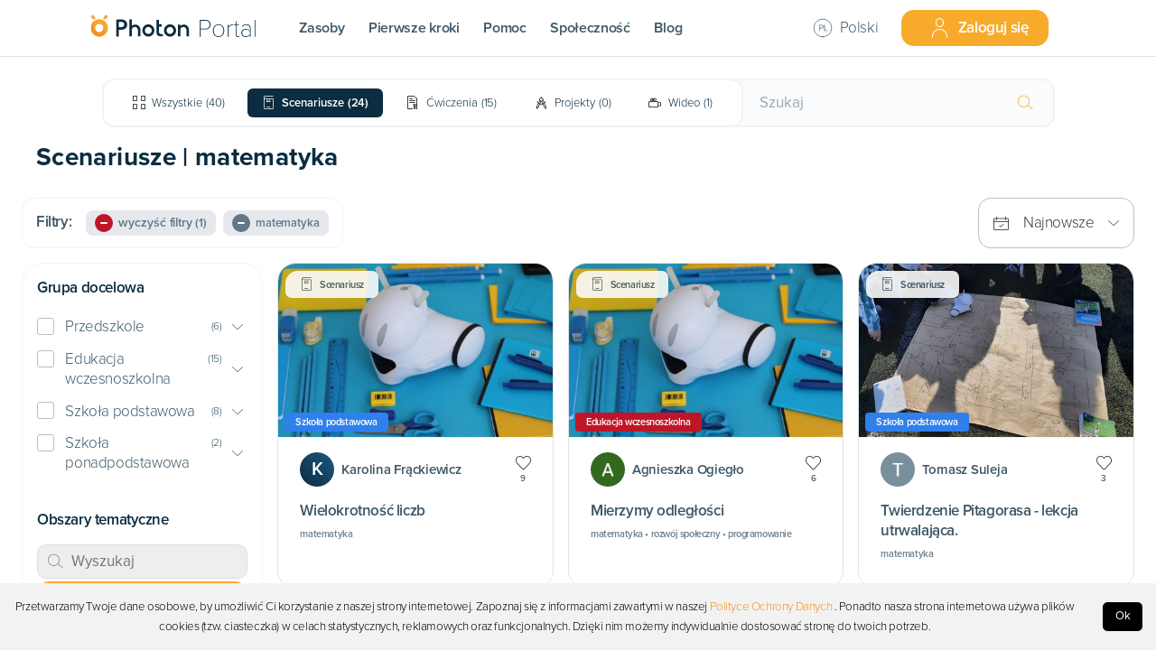

--- FILE ---
content_type: text/html; charset=utf-8
request_url: https://portal.photon.education/pl/zasoby/scenariusze/matematyka
body_size: 114174
content:
<!DOCTYPE html><html lang="pl"><head><meta name="viewport" content="width=device-width"/><meta charSet="utf-8"/><style type="text/css">.fresnel-container{margin:0;padding:0;}
@media not all and (min-width:0px) and (max-width:900px){.fresnel-at-sm{display:none!important;}}
@media not all and (min-width:901px) and (max-width:999px){.fresnel-at-md{display:none!important;}}
@media not all and (min-width:1000px){.fresnel-at-gmd{display:none!important;}}
@media not all and (max-width:900px){.fresnel-lessThan-md{display:none!important;}}
@media not all and (max-width:999px){.fresnel-lessThan-gmd{display:none!important;}}
@media not all and (min-width:901px){.fresnel-greaterThan-sm{display:none!important;}}
@media not all and (min-width:1000px){.fresnel-greaterThan-md{display:none!important;}}
@media not all and (min-width:0px){.fresnel-greaterThanOrEqual-sm{display:none!important;}}
@media not all and (min-width:901px){.fresnel-greaterThanOrEqual-md{display:none!important;}}
@media not all and (min-width:1000px){.fresnel-greaterThanOrEqual-gmd{display:none!important;}}
@media not all and (min-width:0px) and (max-width:900px){.fresnel-between-sm-md{display:none!important;}}
@media not all and (min-width:0px) and (max-width:999px){.fresnel-between-sm-gmd{display:none!important;}}
@media not all and (min-width:901px) and (max-width:999px){.fresnel-between-md-gmd{display:none!important;}}</style><script>(function(w,d,s,l,i){w[l]=w[l]||[];w[l].push({'gtm.start':
new Date().getTime(),event:'gtm.js'});var f=d.getElementsByTagName(s)[0],
j=d.createElement(s),dl=l!='dataLayer'?'&l='+l:'';j.async=true;j.src=
'https://www.googletagmanager.com/gtm.js?id='+i+dl;f.parentNode.insertBefore(j,f);
})(window,document,'script','dataLayer','GTM-MQ2KKQ5');</script><script type="text/javascript">(function(m, o, n, t, e, r, _){
          m['__GetResponseAnalyticsObject'] = e;m[e] = m[e] || function() {(m[e].q = m[e].q || []).push(arguments)};
          r = o.createElement(n);_ = o.getElementsByTagName(n)[0];r.async = 1;r.src = t;r.setAttribute('crossorigin', 'use-credentials');_.parentNode .insertBefore(r, _);
      })(window, document, 'script', 'https://ga.getresponse.com/script/d73559d2-edc2-4baf-b2fc-5dfaf3dae134/ga.js', 'GrTracking');</script><link rel="icon" type="image/x-icon" href="/photon-signet.svg"/><link as="style" rel="stylesheet preconnect" type="text/css" data-href="https://use.typekit.net/umf4bvb.css" data-optimized-fonts="true"/><link as="style" rel="stylesheet preconnect" type="text/css" href="https://api.mapbox.com/mapbox-gl-js/v2.1.1/mapbox-gl.css"/><meta property="fb:app_id" content="2309531872706787"/><title>Darmowe Scenariusze Lekcji | matematyka | Photon Portal</title><meta name="description" content="Darmowa baza zawierająca Scenariusze dostosowane do wszystkich grup wiekowych i obejmujące następujące obszary tematyczne: matematyka"/><meta name="author" content="portal.photon.education"/><meta property="og:site_name" content="portal.photon.education"/><meta property="og:type" content="article"/><meta name="twitter:card" content="summary_large_image"/><meta name="twitter:site" content="@Photon_Official"/><meta name="twitter:creator" content="@Photon_Official"/><meta name="twitter:url" content="https://portal.photon.education/pl/zasoby/scenariusze/matematyka"/><meta property="og:url" content="https://portal.photon.education/pl/zasoby/scenariusze/matematyka"/><meta name="twitter:title" content="Darmowe Scenariusze Lekcji | matematyka | Photon Portal"/><meta property="og:title" content="Darmowe Scenariusze Lekcji | matematyka | Photon Portal"/><meta name="twitter:description" content="Darmowa baza zawierająca Scenariusze dostosowane do wszystkich grup wiekowych i obejmujące następujące obszary tematyczne: matematyka"/><meta property="og:description" content="Darmowa baza zawierająca Scenariusze dostosowane do wszystkich grup wiekowych i obejmujące następujące obszary tematyczne: matematyka"/><meta name="twitter:image" content="https://portal.photon.education/portal-meta-image.png"/><meta property="og:image" content="https://portal.photon.education/portal-meta-image.png"/><meta name="robots" content="index,follow"/><meta name="next-head-count" content="26"/><link rel="preload" href="/_next/static/css/cbe044769c6626122a4d.css" as="style"/><link rel="stylesheet" href="/_next/static/css/cbe044769c6626122a4d.css" data-n-g=""/><link rel="preload" href="/_next/static/css/92c8a80ab823e5d64780.css" as="style"/><link rel="stylesheet" href="/_next/static/css/92c8a80ab823e5d64780.css" data-n-p=""/><link rel="preload" href="/_next/static/css/43376e91f023a285a6f5.css" as="style"/><link rel="stylesheet" href="/_next/static/css/43376e91f023a285a6f5.css" data-n-p=""/><noscript data-n-css=""></noscript><link rel="preload" href="/_next/static/chunks/webpack-3630539693193a38172e.js" as="script"/><link rel="preload" href="/_next/static/chunks/framework.2101e95c2d895980a4e6.js" as="script"/><link rel="preload" href="/_next/static/chunks/commons.a3c4f093c6e963bd2a50.js" as="script"/><link rel="preload" href="/_next/static/chunks/a879f10f22c757bcb56926b4e3315322ed3f6f03.e708a29152c5ed14121e.js" as="script"/><link rel="preload" href="/_next/static/chunks/main-3b9b997fb143ec47e6db.js" as="script"/><link rel="preload" href="/_next/static/chunks/ff239f9d.52d4b1871bd6d7a66280.js" as="script"/><link rel="preload" href="/_next/static/chunks/56d224e21fb4444bf24a29c800682a35c1bc10b4.4e87774e4decb3adeb5d.js" as="script"/><link rel="preload" href="/_next/static/chunks/678a7d55024c44625c4cda8d236473c72091a907.927eb093347e61bc5224.js" as="script"/><link rel="preload" href="/_next/static/chunks/38b5ac7fc3fd9cfa858b4e4f3c0599edd0a03c3a.e9f02a44bdff07ea5101.js" as="script"/><link rel="preload" href="/_next/static/chunks/bd0fa7c47d2ef23becfaaedb0dfebe8ff5a7770e.0eb300c716700b7b7143.js" as="script"/><link rel="preload" href="/_next/static/chunks/d9e29ef6e160c47560d8cc3c70dddb61d21a8792.22060eff470c19712996.js" as="script"/><link rel="preload" href="/_next/static/chunks/b5f7ec5320015c4e784f83cac34082fe26c50209.ca83b9f815170c22733d.js" as="script"/><link rel="preload" href="/_next/static/chunks/8acb41bad80acf78b416daf4f2dfcdbb9ef88559.a8473b6ab52e38a0507b.js" as="script"/><link rel="preload" href="/_next/static/chunks/c9c96ea6add2d879e4e11936be1019d416062db0.4f232426a69c1b52865a.js" as="script"/><link rel="preload" href="/_next/static/chunks/61db8e6e624169ad5006f54bf0657b4446d30b87.960ddf54dcfa6d1dc8f8.js" as="script"/><link rel="preload" href="/_next/static/chunks/c7a05a06e52e9d7aefa3f2e9e6f4db944dca41fd.4b13dbeb7a682954e860.js" as="script"/><link rel="preload" href="/_next/static/chunks/fc76753f3a755076b27ab0fb2f2ceced6431d2f7.18baaba016144faa3ae8.js" as="script"/><link rel="preload" href="/_next/static/chunks/6495e651203e38b894edf64c2d1e4d8c59f4faea.41077d57e7a81d54ec14.js" as="script"/><link rel="preload" href="/_next/static/chunks/3a2d42ff0376008e0c99b4f9cbc75073f54050f8.fa2d26e2aed26b515d17.js" as="script"/><link rel="preload" href="/_next/static/chunks/ea7f20184ed07defa3c0cce6f2086b7aaaeca497.5dbc1707b5617dbb5945.js" as="script"/><link rel="preload" href="/_next/static/chunks/6a83e19a2d086d57c3c25c07f88aeb2814b07568.a49346b263659f8e7641.js" as="script"/><link rel="preload" href="/_next/static/chunks/6cb93f5ab5a1f8455c701c5a91c973c9e0f90882.10af033def8517c9a63c.js" as="script"/><link rel="preload" href="/_next/static/chunks/77acd59c75bf9dfe553bd68a68d7e2171c923ff9.d307661fed1db5ff828e.js" as="script"/><link rel="preload" href="/_next/static/chunks/pages/_app-c74a37fe2723ba030bf1.js" as="script"/><link rel="preload" href="/_next/static/chunks/45100a5c2963a6ce7ccff98b0311ed66daaa71cd.abfd1371549a9ab6972c.js" as="script"/><link rel="preload" href="/_next/static/chunks/8462d4d9c47856ff8516aab3ac17c475cefc1bad.9eb67b8e79bd5b890922.js" as="script"/><link rel="preload" href="/_next/static/chunks/504737041bbece8043375f2a9cddff85694eaa3c.d84051fbb30b5bdcef38.js" as="script"/><link rel="preload" href="/_next/static/chunks/504737041bbece8043375f2a9cddff85694eaa3c_CSS.7caabd82a17efe31f03e.js" as="script"/><link rel="preload" href="/_next/static/chunks/4ea09caa2422b28ba23f3690ce1b37dd7d4aa6ad.bde67e4aa4d78bad2c07.js" as="script"/><link rel="preload" href="/_next/static/chunks/f31f8298a37c622149f2b7ae12229f887da835c8.51e005122751607377ab.js" as="script"/><link rel="preload" href="/_next/static/chunks/pages/resources/scenarios/%5B...params%5D-87a98cf414ad8638b1c4.js" as="script"/><style id="jss-server-side">.MuiCollapse-container {
  height: 0;
  overflow: hidden;
  transition: height 300ms cubic-bezier(0.4, 0, 0.2, 1) 0ms;
}
.MuiCollapse-entered {
  height: auto;
  overflow: visible;
}
.MuiCollapse-hidden {
  visibility: hidden;
}
.MuiCollapse-wrapper {
  display: flex;
}
.MuiCollapse-wrapperInner {
  width: 100%;
}
.MuiPaper-root {
  color: rgba(0, 0, 0, 0.87);
  transition: box-shadow 300ms cubic-bezier(0.4, 0, 0.2, 1) 0ms;
  background-color: #fff;
}
.MuiPaper-rounded {
  border-radius: 4px;
}
.MuiPaper-outlined {
  border: 1px solid rgba(0, 0, 0, 0.12);
}
.MuiPaper-elevation0 {
  box-shadow: none;
}
.MuiPaper-elevation1 {
  box-shadow: 0px 2px 1px -1px rgba(0,0,0,0.2),0px 1px 1px 0px rgba(0,0,0,0.14),0px 1px 3px 0px rgba(0,0,0,0.12);
}
.MuiPaper-elevation2 {
  box-shadow: 0px 3px 1px -2px rgba(0,0,0,0.2),0px 2px 2px 0px rgba(0,0,0,0.14),0px 1px 5px 0px rgba(0,0,0,0.12);
}
.MuiPaper-elevation3 {
  box-shadow: 0px 3px 3px -2px rgba(0,0,0,0.2),0px 3px 4px 0px rgba(0,0,0,0.14),0px 1px 8px 0px rgba(0,0,0,0.12);
}
.MuiPaper-elevation4 {
  box-shadow: 0px 2px 4px -1px rgba(0,0,0,0.2),0px 4px 5px 0px rgba(0,0,0,0.14),0px 1px 10px 0px rgba(0,0,0,0.12);
}
.MuiPaper-elevation5 {
  box-shadow: 0px 3px 5px -1px rgba(0,0,0,0.2),0px 5px 8px 0px rgba(0,0,0,0.14),0px 1px 14px 0px rgba(0,0,0,0.12);
}
.MuiPaper-elevation6 {
  box-shadow: 0px 3px 5px -1px rgba(0,0,0,0.2),0px 6px 10px 0px rgba(0,0,0,0.14),0px 1px 18px 0px rgba(0,0,0,0.12);
}
.MuiPaper-elevation7 {
  box-shadow: 0px 4px 5px -2px rgba(0,0,0,0.2),0px 7px 10px 1px rgba(0,0,0,0.14),0px 2px 16px 1px rgba(0,0,0,0.12);
}
.MuiPaper-elevation8 {
  box-shadow: 0px 5px 5px -3px rgba(0,0,0,0.2),0px 8px 10px 1px rgba(0,0,0,0.14),0px 3px 14px 2px rgba(0,0,0,0.12);
}
.MuiPaper-elevation9 {
  box-shadow: 0px 5px 6px -3px rgba(0,0,0,0.2),0px 9px 12px 1px rgba(0,0,0,0.14),0px 3px 16px 2px rgba(0,0,0,0.12);
}
.MuiPaper-elevation10 {
  box-shadow: 0px 6px 6px -3px rgba(0,0,0,0.2),0px 10px 14px 1px rgba(0,0,0,0.14),0px 4px 18px 3px rgba(0,0,0,0.12);
}
.MuiPaper-elevation11 {
  box-shadow: 0px 6px 7px -4px rgba(0,0,0,0.2),0px 11px 15px 1px rgba(0,0,0,0.14),0px 4px 20px 3px rgba(0,0,0,0.12);
}
.MuiPaper-elevation12 {
  box-shadow: 0px 7px 8px -4px rgba(0,0,0,0.2),0px 12px 17px 2px rgba(0,0,0,0.14),0px 5px 22px 4px rgba(0,0,0,0.12);
}
.MuiPaper-elevation13 {
  box-shadow: 0px 7px 8px -4px rgba(0,0,0,0.2),0px 13px 19px 2px rgba(0,0,0,0.14),0px 5px 24px 4px rgba(0,0,0,0.12);
}
.MuiPaper-elevation14 {
  box-shadow: 0px 7px 9px -4px rgba(0,0,0,0.2),0px 14px 21px 2px rgba(0,0,0,0.14),0px 5px 26px 4px rgba(0,0,0,0.12);
}
.MuiPaper-elevation15 {
  box-shadow: 0px 8px 9px -5px rgba(0,0,0,0.2),0px 15px 22px 2px rgba(0,0,0,0.14),0px 6px 28px 5px rgba(0,0,0,0.12);
}
.MuiPaper-elevation16 {
  box-shadow: 0px 8px 10px -5px rgba(0,0,0,0.2),0px 16px 24px 2px rgba(0,0,0,0.14),0px 6px 30px 5px rgba(0,0,0,0.12);
}
.MuiPaper-elevation17 {
  box-shadow: 0px 8px 11px -5px rgba(0,0,0,0.2),0px 17px 26px 2px rgba(0,0,0,0.14),0px 6px 32px 5px rgba(0,0,0,0.12);
}
.MuiPaper-elevation18 {
  box-shadow: 0px 9px 11px -5px rgba(0,0,0,0.2),0px 18px 28px 2px rgba(0,0,0,0.14),0px 7px 34px 6px rgba(0,0,0,0.12);
}
.MuiPaper-elevation19 {
  box-shadow: 0px 9px 12px -6px rgba(0,0,0,0.2),0px 19px 29px 2px rgba(0,0,0,0.14),0px 7px 36px 6px rgba(0,0,0,0.12);
}
.MuiPaper-elevation20 {
  box-shadow: 0px 10px 13px -6px rgba(0,0,0,0.2),0px 20px 31px 3px rgba(0,0,0,0.14),0px 8px 38px 7px rgba(0,0,0,0.12);
}
.MuiPaper-elevation21 {
  box-shadow: 0px 10px 13px -6px rgba(0,0,0,0.2),0px 21px 33px 3px rgba(0,0,0,0.14),0px 8px 40px 7px rgba(0,0,0,0.12);
}
.MuiPaper-elevation22 {
  box-shadow: 0px 10px 14px -6px rgba(0,0,0,0.2),0px 22px 35px 3px rgba(0,0,0,0.14),0px 8px 42px 7px rgba(0,0,0,0.12);
}
.MuiPaper-elevation23 {
  box-shadow: 0px 11px 14px -7px rgba(0,0,0,0.2),0px 23px 36px 3px rgba(0,0,0,0.14),0px 9px 44px 8px rgba(0,0,0,0.12);
}
.MuiPaper-elevation24 {
  box-shadow: 0px 11px 15px -7px rgba(0,0,0,0.2),0px 24px 38px 3px rgba(0,0,0,0.14),0px 9px 46px 8px rgba(0,0,0,0.12);
}
.MuiAccordion-root {
  position: relative;
  transition: margin 150ms cubic-bezier(0.4, 0, 0.2, 1) 0ms;
}
.MuiAccordion-root:before {
  top: -1px;
  left: 0;
  right: 0;
  height: 1px;
  content: "";
  opacity: 1;
  position: absolute;
  transition: opacity 150ms cubic-bezier(0.4, 0, 0.2, 1) 0ms,background-color 150ms cubic-bezier(0.4, 0, 0.2, 1) 0ms;
  background-color: rgba(0, 0, 0, 0.12);
}
.MuiAccordion-root.Mui-expanded {
  margin: 16px 0;
}
.MuiAccordion-root.Mui-disabled {
  background-color: rgba(0, 0, 0, 0.12);
}
.MuiAccordion-root.Mui-expanded + .MuiAccordion-root:before {
  display: none;
}
.MuiAccordion-root.Mui-expanded:first-child {
  margin-top: 0;
}
.MuiAccordion-root.Mui-expanded:last-child {
  margin-bottom: 0;
}
.MuiAccordion-root.Mui-expanded:before {
  opacity: 0;
}
.MuiAccordion-root:first-child:before {
  display: none;
}
.MuiAccordion-rounded {
  border-radius: 0;
}
.MuiAccordion-rounded:first-child {
  border-top-left-radius: 4px;
  border-top-right-radius: 4px;
}
.MuiAccordion-rounded:last-child {
  border-bottom-left-radius: 4px;
  border-bottom-right-radius: 4px;
}
@supports (-ms-ime-align: auto) {
  .MuiAccordion-rounded:last-child {
    border-bottom-left-radius: 0;
    border-bottom-right-radius: 0;
  }
}
  .MuiAccordionDetails-root {
    display: flex;
    padding: 8px 16px 16px;
  }
  .MuiButtonBase-root {
    color: inherit;
    border: 0;
    cursor: pointer;
    margin: 0;
    display: inline-flex;
    outline: 0;
    padding: 0;
    position: relative;
    align-items: center;
    user-select: none;
    border-radius: 0;
    vertical-align: middle;
    -moz-appearance: none;
    justify-content: center;
    text-decoration: none;
    background-color: transparent;
    -webkit-appearance: none;
    -webkit-tap-highlight-color: transparent;
  }
  .MuiButtonBase-root::-moz-focus-inner {
    border-style: none;
  }
  .MuiButtonBase-root.Mui-disabled {
    cursor: default;
    pointer-events: none;
  }
@media print {
  .MuiButtonBase-root {
    color-adjust: exact;
  }
}
  .MuiAccordionSummary-root {
    display: flex;
    padding: 0px 16px;
    min-height: 48px;
    transition: min-height 150ms cubic-bezier(0.4, 0, 0.2, 1) 0ms,background-color 150ms cubic-bezier(0.4, 0, 0.2, 1) 0ms;
  }
  .MuiAccordionSummary-root:hover:not(.Mui-disabled) {
    cursor: pointer;
  }
  .MuiAccordionSummary-root.Mui-expanded {
    min-height: 64px;
  }
  .MuiAccordionSummary-root.Mui-focused {
    background-color: rgba(0, 0, 0, 0.12);
  }
  .MuiAccordionSummary-root.Mui-disabled {
    opacity: 0.38;
  }
  .MuiAccordionSummary-content {
    margin: 12px 0;
    display: flex;
    flex-grow: 1;
    transition: margin 150ms cubic-bezier(0.4, 0, 0.2, 1) 0ms;
  }
  .MuiAccordionSummary-content.Mui-expanded {
    margin: 20px 0;
  }
  .MuiAccordionSummary-expandIcon {
    transform: rotate(0deg);
    transition: transform 150ms cubic-bezier(0.4, 0, 0.2, 1) 0ms;
  }
  .MuiAccordionSummary-expandIcon:hover {
    background-color: transparent;
  }
  .MuiAccordionSummary-expandIcon.Mui-expanded {
    transform: rotate(180deg);
  }
  .MuiButton-root {
    color: rgba(0, 0, 0, 0.87);
    padding: 6px 16px;
    font-size: 0.875rem;
    min-width: 64px;
    box-sizing: border-box;
    transition: background-color 250ms cubic-bezier(0.4, 0, 0.2, 1) 0ms,box-shadow 250ms cubic-bezier(0.4, 0, 0.2, 1) 0ms,border 250ms cubic-bezier(0.4, 0, 0.2, 1) 0ms;
    font-family: proxima-nova;
    font-weight: 500;
    line-height: 1.75;
    border-radius: 4px;
    text-transform: uppercase;
  }
  .MuiButton-root:hover {
    text-decoration: none;
    background-color: rgba(0, 0, 0, 0.04);
  }
  .MuiButton-root.Mui-disabled {
    color: rgba(0, 0, 0, 0.26);
  }
@media (hover: none) {
  .MuiButton-root:hover {
    background-color: transparent;
  }
}
  .MuiButton-root:hover.Mui-disabled {
    background-color: transparent;
  }
  .MuiButton-label {
    width: 100%;
    display: inherit;
    align-items: inherit;
    justify-content: inherit;
  }
  .MuiButton-text {
    padding: 6px 8px;
  }
  .MuiButton-textPrimary {
    color: #3f51b5;
  }
  .MuiButton-textPrimary:hover {
    background-color: rgba(63, 81, 181, 0.04);
  }
@media (hover: none) {
  .MuiButton-textPrimary:hover {
    background-color: transparent;
  }
}
  .MuiButton-textSecondary {
    color: #f50057;
  }
  .MuiButton-textSecondary:hover {
    background-color: rgba(245, 0, 87, 0.04);
  }
@media (hover: none) {
  .MuiButton-textSecondary:hover {
    background-color: transparent;
  }
}
  .MuiButton-outlined {
    border: 1px solid rgba(0, 0, 0, 0.23);
    padding: 5px 15px;
  }
  .MuiButton-outlined.Mui-disabled {
    border: 1px solid rgba(0, 0, 0, 0.12);
  }
  .MuiButton-outlinedPrimary {
    color: #3f51b5;
    border: 1px solid rgba(63, 81, 181, 0.5);
  }
  .MuiButton-outlinedPrimary:hover {
    border: 1px solid #3f51b5;
    background-color: rgba(63, 81, 181, 0.04);
  }
@media (hover: none) {
  .MuiButton-outlinedPrimary:hover {
    background-color: transparent;
  }
}
  .MuiButton-outlinedSecondary {
    color: #f50057;
    border: 1px solid rgba(245, 0, 87, 0.5);
  }
  .MuiButton-outlinedSecondary:hover {
    border: 1px solid #f50057;
    background-color: rgba(245, 0, 87, 0.04);
  }
  .MuiButton-outlinedSecondary.Mui-disabled {
    border: 1px solid rgba(0, 0, 0, 0.26);
  }
@media (hover: none) {
  .MuiButton-outlinedSecondary:hover {
    background-color: transparent;
  }
}
  .MuiButton-contained {
    color: rgba(0, 0, 0, 0.87);
    box-shadow: 0px 3px 1px -2px rgba(0,0,0,0.2),0px 2px 2px 0px rgba(0,0,0,0.14),0px 1px 5px 0px rgba(0,0,0,0.12);
    background-color: #e0e0e0;
  }
  .MuiButton-contained:hover {
    box-shadow: 0px 2px 4px -1px rgba(0,0,0,0.2),0px 4px 5px 0px rgba(0,0,0,0.14),0px 1px 10px 0px rgba(0,0,0,0.12);
    background-color: #d5d5d5;
  }
  .MuiButton-contained.Mui-focusVisible {
    box-shadow: 0px 3px 5px -1px rgba(0,0,0,0.2),0px 6px 10px 0px rgba(0,0,0,0.14),0px 1px 18px 0px rgba(0,0,0,0.12);
  }
  .MuiButton-contained:active {
    box-shadow: 0px 5px 5px -3px rgba(0,0,0,0.2),0px 8px 10px 1px rgba(0,0,0,0.14),0px 3px 14px 2px rgba(0,0,0,0.12);
  }
  .MuiButton-contained.Mui-disabled {
    color: rgba(0, 0, 0, 0.26);
    box-shadow: none;
    background-color: rgba(0, 0, 0, 0.12);
  }
@media (hover: none) {
  .MuiButton-contained:hover {
    box-shadow: 0px 3px 1px -2px rgba(0,0,0,0.2),0px 2px 2px 0px rgba(0,0,0,0.14),0px 1px 5px 0px rgba(0,0,0,0.12);
    background-color: #e0e0e0;
  }
}
  .MuiButton-contained:hover.Mui-disabled {
    background-color: rgba(0, 0, 0, 0.12);
  }
  .MuiButton-containedPrimary {
    color: #fff;
    background-color: #3f51b5;
  }
  .MuiButton-containedPrimary:hover {
    background-color: #303f9f;
  }
@media (hover: none) {
  .MuiButton-containedPrimary:hover {
    background-color: #3f51b5;
  }
}
  .MuiButton-containedSecondary {
    color: #fff;
    background-color: #f50057;
  }
  .MuiButton-containedSecondary:hover {
    background-color: #c51162;
  }
@media (hover: none) {
  .MuiButton-containedSecondary:hover {
    background-color: #f50057;
  }
}
  .MuiButton-disableElevation {
    box-shadow: none;
  }
  .MuiButton-disableElevation:hover {
    box-shadow: none;
  }
  .MuiButton-disableElevation.Mui-focusVisible {
    box-shadow: none;
  }
  .MuiButton-disableElevation:active {
    box-shadow: none;
  }
  .MuiButton-disableElevation.Mui-disabled {
    box-shadow: none;
  }
  .MuiButton-colorInherit {
    color: inherit;
    border-color: currentColor;
  }
  .MuiButton-textSizeSmall {
    padding: 4px 5px;
    font-size: 0.8125rem;
  }
  .MuiButton-textSizeLarge {
    padding: 8px 11px;
    font-size: 0.9375rem;
  }
  .MuiButton-outlinedSizeSmall {
    padding: 3px 9px;
    font-size: 0.8125rem;
  }
  .MuiButton-outlinedSizeLarge {
    padding: 7px 21px;
    font-size: 0.9375rem;
  }
  .MuiButton-containedSizeSmall {
    padding: 4px 10px;
    font-size: 0.8125rem;
  }
  .MuiButton-containedSizeLarge {
    padding: 8px 22px;
    font-size: 0.9375rem;
  }
  .MuiButton-fullWidth {
    width: 100%;
  }
  .MuiButton-startIcon {
    display: inherit;
    margin-left: -4px;
    margin-right: 8px;
  }
  .MuiButton-startIcon.MuiButton-iconSizeSmall {
    margin-left: -2px;
  }
  .MuiButton-endIcon {
    display: inherit;
    margin-left: 8px;
    margin-right: -4px;
  }
  .MuiButton-endIcon.MuiButton-iconSizeSmall {
    margin-right: -2px;
  }
  .MuiButton-iconSizeSmall > *:first-child {
    font-size: 18px;
  }
  .MuiButton-iconSizeMedium > *:first-child {
    font-size: 20px;
  }
  .MuiButton-iconSizeLarge > *:first-child {
    font-size: 22px;
  }
  .MuiDrawer-docked {
    flex: 0 0 auto;
  }
  .MuiDrawer-paper {
    top: 0;
    flex: 1 0 auto;
    height: 100%;
    display: flex;
    outline: 0;
    z-index: 1200;
    position: fixed;
    overflow-y: auto;
    flex-direction: column;
    -webkit-overflow-scrolling: touch;
  }
  .MuiDrawer-paperAnchorLeft {
    left: 0;
    right: auto;
  }
  .MuiDrawer-paperAnchorRight {
    left: auto;
    right: 0;
  }
  .MuiDrawer-paperAnchorTop {
    top: 0;
    left: 0;
    right: 0;
    bottom: auto;
    height: auto;
    max-height: 100%;
  }
  .MuiDrawer-paperAnchorBottom {
    top: auto;
    left: 0;
    right: 0;
    bottom: 0;
    height: auto;
    max-height: 100%;
  }
  .MuiDrawer-paperAnchorDockedLeft {
    border-right: 1px solid rgba(0, 0, 0, 0.12);
  }
  .MuiDrawer-paperAnchorDockedTop {
    border-bottom: 1px solid rgba(0, 0, 0, 0.12);
  }
  .MuiDrawer-paperAnchorDockedRight {
    border-left: 1px solid rgba(0, 0, 0, 0.12);
  }
  .MuiDrawer-paperAnchorDockedBottom {
    border-top: 1px solid rgba(0, 0, 0, 0.12);
  }
  .jss21 {
    margin: 0 0 0 0;
    border-top: none;
    box-shadow: none;
    border-bottom: none;
    background-color: #FBFBFB;
  }
  .jss21:not(:last-child) {
    border-bottom: 0;
  }
  .jss21:before {
    display: none;
    border-radius: 20pt;
  }
  .jss21.jss22 {
    margin: 0 0 10pt 0;
    border-radius: 8pt;
    background-color: white;
  }
  .jss22 {
    margin: 0;
  }
  .jss23 {
    marin: 10;
    padding: 0;
    min-height: 0;
    margin-bottom: 0;
  }
  .jss23.jss25 {
    min-height: 0;
  }
  .jss24 {
    color: var(--navy-blue);
    height: 30pt;
    margin: 0;
    display: flex;
    font-size: 15px;
    transition: color 0.1s ease;
    align-items: center;
    font-weight: 500;
    justify-content: space-between;
  }
  .jss24.jss25 {
    margin: 0;
  }
  .jss26 {
    display: block;
    padding: 0 0 0 2pt;
  }
  .jss20 {
    width: fit-content;
    cursor: pointer;
    display: flex;
    padding: 0;
    min-width: fit-content;
    align-items: center;
  }
  .jss19 {
    color: #EB5757;
  }
  .jss13 {
    border: none;
    margin: 4px 0;
    padding: 0;
    box-shadow: none;
    border-radius: 0;
  }
  .jss13:not(:last-child) {
    border-bottom: 0;
  }
  .jss13:before {
    display: none;
  }
  .jss13.jss14 {
    margin: 4px 0;
  }
  .jss13.jss14:first-child {
    margin-top: 4px;
  }
  .jss13.jss14:last-child {
    margin-bottom: 4px;
  }
  .jss18 {
    color: var(--navy-blue-80);
    display: block;
    padding: 0 0 0 20px;
    margin-top: 0;
  }
  .jss15 {
    color: var(--navy-blue-80);
    padding: 0;
    min-height: 0;
    margin-bottom: -1px;
  }
  .jss15.jss17 {
    min-height: 0;
  }
  .jss16 {
    margin: 0;
    display: flex;
    align-items: center;
    justify-content: space-between;
  }
  .jss16.jss17 {
    margin: 0;
  }
  .jss7 {
    border: 1px solid #F1F3F4;
    margin: 8px 0;
    padding: 16px;
    box-shadow: none;
    border-radius: 14px !important;
  }
  .jss7:not(:last-child) {
    border-bottom: 0;
  }
  .jss7:before {
    display: none;
  }
  .jss7.jss8 {
    border: 1px solid rgba(11, 44, 65, 0.4);
    margin: 8px 0;
  }
  .jss7.jss8:first-child {
    margin-top: 8px;
  }
  .jss7.jss8:last-child {
    margin-bottom: 8px;
  }
  .jss9 {
    color: var(--navy-blue);
    padding: 0;
    min-height: 0;
    margin-bottom: -1px;
  }
  .jss9.jss11 {
    min-height: 0;
  }
  .jss10 {
    margin: 3pt 0;
    display: flex;
    align-items: center;
    justify-content: space-between;
  }
  .jss10.jss11 {
    margin: 3pt 0;
  }
  .jss12 {
    color: var(--navy-blue);
    display: block;
    padding: 0;
    margin-top: 10px;
  }
  .jss1 {
    border: none;
    margin: 4px 0;
    padding: 0;
    box-shadow: none;
    border-radius: 0;
  }
  .jss1:not(:last-child) {
    border-bottom: 0;
  }
  .jss1:before {
    display: none;
  }
  .jss1.jss2 {
    margin: 4px 0;
  }
  .jss1.jss2:first-child {
    margin-top: 4px;
  }
  .jss1.jss2:last-child {
    margin-bottom: 4px;
  }
  .jss3 {
    padding: 0;
    min-height: 0;
    margin-bottom: 0;
  }
  .jss3.jss5 {
    min-height: 0;
  }
  .jss4 {
    margin: 0;
  }
  .jss4.jss5 {
    margin: 0;
  }
  .jss6 {
    color: var(--navy-blue-80);
    display: block;
    padding: 0;
    margin-top: 0;
  }</style></head><body><div id="__next"><noscript><iframe src="https://www.googletagmanager.com/ns.html?id=GTM-MQ2KKQ5" height="0" width="0" style="display:none;visibility:hidden"></iframe></noscript><div class="fresnel-at-sm Header_Header__StickyContainer__1ywHu"><div class="HeaderMobile_Header__3DkCE" data-testid="Header"><div class="HeaderMobile_Header__Item__1xs15 HeaderMobile_AlignLeft__3VwMm"><div class="Menu_Menu__FeCzR"><div class="Menu_Menu__Button__28g0A"><div style="font-size:1.6rem" class="lnil lnil-menu " data-testid="Icon-lnil-menu"></div></div></div></div><div class="HeaderMobile_Header__Item__1xs15"><a href="/pl"><svg class="HeaderMobile_Header__Logo__3eD2m" width="224" height="37" viewBox="0 0 224 37" fill="none" xmlns="http://www.w3.org/2000/svg"><g clip-path="url(#clip0)"><g clip-path="url(#clip1)"><path d="M61.75 16.925c-1.614 0-3.491.637-4.5 1.708l.002-1.607v-6.813H53.88v22.35h3.37V23.91c0-2.156 1.386-3.824 3.982-3.824 2.195 0 3.982 1.924 3.982 4.288v8.219h3.37v-8.219c0-4.254-2.781-7.45-6.835-7.45zM125.795 16.925c-1.792 0-3.6.73-4.498 2.03l.029-2.02h-3.4v15.63h3.371v-8.653c0-2.155 1.385-3.823 3.981-3.823 2.195 0 3.982 1.924 3.982 4.288v8.219h3.37v-8.219c0-4.257-2.781-7.452-6.835-7.452zM78.952 32.778c-4.374 0-7.933-3.622-7.933-8.074s3.558-8.074 7.933-8.074c4.376 0 7.934 3.622 7.934 8.074s-3.558 8.074-7.934 8.074zm0-12.698c-2.505 0-4.544 2.074-4.544 4.624s2.039 4.625 4.544 4.625c2.506 0 4.545-2.075 4.545-4.625s-2.04-4.625-4.545-4.625zM107.554 32.859c-4.396 0-7.973-3.64-7.973-8.114 0-4.473 3.577-8.114 7.973-8.114s7.973 3.64 7.973 8.114c0 4.473-3.577 8.114-7.973 8.114zm0-12.762c-2.519 0-4.567 2.085-4.567 4.647 0 2.562 2.048 4.647 4.567 4.647s4.567-2.085 4.567-4.647c0-2.562-2.048-4.647-4.567-4.647zM97.638 29.28c-2.183.904-4.64.087-4.64-2.332V19.77H96.5l-.01-3.373h-3.491v-5.528h-3.357v16.08c0 4.186 3.23 6.542 7.267 5.262.76-.242 1.608-.593 1.608-.593l-.879-2.337zM40.01 32.666h-3.397V10.423s4.741-.439 7.347-.205c4.382.393 6.994 2.694 6.994 6.662 0 4.206-2.643 6.651-7.207 6.934-1.323.082-3.737.108-3.737.108v8.744zm-.002-13.193a.97.97 0 0 0 .92.972c1.059.043 1.902.012 2.73-.065 2.119-.2 3.558-1.522 3.558-3.631 0-2.006-1.359-3.083-3.57-3.192-1.14-.056-3.658.065-3.658.065l.02 5.85z" fill="#0C2C41"></path><path d="M25.374 20.578c-.427-5.46-4.829-9.882-10.26-10.313a11.15 11.15 0 0 0-1.573-.015 10.39 10.39 0 0 0-1.434.178h-.003c-5.47 1.042-9.531 6.079-9.069 11.977.43 5.459 4.829 9.881 10.261 10.312.653.051 1.3.047 1.928-.012l.134-.01.266-.034c.041-.004.082-.01.123-.016 5.748-.793 10.107-5.971 9.627-12.068zm-10.686 6.549a5.593 5.593 0 0 1-4.71-1.904 5.651 5.651 0 0 1-1.4-3.733c0-2.947 2.24-5.366 5.101-5.631a5.6 5.6 0 0 1 4.964 2.156 5.635 5.635 0 0 1 1.193 3.475c-.002 2.962-2.265 5.392-5.148 5.637z" fill="url(#paint0_linear)"></path><path d="M7.043 10.154c.39.268.913.306 1.349.052.605-.352.812-1.13.464-1.739l-1.69-2.939a2.105 2.105 0 0 0-2.882-.775 2.126 2.126 0 0 0 .124 3.738c.124.063 2.635 1.663 2.635 1.663zM21.352 10.19c-.393.27-.921.308-1.36.053a1.288 1.288 0 0 1-.468-1.753l1.702-2.963a2.122 2.122 0 0 1 2.907-.782 2.145 2.145 0 0 1-.124 3.771c-.125.06-2.657 1.674-2.657 1.674z" fill="#F6A82F"></path><path d="M21.649 25.728c0 3.502-2.56 6.402-5.902 6.916a16.766 16.766 0 0 1-.39.05c-.044.003-.088.005-.133.01-.629.06-1.274.063-1.928.011-5.432-.429-9.831-4.853-10.26-10.311-.463-5.899 3.599-10.935 9.068-11.979a6.992 6.992 0 0 0-5.386 6.815c0 3.11 1.244 5.927 3.257 7.98a5.598 5.598 0 0 0 4.711 1.904c2.884-.245 5.147-2.675 5.147-5.636 0-1.309-.444-2.515-1.192-3.475a11.352 11.352 0 0 1 3.008 7.715z" fill="#F39326"></path><path d="M15.749 32.645c3.34-.514 5.901-3.413 5.901-6.916 0-2.977-1.14-5.687-3.006-7.713a5.597 5.597 0 0 0-4.964-2.156c-2.863.267-5.102 2.684-5.102 5.631 0 1.43.528 2.736 1.399 3.732a11.36 11.36 0 0 1-3.257-7.98c0-1.93.778-3.68 2.039-4.945a6.93 6.93 0 0 1 3.347-1.869h.002c.47-.09.948-.151 1.434-.178a11.136 11.136 0 0 1 1.574.015c5.431.431 9.831 4.853 10.26 10.313.478 6.095-3.88 11.273-9.627 12.066z" fill="#F6A82F"></path></g><path d="M146.924 33h1.063v-9.601h6.611c4.053 0 6.478-2.89 6.478-6.28 0-3.388-2.359-6.278-6.478-6.278h-7.674V33zm12.989-15.88c0 3.056-2.093 5.282-5.348 5.282h-6.578V11.837h6.578c3.255 0 5.348 2.226 5.348 5.283zm11.659 16.279c4.551 0 7.475-3.721 7.475-8.439 0-4.717-2.924-8.405-7.475-8.405-4.518 0-7.475 3.688-7.475 8.405 0 4.718 2.957 8.439 7.475 8.439zm0-.897c-4.086 0-6.379-3.622-6.379-7.542 0-3.887 2.293-7.508 6.379-7.508 4.119 0 6.379 3.621 6.379 7.508 0 3.92-2.26 7.542-6.379 7.542zm12.336.498h.996V20.974c.731-1.495 3.024-3.157 4.718-3.157.299 0 .498 0 .797.034v-1.196c-2.325 0-4.086 1.329-5.515 3.222v-2.923h-.996V33zm13.013.399c1.196 0 1.861-.399 2.492-.997l-.598-.764a2.555 2.555 0 0 1-1.894.864c-1.196 0-1.727-.964-1.727-2.326V17.851h3.255v-.897h-3.255v-4.386h-.997v4.386h-2.658v.897h2.658v12.325c0 1.993.864 3.223 2.724 3.223zM212.863 33h.997V21.405c0-3.255-2.359-4.85-5.515-4.85-2.691 0-4.352.93-5.914 2.757l.765.665c1.495-1.794 3.056-2.525 5.149-2.525 2.458 0 4.518 1.395 4.518 3.987v3.62c-1.495-1.627-3.289-2.358-5.548-2.358-2.857 0-5.614 1.927-5.614 5.349s2.79 5.349 5.614 5.349c2.259 0 4.053-.731 5.548-2.36V33zm0-2.957c-1.229 1.628-3.189 2.459-5.282 2.459-2.924 0-4.784-1.96-4.784-4.452s1.86-4.452 4.784-4.452c2.093 0 4.053.83 5.282 2.459v3.986zm6.7 2.957h.997V10.84h-.997V33z" fill="#0C2C41"></path></g><defs><linearGradient id="paint0_linear" x1="3" y1="21.491" x2="25.41" y2="21.491" gradientUnits="userSpaceOnUse"><stop offset=".003" stop-color="#FAB32E"></stop><stop offset="1" stop-color="#F29328"></stop></linearGradient><clipPath id="clip0"><path fill="#fff" d="M0 0h224v37H0z"></path></clipPath><clipPath id="clip1"><path fill="#fff" transform="translate(3 3)" d="M0 0h134v32.044H0z"></path></clipPath></defs></svg></a></div><div class="HeaderMobile_Header__Item__1xs15 HeaderMobile_AlignRight__3gKKr"><div class="HeaderMobile_Header__Avatar__1Cu0j"></div></div></div></div><div class="fresnel-greaterThan-sm Header_Header__StickyContainer__1ywHu"><div class="HeaderDesktop_Header__2Z-Nx false   " data-testid="Header"><div class="HeaderDesktop_Header_Left__3Ulcs"><div class="HeaderDesktop_Header__Item__13vnw HeaderDesktop_Header__AlignRight__1Yj4U"><a href="/pl"><svg class="HeaderDesktop_Header__Logo__2nP5H" width="224" height="37" viewBox="0 0 224 37" fill="none" xmlns="http://www.w3.org/2000/svg"><g clip-path="url(#clip0)"><g clip-path="url(#clip1)"><path d="M61.75 16.925c-1.614 0-3.491.637-4.5 1.708l.002-1.607v-6.813H53.88v22.35h3.37V23.91c0-2.156 1.386-3.824 3.982-3.824 2.195 0 3.982 1.924 3.982 4.288v8.219h3.37v-8.219c0-4.254-2.781-7.45-6.835-7.45zM125.795 16.925c-1.792 0-3.6.73-4.498 2.03l.029-2.02h-3.4v15.63h3.371v-8.653c0-2.155 1.385-3.823 3.981-3.823 2.195 0 3.982 1.924 3.982 4.288v8.219h3.37v-8.219c0-4.257-2.781-7.452-6.835-7.452zM78.952 32.778c-4.374 0-7.933-3.622-7.933-8.074s3.558-8.074 7.933-8.074c4.376 0 7.934 3.622 7.934 8.074s-3.558 8.074-7.934 8.074zm0-12.698c-2.505 0-4.544 2.074-4.544 4.624s2.039 4.625 4.544 4.625c2.506 0 4.545-2.075 4.545-4.625s-2.04-4.625-4.545-4.625zM107.554 32.859c-4.396 0-7.973-3.64-7.973-8.114 0-4.473 3.577-8.114 7.973-8.114s7.973 3.64 7.973 8.114c0 4.473-3.577 8.114-7.973 8.114zm0-12.762c-2.519 0-4.567 2.085-4.567 4.647 0 2.562 2.048 4.647 4.567 4.647s4.567-2.085 4.567-4.647c0-2.562-2.048-4.647-4.567-4.647zM97.638 29.28c-2.183.904-4.64.087-4.64-2.332V19.77H96.5l-.01-3.373h-3.491v-5.528h-3.357v16.08c0 4.186 3.23 6.542 7.267 5.262.76-.242 1.608-.593 1.608-.593l-.879-2.337zM40.01 32.666h-3.397V10.423s4.741-.439 7.347-.205c4.382.393 6.994 2.694 6.994 6.662 0 4.206-2.643 6.651-7.207 6.934-1.323.082-3.737.108-3.737.108v8.744zm-.002-13.193a.97.97 0 0 0 .92.972c1.059.043 1.902.012 2.73-.065 2.119-.2 3.558-1.522 3.558-3.631 0-2.006-1.359-3.083-3.57-3.192-1.14-.056-3.658.065-3.658.065l.02 5.85z" fill="#0C2C41"></path><path d="M25.374 20.578c-.427-5.46-4.829-9.882-10.26-10.313a11.15 11.15 0 0 0-1.573-.015 10.39 10.39 0 0 0-1.434.178h-.003c-5.47 1.042-9.531 6.079-9.069 11.977.43 5.459 4.829 9.881 10.261 10.312.653.051 1.3.047 1.928-.012l.134-.01.266-.034c.041-.004.082-.01.123-.016 5.748-.793 10.107-5.971 9.627-12.068zm-10.686 6.549a5.593 5.593 0 0 1-4.71-1.904 5.651 5.651 0 0 1-1.4-3.733c0-2.947 2.24-5.366 5.101-5.631a5.6 5.6 0 0 1 4.964 2.156 5.635 5.635 0 0 1 1.193 3.475c-.002 2.962-2.265 5.392-5.148 5.637z" fill="url(#paint0_linear)"></path><path d="M7.043 10.154c.39.268.913.306 1.349.052.605-.352.812-1.13.464-1.739l-1.69-2.939a2.105 2.105 0 0 0-2.882-.775 2.126 2.126 0 0 0 .124 3.738c.124.063 2.635 1.663 2.635 1.663zM21.352 10.19c-.393.27-.921.308-1.36.053a1.288 1.288 0 0 1-.468-1.753l1.702-2.963a2.122 2.122 0 0 1 2.907-.782 2.145 2.145 0 0 1-.124 3.771c-.125.06-2.657 1.674-2.657 1.674z" fill="#F6A82F"></path><path d="M21.649 25.728c0 3.502-2.56 6.402-5.902 6.916a16.766 16.766 0 0 1-.39.05c-.044.003-.088.005-.133.01-.629.06-1.274.063-1.928.011-5.432-.429-9.831-4.853-10.26-10.311-.463-5.899 3.599-10.935 9.068-11.979a6.992 6.992 0 0 0-5.386 6.815c0 3.11 1.244 5.927 3.257 7.98a5.598 5.598 0 0 0 4.711 1.904c2.884-.245 5.147-2.675 5.147-5.636 0-1.309-.444-2.515-1.192-3.475a11.352 11.352 0 0 1 3.008 7.715z" fill="#F39326"></path><path d="M15.749 32.645c3.34-.514 5.901-3.413 5.901-6.916 0-2.977-1.14-5.687-3.006-7.713a5.597 5.597 0 0 0-4.964-2.156c-2.863.267-5.102 2.684-5.102 5.631 0 1.43.528 2.736 1.399 3.732a11.36 11.36 0 0 1-3.257-7.98c0-1.93.778-3.68 2.039-4.945a6.93 6.93 0 0 1 3.347-1.869h.002c.47-.09.948-.151 1.434-.178a11.136 11.136 0 0 1 1.574.015c5.431.431 9.831 4.853 10.26 10.313.478 6.095-3.88 11.273-9.627 12.066z" fill="#F6A82F"></path></g><path d="M146.924 33h1.063v-9.601h6.611c4.053 0 6.478-2.89 6.478-6.28 0-3.388-2.359-6.278-6.478-6.278h-7.674V33zm12.989-15.88c0 3.056-2.093 5.282-5.348 5.282h-6.578V11.837h6.578c3.255 0 5.348 2.226 5.348 5.283zm11.659 16.279c4.551 0 7.475-3.721 7.475-8.439 0-4.717-2.924-8.405-7.475-8.405-4.518 0-7.475 3.688-7.475 8.405 0 4.718 2.957 8.439 7.475 8.439zm0-.897c-4.086 0-6.379-3.622-6.379-7.542 0-3.887 2.293-7.508 6.379-7.508 4.119 0 6.379 3.621 6.379 7.508 0 3.92-2.26 7.542-6.379 7.542zm12.336.498h.996V20.974c.731-1.495 3.024-3.157 4.718-3.157.299 0 .498 0 .797.034v-1.196c-2.325 0-4.086 1.329-5.515 3.222v-2.923h-.996V33zm13.013.399c1.196 0 1.861-.399 2.492-.997l-.598-.764a2.555 2.555 0 0 1-1.894.864c-1.196 0-1.727-.964-1.727-2.326V17.851h3.255v-.897h-3.255v-4.386h-.997v4.386h-2.658v.897h2.658v12.325c0 1.993.864 3.223 2.724 3.223zM212.863 33h.997V21.405c0-3.255-2.359-4.85-5.515-4.85-2.691 0-4.352.93-5.914 2.757l.765.665c1.495-1.794 3.056-2.525 5.149-2.525 2.458 0 4.518 1.395 4.518 3.987v3.62c-1.495-1.627-3.289-2.358-5.548-2.358-2.857 0-5.614 1.927-5.614 5.349s2.79 5.349 5.614 5.349c2.259 0 4.053-.731 5.548-2.36V33zm0-2.957c-1.229 1.628-3.189 2.459-5.282 2.459-2.924 0-4.784-1.96-4.784-4.452s1.86-4.452 4.784-4.452c2.093 0 4.053.83 5.282 2.459v3.986zm6.7 2.957h.997V10.84h-.997V33z" fill="#0C2C41"></path></g><defs><linearGradient id="paint0_linear" x1="3" y1="21.491" x2="25.41" y2="21.491" gradientUnits="userSpaceOnUse"><stop offset=".003" stop-color="#FAB32E"></stop><stop offset="1" stop-color="#F29328"></stop></linearGradient><clipPath id="clip0"><path fill="#fff" d="M0 0h224v37H0z"></path></clipPath><clipPath id="clip1"><path fill="#fff" transform="translate(3 3)" d="M0 0h134v32.044H0z"></path></clipPath></defs></svg></a></div><div class="HeaderDesktop_Header__Item__13vnw HeaderDesktop_Header__AlignLeft__3dsrA HeaderDesktop_Header__Menu__28zSB"><div class="Menu_Menu__3DjsP" data-testid="Menu"><div class="Callout_Callout__1t3ha Menu_Menu__MenuItem__IA1hC Callout_Callout__SemiBold__M69M2" weight="semibold" aria-relevant="all"><a href="/pl/zasoby"><div>Zasoby</div></a></div><div class="Callout_Callout__1t3ha Menu_Menu__MenuItem__IA1hC Callout_Callout__SemiBold__M69M2" weight="semibold" aria-relevant="all"><div>Pierwsze kroki</div></div><div class="Callout_Callout__1t3ha Menu_Menu__MenuItem__IA1hC Callout_Callout__SemiBold__M69M2" weight="semibold" aria-relevant="all"><div>Pomoc</div></div><div class="Callout_Callout__1t3ha Menu_Menu__MenuItem__IA1hC Callout_Callout__SemiBold__M69M2" weight="semibold" aria-relevant="all"><div>Społeczność</div></div><div class="Callout_Callout__1t3ha Menu_Menu__MenuItem__IA1hC Callout_Callout__SemiBold__M69M2" weight="semibold" aria-relevant="all"><a href="https://photon.education/pl/blog/" rel="noopener noreferrer" target="_blank">Blog</a></div></div></div></div><div class="HeaderDesktop_Header_Right__2bLE9"><div class="HeaderDesktop_Header__Item__13vnw HeaderDesktop_Header__AlignLeft__3dsrA"><div class="HeaderDesktop_Header__Avatar__1R1ac"></div></div></div><div class="HeaderDesktop_Header__Menu__SubmenusContainer__2cqlf" style="display:none"><div class="HeaderDesktop_Header__Menu__SubmenusContainer__Elements__Container__2Pk9m"><div class="HeaderDesktop_Header__Menu__SubmenusContainer__Elements__3yfTO"><div class="SubmenuTile_SubmenuTile__t_xWw" style="display:none"><a href="/pl/zasoby/scenariusze"><div class="Subheadline_Subheadline__16yPE SubmenuTile_SubmenuTile__Title__D6skI   Subheadline_Subheadline__Light__1mqs4" weight="light" aria-relevant="all"><div data-testid="Translate_Resources10">Scenariusze</div></div><img src="[data-uri]" class="SubmenuTile_SubmenuTile__Image__3LASb"/></a></div><div class="SubmenuTile_SubmenuTile__t_xWw" style="display:none"><a href="/pl/zasoby/cwiczenia"><div class="Subheadline_Subheadline__16yPE SubmenuTile_SubmenuTile__Title__D6skI   Subheadline_Subheadline__Light__1mqs4" weight="light" aria-relevant="all"><div data-testid="Translate_Resources19">Ćwiczenia</div></div><img src="[data-uri]" class="SubmenuTile_SubmenuTile__Image__3LASb"/></a></div><div class="SubmenuTile_SubmenuTile__t_xWw" style="display:none"><a href="/pl/zasoby/projekty"><div class="Subheadline_Subheadline__16yPE SubmenuTile_SubmenuTile__Title__D6skI   Subheadline_Subheadline__Light__1mqs4" weight="light" aria-relevant="all"><div data-testid="Translate_Resources12">Projekty</div></div><img src="[data-uri]" class="SubmenuTile_SubmenuTile__Image__3LASb"/></a></div><div class="SubmenuTile_SubmenuTile__t_xWw" style="display:none"><a href="/pl/zasoby/wideo"><div class="Subheadline_Subheadline__16yPE SubmenuTile_SubmenuTile__Title__D6skI   Subheadline_Subheadline__Light__1mqs4" weight="light" aria-relevant="all"><div data-testid="Translate_Resources13">Wideo</div></div><img src="[data-uri]" class="SubmenuTile_SubmenuTile__Image__3LASb"/></a></div><div class="SubmenuTile_SubmenuTile__t_xWw" style="display:none"><a href="/pl/jak-korzystac-z-portalu"><div class="Subheadline_Subheadline__16yPE SubmenuTile_SubmenuTile__Title__D6skI   Subheadline_Subheadline__Light__1mqs4" weight="light" aria-relevant="all"><div data-testid="Translate_Menu7">Jak korzystać z portalu?</div></div><img src="[data-uri]" class="SubmenuTile_SubmenuTile__Image__3LASb"/></a></div><div class="SubmenuTile_SubmenuTile__t_xWw" style="display:none"><a href="https://photon.education/pl/pierwsze-kroki-z-robotem/" target="_blank" rel="noopener noreferrer"><div class="Subheadline_Subheadline__16yPE SubmenuTile_SubmenuTile__Title__D6skI   Subheadline_Subheadline__Light__1mqs4" weight="light" aria-relevant="all"><div data-testid="Translate_Menu8">Jak zacząć pracę z robotem?</div></div><img src="[data-uri]" class="SubmenuTile_SubmenuTile__Image__3LASb"/></a></div><div class="SubmenuTile_SubmenuTile__t_xWw" style="display:none"><a href="https://help.photon.education/pl/support/solutions/103000127588" target="_blank" rel="noopener noreferrer"><div class="Subheadline_Subheadline__16yPE SubmenuTile_SubmenuTile__Title__D6skI   Subheadline_Subheadline__Light__1mqs4" weight="light" aria-relevant="all"><div data-testid="Translate_Menu14">Obsługa robota</div></div><img src="[data-uri]" class="SubmenuTile_SubmenuTile__Image__3LASb"/></a></div><div class="SubmenuTile_SubmenuTile__t_xWw" style="display:none"><a href="https://help.photon.education/pl/support/solutions/103000127587" target="_blank" rel="noopener noreferrer"><div class="Subheadline_Subheadline__16yPE SubmenuTile_SubmenuTile__Title__D6skI   Subheadline_Subheadline__Light__1mqs4" weight="light" aria-relevant="all"><div data-testid="Translate_Menu15">Aplikacje</div></div><img src="[data-uri]" class="SubmenuTile_SubmenuTile__Image__3LASb"/></a></div><div class="SubmenuTile_SubmenuTile__t_xWw" style="display:none"><a href="https://help.photon.education/pl/support/solutions/articles/103000052570-kontakt-z-customer-support" target="_blank" rel="noopener noreferrer"><div class="Subheadline_Subheadline__16yPE SubmenuTile_SubmenuTile__Title__D6skI   Subheadline_Subheadline__Light__1mqs4" weight="light" aria-relevant="all"><div data-testid="Translate_Menu23">Skontaktuj się z nami!</div></div><img src="[data-uri]" class="SubmenuTile_SubmenuTile__Image__3LASb"/></a></div><div class="SubmenuTile_SubmenuTile__t_xWw" style="display:none"><a href="/pl/pete"><div class="Subheadline_Subheadline__16yPE SubmenuTile_SubmenuTile__Title__D6skI   Subheadline_Subheadline__Light__1mqs4" weight="light" aria-relevant="all"><div data-testid="Translate_PETEL1">Photon EdTech Experts</div></div><img src="[data-uri]" class="SubmenuTile_SubmenuTile__Image__3LASb"/></a></div><div class="SubmenuTile_SubmenuTile__t_xWw" style="display:none"><a href="https://www.facebook.com/groups/edukacjazpredkosciaphotona/" target="_blank" rel="noopener noreferrer"><div class="Subheadline_Subheadline__16yPE SubmenuTile_SubmenuTile__Title__D6skI   Subheadline_Subheadline__Light__1mqs4" weight="light" aria-relevant="all"><div data-testid="Translate_Menu9">Dołącz do grupy na FB!</div></div><img src="[data-uri]" class="SubmenuTile_SubmenuTile__Image__3LASb"/></a></div></div></div></div></div></div><div class="Layout_Content__2xEds"><div data-testid="Resources"><div class="ResourcesLayout_ResourcesLayout__10osB"><div class="ResourcesLayout_ResourcesLayout_SearchBar__2mlYC"><div class="TitleSearchBar_TitleSearchBar__YHBU7 " data-testid="TitleSearchBar"><div class="ResourceTypeButtons_ResourceTypeButtons__NBT5J NoSelect"><a href="/pl/zasoby/matematyka"><div weight="light" class="Footnote_Footnote__wWlOB Footnote_Footnote__Light__1n_Ju Footnote_Footnote__AlwaysDesktop__1wBzl ResourceTypeButtons_ResourceTypeButtons__Option__1p1JJ  " aria-relevant="all" data-testid=""><div style="font-size:0.8rem" class="lnil lnil-grid-alt ResourceTypeButtons_ResourceTypeButtons__Icon__16F-U" data-testid="Icon-lnil-grid-alt"></div><div data-testid="Translate_Resources26" class="ResourceTypeButtons_ResourceTypeButtons__Text__UUx0a ">Wszystkie</div><div class="ResourceTypeButtons_ResourceTypeButtons__Count__1KtIs">(<!-- -->40<!-- -->)</div></div></a><a href="/pl/zasoby/scenariusze/matematyka"><div weight="semibold" class="Footnote_Footnote__wWlOB Footnote_Footnote__SemiBold__1IQ6R Footnote_Footnote__AlwaysDesktop__1wBzl ResourceTypeButtons_ResourceTypeButtons__Option__1p1JJ ResourceTypeButtons_ResourceTypeButtons__Option__Active__2qWdW " aria-relevant="all" data-testid=""><div style="font-size:0.8rem" class="lnil lnil-book ResourceTypeButtons_ResourceTypeButtons__Icon__16F-U" data-testid="Icon-lnil-book"></div><div data-testid="Translate_Resources10" class="ResourceTypeButtons_ResourceTypeButtons__Text__UUx0a ">Scenariusze</div><div class="ResourceTypeButtons_ResourceTypeButtons__Count__1KtIs">(<!-- -->24<!-- -->)</div></div></a><a href="/pl/zasoby/cwiczenia/matematyka"><div weight="light" class="Footnote_Footnote__wWlOB Footnote_Footnote__Light__1n_Ju Footnote_Footnote__AlwaysDesktop__1wBzl ResourceTypeButtons_ResourceTypeButtons__Option__1p1JJ  " aria-relevant="all" data-testid=""><div style="font-size:0.8rem" class="lnil lnil-certificate-alt ResourceTypeButtons_ResourceTypeButtons__Icon__16F-U" data-testid="Icon-lnil-certificate-alt"></div><div data-testid="Translate_Resources19" class="ResourceTypeButtons_ResourceTypeButtons__Text__UUx0a ">Ćwiczenia</div><div class="ResourceTypeButtons_ResourceTypeButtons__Count__1KtIs">(<!-- -->15<!-- -->)</div></div></a><a href="/pl/zasoby/projekty/matematyka"><div weight="light" class="Footnote_Footnote__wWlOB Footnote_Footnote__Light__1n_Ju Footnote_Footnote__AlwaysDesktop__1wBzl ResourceTypeButtons_ResourceTypeButtons__Option__1p1JJ  " aria-relevant="all" data-testid=""><div style="font-size:0.8rem" class="lnil lnil-compass ResourceTypeButtons_ResourceTypeButtons__Icon__16F-U" data-testid="Icon-lnil-compass"></div><div data-testid="Translate_Resources12" class="ResourceTypeButtons_ResourceTypeButtons__Text__UUx0a ">Projekty</div><div class="ResourceTypeButtons_ResourceTypeButtons__Count__1KtIs">(<!-- -->0<!-- -->)</div></div></a><a href="/pl/zasoby/wideo/matematyka"><div weight="light" class="Footnote_Footnote__wWlOB Footnote_Footnote__Light__1n_Ju Footnote_Footnote__AlwaysDesktop__1wBzl ResourceTypeButtons_ResourceTypeButtons__Option__1p1JJ  " aria-relevant="all" data-testid=""><div style="font-size:0.8rem" class="lnil lnil-video ResourceTypeButtons_ResourceTypeButtons__Icon__16F-U" data-testid="Icon-lnil-video"></div><div data-testid="Translate_Resources13" class="ResourceTypeButtons_ResourceTypeButtons__Text__UUx0a ">Wideo</div><div class="ResourceTypeButtons_ResourceTypeButtons__Count__1KtIs">(<!-- -->1<!-- -->)</div></div></a></div><div class="TitleSearchBar_TitleSearchBar__SearchContainer_Hint__R31tn "><div class="TitleSearchBar_TitleSearchBar__SearchContainer__23Mq5"><input type="text" size="1" value="" placeholder="Szukaj"/><div weight="regular" class="Body_Body__1TL3r Body_Body__Regular__3aPaA Body_Body__AlwaysDesktop__2MpZL TitleSearchBar_TitleSearchBar__Buttons__2ThcY " aria-relevant="all" data-testid=""><div><div style="font-size:1rem" class="lnil lnil-search-alt TitleSearchBar_TitleSearchBar__SearchButton__1N2Jp" data-testid="Icon-lnil-search-alt"></div></div></div></div></div></div></div><h1 class="Header_Header__24UFo Header_Header1__19MsG  SeoTitle_SeTitle__eR3fx " data-testid="SeoTitle" aria-relevant="all">Scenariusze | matematyka</h1><div class="ResourcesLayout_ResourcesFilterLineHolder__2MDqZ"><div class="fresnel-container fresnel-greaterThan-sm "></div><div class="fresnel-container fresnel-greaterThan-sm "><div style="display:flex"><div class="SortBySelect_SortBySelect__2vhaX"><div class="Select_Select__1EBIl" data-testid="SortBySelect_Select"><div class="InputContainer_InputContainer__5nZFE  InputContainer_InputContainerChildStyle__UiATp"><div></div><div class="Select_Select__Header__3UXPq"><div class="Body_Body__1TL3r  Body_Body__AlwaysDesktop__2MpZL Select_Select__Header__Content__2E3uF " data-testid="SortBySelect_SelectCurrentValue" aria-relevant="all"><div style="font-size:1rem" class="lnil lnil-calender-alt-4 Select_Select__Icon__3f1ml" data-testid="Icon-lnil-calender-alt-4"></div>Najnowsze</div><div style="font-size:0.5rem" class="lnil lnil-chevron-down Select_Select__ExpandIcon__29G4j" data-testid="Icon-lnil-chevron-down"></div></div><div></div></div></div></div></div></div></div></div><div class="ResourcesLayout_Resources__DesktopContent__2Irpv"><div class="FilterSection_FilterSection__2r2LQ" data-testid="FilterSection"><div class="fresnel-container fresnel-at-sm "><div class="FilterSection_FilterSection__MobileButtonsContainer__Sc9hx"><div weight="regular" class="Body_Body__1TL3r Body_Body__Regular__3aPaA Body_Body__AlwaysDesktop__2MpZL FilterSection_FilterSection__MobileShowFilterButton__19tUq " aria-relevant="all" data-testid=""><div data-testid="Translate_Resources34">Filtry</div><svg width="16" height="16" viewBox="0 0 16 16" fill="none" xmlns="http://www.w3.org/2000/svg"><path d="M2.667 8.444c0 .246.199.445.444.445h9.778a.444.444 0 0 0 0-.889H3.11a.444.444 0 0 0-.444.444zM.444 3.556a.444.444 0 0 0 0 .888h15.112a.444.444 0 0 0 0-.888H.444zm5.778 9.333c0 .245.2.444.445.444h2.666a.444.444 0 1 0 0-.889H6.667a.444.444 0 0 0-.445.445z" fill="#fff"></path></svg></div><div class="SortBySelect_SortBySelect__2vhaX"><div class="Select_Select__1EBIl" data-testid="SortBySelect_Select"><div class="InputContainer_InputContainer__5nZFE  InputContainer_InputContainerChildStyle__UiATp"><div></div><div class="Select_Select__Header__3UXPq"><div class="Body_Body__1TL3r  Body_Body__AlwaysDesktop__2MpZL Select_Select__Header__Content__2E3uF " data-testid="SortBySelect_SelectCurrentValue" aria-relevant="all"><div style="font-size:1rem" class="lnil lnil-calender-alt-4 Select_Select__Icon__3f1ml" data-testid="Icon-lnil-calender-alt-4"></div>Najnowsze</div><div style="font-size:0.5rem" class="lnil lnil-chevron-down Select_Select__ExpandIcon__29G4j" data-testid="Icon-lnil-chevron-down"></div></div><div></div></div></div></div></div><div class="MuiPaper-root MuiAccordion-root jss1 MuiAccordion-rounded MuiPaper-elevation1 MuiPaper-rounded"><div class="MuiButtonBase-root MuiAccordionSummary-root jss3" tabindex="0" role="button" aria-disabled="false" aria-expanded="false"><div class="MuiAccordionSummary-content jss4"></div></div><div class="MuiCollapse-container MuiCollapse-hidden" style="min-height:0px"><div class="MuiCollapse-wrapper"><div class="MuiCollapse-wrapperInner"><div role="region"><div class="MuiAccordionDetails-root jss6"><div class="FilterGroup_FilterGroup__10cbr" data-testid="FilterGroup_categories"><div class="fresnel-container fresnel-at-sm "><div class="MuiPaper-root MuiAccordion-root jss7 MuiAccordion-rounded MuiPaper-elevation1 MuiPaper-rounded"><div class="MuiButtonBase-root MuiAccordionSummary-root jss9" tabindex="0" role="button" aria-disabled="false" aria-expanded="false"><div class="MuiAccordionSummary-content jss10"><div weight="semibold" class="Body_Body__1TL3r Body_Body__Semibold__2C9Vc Body_Body__AlwaysDesktop__2MpZL FilterGroup_FilterGroup_Title__1u76Z " aria-relevant="all" data-testid="">Grupa docelowa</div><div style="font-size:0.7rem" class="lnil lnil-chevron-down FilterGroup_FilterGroup__ExpandIcon__3Hhv0" data-testid="Icon-lnil-chevron-down"></div></div></div><div class="MuiCollapse-container MuiCollapse-hidden" style="min-height:0px"><div class="MuiCollapse-wrapper"><div class="MuiCollapse-wrapperInner"><div role="region"><div class="MuiAccordionDetails-root jss12"><div><div><div class="FilterGroupLine_FilterGroupLine__3AJv2" data-testid="FilterGroupLine"><div class="MuiPaper-root MuiAccordion-root jss13 render MuiAccordion-rounded MuiPaper-elevation1 MuiPaper-rounded" data-testid="Accordion"><div class="MuiButtonBase-root MuiAccordionSummary-root jss15 render" tabindex="0" role="button" aria-disabled="false" aria-expanded="false" data-testid="AccordionSummary"><div class="MuiAccordionSummary-content jss16 render"><div class="FilterGroupLine_FilterLineHeader__1p7kV"><div style="display:block" aria-relevant="all" class="Body_Body__1TL3r  Body_Body__AlwaysDesktop__2MpZL  " data-testid=""><div class="CustomCheckbox_CustomCheckbox__npIkR" data-testid="categories_CustomCheckbox"><input type="checkbox" id="FilterCustomCheckboxPrzedszkolef4a3ae0d-3e1c-55cc-99c6-bf462fd3cba3" value="Przedszkole"/><label for="FilterCustomCheckboxPrzedszkolef4a3ae0d-3e1c-55cc-99c6-bf462fd3cba3"><a href="/pl/zasoby/scenariusze/przedszkole/matematyka">Przedszkole</a></label></div></div><div class="Caption_Caption__1rq8C Caption_Caption1__1OfWN Caption_Caption__Light__3JbqQ FilterGroupLine_FilterLineHeader__Count__1-WSP " fontsizestyle="Caption_Caption1__1OfWN" aria-relevant="all">(<!-- -->6<!-- -->)</div></div><div style="font-size:0.7rem" class="lnil lnil-chevron-down FilterGroupLine_FilterGroupLine__ExpandIcon__3bmuj" data-testid="Icon-lnil-chevron-down"></div></div></div><div class="MuiCollapse-container MuiCollapse-hidden" style="min-height:0px"><div class="MuiCollapse-wrapper"><div class="MuiCollapse-wrapperInner"><div role="region"><div class="MuiAccordionDetails-root jss18 render render" data-testid="AccordionDetails"><div class="FilterGroupLine_FilterLineHeader__1p7kV"><div style="display:block" aria-relevant="all" class="Body_Body__1TL3r  Body_Body__AlwaysDesktop__2MpZL  " data-testid=""><div class="CustomCheckbox_CustomCheckbox__npIkR" data-testid="categories_Suboption_CustomCheckbox"><input type="checkbox" id="FilterCustomCheckbox3 lata60ff21cf-4773-442a-34da-f329d04a5d97" value="3 lata"/><label for="FilterCustomCheckbox3 lata60ff21cf-4773-442a-34da-f329d04a5d97"><a href="/pl/zasoby/scenariusze/przedszkole/matematyka/poziom_3-lata=2">3 lata</a></label></div></div><div class="Caption_Caption__1rq8C Caption_Caption1__1OfWN Caption_Caption__Light__3JbqQ FilterGroupLine_FilterLineHeader__Count__1-WSP " fontsizestyle="Caption_Caption1__1OfWN" aria-relevant="all">(<!-- -->1<!-- -->)</div></div><div class="FilterGroupLine_FilterLineHeader__1p7kV"><div style="display:block" aria-relevant="all" class="Body_Body__1TL3r  Body_Body__AlwaysDesktop__2MpZL  " data-testid=""><div class="CustomCheckbox_CustomCheckbox__npIkR" data-testid="categories_Suboption_CustomCheckbox"><input type="checkbox" id="FilterCustomCheckbox4 lataeacabd5c-1b57-354e-f700-13b06ef7776a" value="4 lata"/><label for="FilterCustomCheckbox4 lataeacabd5c-1b57-354e-f700-13b06ef7776a"><a href="/pl/zasoby/scenariusze/przedszkole/matematyka/poziom_4-lata=3">4 lata</a></label></div></div><div class="Caption_Caption__1rq8C Caption_Caption1__1OfWN Caption_Caption__Light__3JbqQ FilterGroupLine_FilterLineHeader__Count__1-WSP " fontsizestyle="Caption_Caption1__1OfWN" aria-relevant="all">(<!-- -->1<!-- -->)</div></div><div class="FilterGroupLine_FilterLineHeader__1p7kV"><div style="display:block" aria-relevant="all" class="Body_Body__1TL3r  Body_Body__AlwaysDesktop__2MpZL  " data-testid=""><div class="CustomCheckbox_CustomCheckbox__npIkR" data-testid="categories_Suboption_CustomCheckbox"><input type="checkbox" id="FilterCustomCheckbox5 late7cf0f61-a263-2c13-d1ae-d2157b311982" value="5 lat"/><label for="FilterCustomCheckbox5 late7cf0f61-a263-2c13-d1ae-d2157b311982"><a href="/pl/zasoby/scenariusze/przedszkole/matematyka/poziom_5-lat=4">5 lat</a></label></div></div><div class="Caption_Caption__1rq8C Caption_Caption1__1OfWN Caption_Caption__Light__3JbqQ FilterGroupLine_FilterLineHeader__Count__1-WSP " fontsizestyle="Caption_Caption1__1OfWN" aria-relevant="all">(<!-- -->3<!-- -->)</div></div><div class="FilterGroupLine_FilterLineHeader__1p7kV"><div style="display:block" aria-relevant="all" class="Body_Body__1TL3r  Body_Body__AlwaysDesktop__2MpZL  " data-testid=""><div class="CustomCheckbox_CustomCheckbox__npIkR" data-testid="categories_Suboption_CustomCheckbox"><input type="checkbox" id="FilterCustomCheckbox6 lat7db43120-2bf9-de51-976a-f4e5ddc19eb4" value="6 lat"/><label for="FilterCustomCheckbox6 lat7db43120-2bf9-de51-976a-f4e5ddc19eb4"><a href="/pl/zasoby/scenariusze/przedszkole/matematyka/poziom_6-lat=5">6 lat</a></label></div></div><div class="Caption_Caption__1rq8C Caption_Caption1__1OfWN Caption_Caption__Light__3JbqQ FilterGroupLine_FilterLineHeader__Count__1-WSP " fontsizestyle="Caption_Caption1__1OfWN" aria-relevant="all">(<!-- -->6<!-- -->)</div></div></div></div></div></div></div></div></div><div class="FilterGroupLine_FilterGroupLine__3AJv2" data-testid="FilterGroupLine"><div class="MuiPaper-root MuiAccordion-root jss13 render MuiAccordion-rounded MuiPaper-elevation1 MuiPaper-rounded" data-testid="Accordion"><div class="MuiButtonBase-root MuiAccordionSummary-root jss15 render" tabindex="0" role="button" aria-disabled="false" aria-expanded="false" data-testid="AccordionSummary"><div class="MuiAccordionSummary-content jss16 render"><div class="FilterGroupLine_FilterLineHeader__1p7kV"><div style="display:block" aria-relevant="all" class="Body_Body__1TL3r  Body_Body__AlwaysDesktop__2MpZL  " data-testid=""><div class="CustomCheckbox_CustomCheckbox__npIkR" data-testid="categories_CustomCheckbox"><input type="checkbox" id="FilterCustomCheckboxEdukacja wczesnoszkolna514caaa1-d239-1cfd-9cc6-d1e2d7a77369" value="Edukacja wczesnoszkolna"/><label for="FilterCustomCheckboxEdukacja wczesnoszkolna514caaa1-d239-1cfd-9cc6-d1e2d7a77369"><a href="/pl/zasoby/scenariusze/edukacja-wczesnoszkolna/matematyka">Edukacja wczesnoszkolna</a></label></div></div><div class="Caption_Caption__1rq8C Caption_Caption1__1OfWN Caption_Caption__Light__3JbqQ FilterGroupLine_FilterLineHeader__Count__1-WSP " fontsizestyle="Caption_Caption1__1OfWN" aria-relevant="all">(<!-- -->15<!-- -->)</div></div><div style="font-size:0.7rem" class="lnil lnil-chevron-down FilterGroupLine_FilterGroupLine__ExpandIcon__3bmuj" data-testid="Icon-lnil-chevron-down"></div></div></div><div class="MuiCollapse-container MuiCollapse-hidden" style="min-height:0px"><div class="MuiCollapse-wrapper"><div class="MuiCollapse-wrapperInner"><div role="region"><div class="MuiAccordionDetails-root jss18 render render" data-testid="AccordionDetails"><div class="FilterGroupLine_FilterLineHeader__1p7kV"><div style="display:block" aria-relevant="all" class="Body_Body__1TL3r  Body_Body__AlwaysDesktop__2MpZL  " data-testid=""><div class="CustomCheckbox_CustomCheckbox__npIkR" data-testid="categories_Suboption_CustomCheckbox"><input type="checkbox" id="FilterCustomCheckboxKlasa 19309150f-c665-cdb7-1abe-ba0d5d4953c4" value="Klasa 1"/><label for="FilterCustomCheckboxKlasa 19309150f-c665-cdb7-1abe-ba0d5d4953c4"><a href="/pl/zasoby/scenariusze/edukacja-wczesnoszkolna/matematyka/poziom_klasa-1=7">Klasa 1</a></label></div></div><div class="Caption_Caption__1rq8C Caption_Caption1__1OfWN Caption_Caption__Light__3JbqQ FilterGroupLine_FilterLineHeader__Count__1-WSP " fontsizestyle="Caption_Caption1__1OfWN" aria-relevant="all">(<!-- -->13<!-- -->)</div></div><div class="FilterGroupLine_FilterLineHeader__1p7kV"><div style="display:block" aria-relevant="all" class="Body_Body__1TL3r  Body_Body__AlwaysDesktop__2MpZL  " data-testid=""><div class="CustomCheckbox_CustomCheckbox__npIkR" data-testid="categories_Suboption_CustomCheckbox"><input type="checkbox" id="FilterCustomCheckboxKlasa 228a0eae7-77b1-a4a5-0292-68c801d5e4a9" value="Klasa 2"/><label for="FilterCustomCheckboxKlasa 228a0eae7-77b1-a4a5-0292-68c801d5e4a9"><a href="/pl/zasoby/scenariusze/edukacja-wczesnoszkolna/matematyka/poziom_klasa-2=8">Klasa 2</a></label></div></div><div class="Caption_Caption__1rq8C Caption_Caption1__1OfWN Caption_Caption__Light__3JbqQ FilterGroupLine_FilterLineHeader__Count__1-WSP " fontsizestyle="Caption_Caption1__1OfWN" aria-relevant="all">(<!-- -->10<!-- -->)</div></div><div class="FilterGroupLine_FilterLineHeader__1p7kV"><div style="display:block" aria-relevant="all" class="Body_Body__1TL3r  Body_Body__AlwaysDesktop__2MpZL  " data-testid=""><div class="CustomCheckbox_CustomCheckbox__npIkR" data-testid="categories_Suboption_CustomCheckbox"><input type="checkbox" id="FilterCustomCheckboxKlasa 316110fdf-3cb9-0318-65c2-6823c62c5271" value="Klasa 3"/><label for="FilterCustomCheckboxKlasa 316110fdf-3cb9-0318-65c2-6823c62c5271"><a href="/pl/zasoby/scenariusze/edukacja-wczesnoszkolna/matematyka/poziom_klasa-3=9">Klasa 3</a></label></div></div><div class="Caption_Caption__1rq8C Caption_Caption1__1OfWN Caption_Caption__Light__3JbqQ FilterGroupLine_FilterLineHeader__Count__1-WSP " fontsizestyle="Caption_Caption1__1OfWN" aria-relevant="all">(<!-- -->9<!-- -->)</div></div></div></div></div></div></div></div></div><div class="FilterGroupLine_FilterGroupLine__3AJv2" data-testid="FilterGroupLine"><div class="MuiPaper-root MuiAccordion-root jss13 render MuiAccordion-rounded MuiPaper-elevation1 MuiPaper-rounded" data-testid="Accordion"><div class="MuiButtonBase-root MuiAccordionSummary-root jss15 render" tabindex="0" role="button" aria-disabled="false" aria-expanded="false" data-testid="AccordionSummary"><div class="MuiAccordionSummary-content jss16 render"><div class="FilterGroupLine_FilterLineHeader__1p7kV"><div style="display:block" aria-relevant="all" class="Body_Body__1TL3r  Body_Body__AlwaysDesktop__2MpZL  " data-testid=""><div class="CustomCheckbox_CustomCheckbox__npIkR" data-testid="categories_CustomCheckbox"><input type="checkbox" id="FilterCustomCheckboxSzkoła podstawowa0789ff39-959c-44f8-0a06-1a11aa8770b1" value="Szkoła podstawowa"/><label for="FilterCustomCheckboxSzkoła podstawowa0789ff39-959c-44f8-0a06-1a11aa8770b1"><a href="/pl/zasoby/scenariusze/szkola-podstawowa/matematyka">Szkoła podstawowa</a></label></div></div><div class="Caption_Caption__1rq8C Caption_Caption1__1OfWN Caption_Caption__Light__3JbqQ FilterGroupLine_FilterLineHeader__Count__1-WSP " fontsizestyle="Caption_Caption1__1OfWN" aria-relevant="all">(<!-- -->8<!-- -->)</div></div><div style="font-size:0.7rem" class="lnil lnil-chevron-down FilterGroupLine_FilterGroupLine__ExpandIcon__3bmuj" data-testid="Icon-lnil-chevron-down"></div></div></div><div class="MuiCollapse-container MuiCollapse-hidden" style="min-height:0px"><div class="MuiCollapse-wrapper"><div class="MuiCollapse-wrapperInner"><div role="region"><div class="MuiAccordionDetails-root jss18 render render" data-testid="AccordionDetails"><div class="FilterGroupLine_FilterLineHeader__1p7kV"><div style="display:block" aria-relevant="all" class="Body_Body__1TL3r  Body_Body__AlwaysDesktop__2MpZL  " data-testid=""><div class="CustomCheckbox_CustomCheckbox__npIkR" data-testid="categories_Suboption_CustomCheckbox"><input type="checkbox" id="FilterCustomCheckboxKlasa 47adac5aa-fd27-9ecf-7d5e-304c79a8d7c1" value="Klasa 4"/><label for="FilterCustomCheckboxKlasa 47adac5aa-fd27-9ecf-7d5e-304c79a8d7c1"><a href="/pl/zasoby/scenariusze/szkola-podstawowa/matematyka/poziom_klasa-4=11">Klasa 4</a></label></div></div><div class="Caption_Caption__1rq8C Caption_Caption1__1OfWN Caption_Caption__Light__3JbqQ FilterGroupLine_FilterLineHeader__Count__1-WSP " fontsizestyle="Caption_Caption1__1OfWN" aria-relevant="all">(<!-- -->4<!-- -->)</div></div><div class="FilterGroupLine_FilterLineHeader__1p7kV"><div style="display:block" aria-relevant="all" class="Body_Body__1TL3r  Body_Body__AlwaysDesktop__2MpZL  " data-testid=""><div class="CustomCheckbox_CustomCheckbox__npIkR" data-testid="categories_Suboption_CustomCheckbox"><input type="checkbox" id="FilterCustomCheckboxKlasa 5e738599a-489c-821a-c6fa-c8f1c4217e3d" value="Klasa 5"/><label for="FilterCustomCheckboxKlasa 5e738599a-489c-821a-c6fa-c8f1c4217e3d"><a href="/pl/zasoby/scenariusze/szkola-podstawowa/matematyka/poziom_klasa-5=12">Klasa 5</a></label></div></div><div class="Caption_Caption__1rq8C Caption_Caption1__1OfWN Caption_Caption__Light__3JbqQ FilterGroupLine_FilterLineHeader__Count__1-WSP " fontsizestyle="Caption_Caption1__1OfWN" aria-relevant="all">(<!-- -->4<!-- -->)</div></div><div class="FilterGroupLine_FilterLineHeader__1p7kV"><div style="display:block" aria-relevant="all" class="Body_Body__1TL3r  Body_Body__AlwaysDesktop__2MpZL  " data-testid=""><div class="CustomCheckbox_CustomCheckbox__npIkR" data-testid="categories_Suboption_CustomCheckbox"><input type="checkbox" id="FilterCustomCheckboxKlasa 62650c124-98f5-4a43-4286-ce3abdc7f724" value="Klasa 6"/><label for="FilterCustomCheckboxKlasa 62650c124-98f5-4a43-4286-ce3abdc7f724"><a href="/pl/zasoby/scenariusze/szkola-podstawowa/matematyka/poziom_klasa-6=13">Klasa 6</a></label></div></div><div class="Caption_Caption__1rq8C Caption_Caption1__1OfWN Caption_Caption__Light__3JbqQ FilterGroupLine_FilterLineHeader__Count__1-WSP " fontsizestyle="Caption_Caption1__1OfWN" aria-relevant="all">(<!-- -->4<!-- -->)</div></div><div class="FilterGroupLine_FilterLineHeader__1p7kV"><div style="display:block" aria-relevant="all" class="Body_Body__1TL3r  Body_Body__AlwaysDesktop__2MpZL  " data-testid=""><div class="CustomCheckbox_CustomCheckbox__npIkR" data-testid="categories_Suboption_CustomCheckbox"><input type="checkbox" id="FilterCustomCheckboxKlasa 769a6bc67-5d17-6c53-7ac7-6246ff454df3" value="Klasa 7"/><label for="FilterCustomCheckboxKlasa 769a6bc67-5d17-6c53-7ac7-6246ff454df3"><a href="/pl/zasoby/scenariusze/szkola-podstawowa/matematyka/poziom_klasa-7=19">Klasa 7</a></label></div></div><div class="Caption_Caption__1rq8C Caption_Caption1__1OfWN Caption_Caption__Light__3JbqQ FilterGroupLine_FilterLineHeader__Count__1-WSP " fontsizestyle="Caption_Caption1__1OfWN" aria-relevant="all">(<!-- -->4<!-- -->)</div></div><div class="FilterGroupLine_FilterLineHeader__1p7kV"><div style="display:block" aria-relevant="all" class="Body_Body__1TL3r  Body_Body__AlwaysDesktop__2MpZL  " data-testid=""><div class="CustomCheckbox_CustomCheckbox__npIkR" data-testid="categories_Suboption_CustomCheckbox"><input type="checkbox" id="FilterCustomCheckboxKlasa 8f8e88bd6-090b-3213-55af-270ec1e96564" value="Klasa 8"/><label for="FilterCustomCheckboxKlasa 8f8e88bd6-090b-3213-55af-270ec1e96564"><a href="/pl/zasoby/scenariusze/szkola-podstawowa/matematyka/poziom_klasa-8=20">Klasa 8</a></label></div></div><div class="Caption_Caption__1rq8C Caption_Caption1__1OfWN Caption_Caption__Light__3JbqQ FilterGroupLine_FilterLineHeader__Count__1-WSP " fontsizestyle="Caption_Caption1__1OfWN" aria-relevant="all">(<!-- -->4<!-- -->)</div></div></div></div></div></div></div></div></div><div class="FilterGroupLine_FilterGroupLine__3AJv2" data-testid="FilterGroupLine"><div class="MuiPaper-root MuiAccordion-root jss13 render MuiAccordion-rounded MuiPaper-elevation1 MuiPaper-rounded" data-testid="Accordion"><div class="MuiButtonBase-root MuiAccordionSummary-root jss15 render" tabindex="0" role="button" aria-disabled="false" aria-expanded="false" data-testid="AccordionSummary"><div class="MuiAccordionSummary-content jss16 render"><div class="FilterGroupLine_FilterLineHeader__1p7kV"><div style="display:block" aria-relevant="all" class="Body_Body__1TL3r  Body_Body__AlwaysDesktop__2MpZL  " data-testid=""><div class="CustomCheckbox_CustomCheckbox__npIkR" data-testid="categories_CustomCheckbox"><input type="checkbox" id="FilterCustomCheckboxSzkoła ponadpodstawowa23c69019-7b37-6b8e-1283-033a969a7421" value="Szkoła ponadpodstawowa"/><label for="FilterCustomCheckboxSzkoła ponadpodstawowa23c69019-7b37-6b8e-1283-033a969a7421"><a href="/pl/zasoby/scenariusze/szkola-ponadpodstawowa/matematyka">Szkoła ponadpodstawowa</a></label></div></div><div class="Caption_Caption__1rq8C Caption_Caption1__1OfWN Caption_Caption__Light__3JbqQ FilterGroupLine_FilterLineHeader__Count__1-WSP " fontsizestyle="Caption_Caption1__1OfWN" aria-relevant="all">(<!-- -->2<!-- -->)</div></div><div style="font-size:0.7rem" class="lnil lnil-chevron-down FilterGroupLine_FilterGroupLine__ExpandIcon__3bmuj" data-testid="Icon-lnil-chevron-down"></div></div></div><div class="MuiCollapse-container MuiCollapse-hidden" style="min-height:0px"><div class="MuiCollapse-wrapper"><div class="MuiCollapse-wrapperInner"><div role="region"><div class="MuiAccordionDetails-root jss18 render render" data-testid="AccordionDetails"><div class="FilterGroupLine_FilterLineHeader__1p7kV"><div style="display:block" aria-relevant="all" class="Body_Body__1TL3r  Body_Body__AlwaysDesktop__2MpZL  " data-testid=""><div class="CustomCheckbox_CustomCheckbox__npIkR" data-testid="categories_Suboption_CustomCheckbox"><input type="checkbox" id="FilterCustomCheckboxKlasa 1d5a862b8-1335-bfbc-10c5-df1236573800" value="Klasa 1"/><label for="FilterCustomCheckboxKlasa 1d5a862b8-1335-bfbc-10c5-df1236573800"><a href="/pl/zasoby/scenariusze/szkola-ponadpodstawowa/matematyka/poziom_klasa-1=15">Klasa 1</a></label></div></div><div class="Caption_Caption__1rq8C Caption_Caption1__1OfWN Caption_Caption__Light__3JbqQ FilterGroupLine_FilterLineHeader__Count__1-WSP " fontsizestyle="Caption_Caption1__1OfWN" aria-relevant="all">(<!-- -->2<!-- -->)</div></div><div class="FilterGroupLine_FilterLineHeader__1p7kV"><div style="display:block" aria-relevant="all" class="Body_Body__1TL3r  Body_Body__AlwaysDesktop__2MpZL  " data-testid=""><div class="CustomCheckbox_CustomCheckbox__npIkR" data-testid="categories_Suboption_CustomCheckbox"><input type="checkbox" id="FilterCustomCheckboxKlasa 2198dd57f-06d1-cf55-085d-aeb44dc1ea68" value="Klasa 2"/><label for="FilterCustomCheckboxKlasa 2198dd57f-06d1-cf55-085d-aeb44dc1ea68"><a href="/pl/zasoby/scenariusze/szkola-ponadpodstawowa/matematyka/poziom_klasa-2=16">Klasa 2</a></label></div></div><div class="Caption_Caption__1rq8C Caption_Caption1__1OfWN Caption_Caption__Light__3JbqQ FilterGroupLine_FilterLineHeader__Count__1-WSP " fontsizestyle="Caption_Caption1__1OfWN" aria-relevant="all">(<!-- -->2<!-- -->)</div></div><div class="FilterGroupLine_FilterLineHeader__1p7kV"><div style="display:block" aria-relevant="all" class="Body_Body__1TL3r  Body_Body__AlwaysDesktop__2MpZL  " data-testid=""><div class="CustomCheckbox_CustomCheckbox__npIkR" data-testid="categories_Suboption_CustomCheckbox"><input type="checkbox" id="FilterCustomCheckboxKlasa 3d4cfa9a1-f7c4-3606-2242-0aee53c8bd86" value="Klasa 3"/><label for="FilterCustomCheckboxKlasa 3d4cfa9a1-f7c4-3606-2242-0aee53c8bd86"><a href="/pl/zasoby/scenariusze/szkola-ponadpodstawowa/matematyka/poziom_klasa-3=17">Klasa 3</a></label></div></div><div class="Caption_Caption__1rq8C Caption_Caption1__1OfWN Caption_Caption__Light__3JbqQ FilterGroupLine_FilterLineHeader__Count__1-WSP " fontsizestyle="Caption_Caption1__1OfWN" aria-relevant="all">(<!-- -->2<!-- -->)</div></div><div class="FilterGroupLine_FilterLineHeader__1p7kV"><div style="display:block" aria-relevant="all" class="Body_Body__1TL3r  Body_Body__AlwaysDesktop__2MpZL  " data-testid=""><div class="CustomCheckbox_CustomCheckbox__npIkR" data-testid="categories_Suboption_CustomCheckbox"><input type="checkbox" id="FilterCustomCheckboxKlasa 494665740-702c-3589-d49f-8bcfe0f77ad4" value="Klasa 4"/><label for="FilterCustomCheckboxKlasa 494665740-702c-3589-d49f-8bcfe0f77ad4"><a href="/pl/zasoby/scenariusze/szkola-ponadpodstawowa/matematyka/poziom_klasa-4=18">Klasa 4</a></label></div></div><div class="Caption_Caption__1rq8C Caption_Caption1__1OfWN Caption_Caption__Light__3JbqQ FilterGroupLine_FilterLineHeader__Count__1-WSP " fontsizestyle="Caption_Caption1__1OfWN" aria-relevant="all">(<!-- -->2<!-- -->)</div></div></div></div></div></div></div></div></div></div></div></div></div></div></div></div></div></div><div class="fresnel-container fresnel-greaterThan-sm "></div></div><div class="FilterGroup_FilterGroup__10cbr" data-testid="FilterGroup_tags"><div class="fresnel-container fresnel-at-sm "><div class="MuiPaper-root MuiAccordion-root jss7 MuiAccordion-rounded MuiPaper-elevation1 MuiPaper-rounded"><div class="MuiButtonBase-root MuiAccordionSummary-root jss9" tabindex="0" role="button" aria-disabled="false" aria-expanded="false"><div class="MuiAccordionSummary-content jss10"><div weight="semibold" class="Body_Body__1TL3r Body_Body__Semibold__2C9Vc Body_Body__AlwaysDesktop__2MpZL FilterGroup_FilterGroup_Title__1u76Z " aria-relevant="all" data-testid="">Obszary tematyczne</div><div style="font-size:0.7rem" class="lnil lnil-chevron-down FilterGroup_FilterGroup__ExpandIcon__3Hhv0" data-testid="Icon-lnil-chevron-down"></div></div></div><div class="MuiCollapse-container MuiCollapse-hidden" style="min-height:0px"><div class="MuiCollapse-wrapper"><div class="MuiCollapse-wrapperInner"><div role="region"><div class="MuiAccordionDetails-root jss12"><div><div class="FilterGroup_FilterGroup__SearchBar__3Cygk"><div class="SearchBar_SearchBar__KJHfU" data-testid="SearchBar"><div style="font-size:1rem" class="lnil lnil-search-alt " data-testid="Icon-lnil-search-alt"></div><input type="text" placeholder="Wyszukaj" value="" maxLength="254"/></div></div><div><div class="FilterGroupLine_FilterGroupLine__3AJv2" data-testid="FilterGroupLine"><div class="FilterGroupLine_FilterLineHeader__1p7kV"><div style="display:block" aria-relevant="all" class="Body_Body__1TL3r  Body_Body__AlwaysDesktop__2MpZL  " data-testid=""><div class="CustomCheckbox_CustomCheckbox__npIkR" data-testid="tags_CustomCheckbox"><input type="checkbox" id="FilterCustomCheckboxastronomiad8aa5431-069a-5c4a-71a7-6ff431583ac7" value="astronomia"/><label for="FilterCustomCheckboxastronomiad8aa5431-069a-5c4a-71a7-6ff431583ac7"><div>astronomia</div></label></div></div><div class="Caption_Caption__1rq8C Caption_Caption1__1OfWN Caption_Caption__Light__3JbqQ FilterGroupLine_FilterLineHeader__Count__1-WSP " fontsizestyle="Caption_Caption1__1OfWN" aria-relevant="all">(<!-- -->4<!-- -->)</div></div></div><div class="FilterGroupLine_FilterGroupLine__3AJv2" data-testid="FilterGroupLine"><div class="FilterGroupLine_FilterLineHeader__1p7kV"><div style="display:block" aria-relevant="all" class="Body_Body__1TL3r  Body_Body__AlwaysDesktop__2MpZL  " data-testid=""><div class="CustomCheckbox_CustomCheckbox__npIkR" data-testid="tags_CustomCheckbox"><input type="checkbox" id="FilterCustomCheckboxbiologiaa26abe04-8080-1684-52af-ac0b8c96f3bd" value="biologia"/><label for="FilterCustomCheckboxbiologiaa26abe04-8080-1684-52af-ac0b8c96f3bd"><div>biologia</div></label></div></div><div class="Caption_Caption__1rq8C Caption_Caption1__1OfWN Caption_Caption__Light__3JbqQ FilterGroupLine_FilterLineHeader__Count__1-WSP " fontsizestyle="Caption_Caption1__1OfWN" aria-relevant="all">(<!-- -->1<!-- -->)</div></div></div><div class="FilterGroupLine_FilterGroupLine__3AJv2" data-testid="FilterGroupLine"><div class="FilterGroupLine_FilterLineHeader__1p7kV"><div style="display:block" aria-relevant="all" class="Body_Body__1TL3r  Body_Body__AlwaysDesktop__2MpZL  " data-testid=""><div class="CustomCheckbox_CustomCheckbox__npIkR" data-testid="tags_CustomCheckbox"><input type="checkbox" id="FilterCustomCheckboxDzień Kropki25db4b21-7072-4f2d-5598-271af348cc6c" value="Dzień Kropki"/><label for="FilterCustomCheckboxDzień Kropki25db4b21-7072-4f2d-5598-271af348cc6c"><div>Dzień Kropki</div></label></div></div><div class="Caption_Caption__1rq8C Caption_Caption1__1OfWN Caption_Caption__Light__3JbqQ FilterGroupLine_FilterLineHeader__Count__1-WSP " fontsizestyle="Caption_Caption1__1OfWN" aria-relevant="all">(<!-- -->4<!-- -->)</div></div></div><div class="FilterGroupLine_FilterGroupLine__3AJv2" data-testid="FilterGroupLine"><div class="FilterGroupLine_FilterLineHeader__1p7kV"><div style="display:block" aria-relevant="all" class="Body_Body__1TL3r  Body_Body__AlwaysDesktop__2MpZL  " data-testid=""><div class="CustomCheckbox_CustomCheckbox__npIkR" data-testid="tags_CustomCheckbox"><input type="checkbox" id="FilterCustomCheckboxedukacja zdalna3e8062b3-3e7a-718f-7c5d-5dea64a37ce6" value="edukacja zdalna"/><label for="FilterCustomCheckboxedukacja zdalna3e8062b3-3e7a-718f-7c5d-5dea64a37ce6"><div>edukacja zdalna</div></label></div></div><div class="Caption_Caption__1rq8C Caption_Caption1__1OfWN Caption_Caption__Light__3JbqQ FilterGroupLine_FilterLineHeader__Count__1-WSP " fontsizestyle="Caption_Caption1__1OfWN" aria-relevant="all">(<!-- -->17<!-- -->)</div></div></div><div class="FilterGroupLine_FilterGroupLine__3AJv2" data-testid="FilterGroupLine"><div class="FilterGroupLine_FilterLineHeader__1p7kV"><div style="display:block" aria-relevant="all" class="Body_Body__1TL3r  Body_Body__AlwaysDesktop__2MpZL  " data-testid=""><div class="CustomCheckbox_CustomCheckbox__npIkR" data-testid="tags_CustomCheckbox"><input type="checkbox" id="FilterCustomCheckboxekologiaf7a995ac-ba5a-480a-4269-5ab812091fde" value="ekologia"/><label for="FilterCustomCheckboxekologiaf7a995ac-ba5a-480a-4269-5ab812091fde"><div>ekologia</div></label></div></div><div class="Caption_Caption__1rq8C Caption_Caption1__1OfWN Caption_Caption__Light__3JbqQ FilterGroupLine_FilterLineHeader__Count__1-WSP " fontsizestyle="Caption_Caption1__1OfWN" aria-relevant="all">(<!-- -->8<!-- -->)</div></div></div></div><div class="FilterGroup_FilterGroup__ShowMore__1lm2m">więcej...</div></div></div></div></div></div></div></div></div><div class="fresnel-container fresnel-greaterThan-sm "></div></div><div class="FilterGroup_FilterGroup__10cbr" data-testid="FilterGroup_time"><div class="fresnel-container fresnel-at-sm "><div class="MuiPaper-root MuiAccordion-root jss7 MuiAccordion-rounded MuiPaper-elevation1 MuiPaper-rounded"><div class="MuiButtonBase-root MuiAccordionSummary-root jss9" tabindex="0" role="button" aria-disabled="false" aria-expanded="false"><div class="MuiAccordionSummary-content jss10"><div weight="semibold" class="Body_Body__1TL3r Body_Body__Semibold__2C9Vc Body_Body__AlwaysDesktop__2MpZL FilterGroup_FilterGroup_Title__1u76Z " aria-relevant="all" data-testid="">Czas</div><div style="font-size:0.7rem" class="lnil lnil-chevron-down FilterGroup_FilterGroup__ExpandIcon__3Hhv0" data-testid="Icon-lnil-chevron-down"></div></div></div><div class="MuiCollapse-container MuiCollapse-hidden" style="min-height:0px"><div class="MuiCollapse-wrapper"><div class="MuiCollapse-wrapperInner"><div role="region"><div class="MuiAccordionDetails-root jss12"><div><div><div class="FilterGroupLine_FilterGroupLine__3AJv2" data-testid="FilterGroupLine"><div class="FilterGroupLine_FilterLineHeader__1p7kV"><div style="display:block" aria-relevant="all" class="Body_Body__1TL3r  Body_Body__AlwaysDesktop__2MpZL  " data-testid=""><div class="CustomCheckbox_CustomCheckbox__npIkR" data-testid="time_CustomCheckbox"><input type="checkbox" id="FilterCustomCheckbox45f08132f5-081c-a13f-00d1-8025a9c7b7ce" value="45"/><label for="FilterCustomCheckbox45f08132f5-081c-a13f-00d1-8025a9c7b7ce"><div>45</div></label></div></div><div class="Caption_Caption__1rq8C Caption_Caption1__1OfWN Caption_Caption__Light__3JbqQ FilterGroupLine_FilterLineHeader__Count__1-WSP " fontsizestyle="Caption_Caption1__1OfWN" aria-relevant="all">(<!-- -->21<!-- -->)</div></div></div><div class="FilterGroupLine_FilterGroupLine__3AJv2" data-testid="FilterGroupLine"><div class="FilterGroupLine_FilterLineHeader__1p7kV"><div style="display:block" aria-relevant="all" class="Body_Body__1TL3r  Body_Body__AlwaysDesktop__2MpZL  " data-testid=""><div class="CustomCheckbox_CustomCheckbox__npIkR" data-testid="time_CustomCheckbox"><input type="checkbox" id="FilterCustomCheckbox603377b70c-646f-1495-83bc-23533a1ff914" value="60"/><label for="FilterCustomCheckbox603377b70c-646f-1495-83bc-23533a1ff914"><div>60</div></label></div></div><div class="Caption_Caption__1rq8C Caption_Caption1__1OfWN Caption_Caption__Light__3JbqQ FilterGroupLine_FilterLineHeader__Count__1-WSP " fontsizestyle="Caption_Caption1__1OfWN" aria-relevant="all">(<!-- -->0<!-- -->)</div></div></div><div class="FilterGroupLine_FilterGroupLine__3AJv2" data-testid="FilterGroupLine"><div class="FilterGroupLine_FilterLineHeader__1p7kV"><div style="display:block" aria-relevant="all" class="Body_Body__1TL3r  Body_Body__AlwaysDesktop__2MpZL  " data-testid=""><div class="CustomCheckbox_CustomCheckbox__npIkR" data-testid="time_CustomCheckbox"><input type="checkbox" id="FilterCustomCheckbox90feb4e360-c40b-5c52-ab2f-2d3580c1a42c" value="90"/><label for="FilterCustomCheckbox90feb4e360-c40b-5c52-ab2f-2d3580c1a42c"><div>90</div></label></div></div><div class="Caption_Caption__1rq8C Caption_Caption1__1OfWN Caption_Caption__Light__3JbqQ FilterGroupLine_FilterLineHeader__Count__1-WSP " fontsizestyle="Caption_Caption1__1OfWN" aria-relevant="all">(<!-- -->3<!-- -->)</div></div></div></div></div></div></div></div></div></div></div></div><div class="fresnel-container fresnel-greaterThan-sm "></div></div><div class="FilterGroup_FilterGroup__10cbr" data-testid="FilterGroup_robotCount"><div class="fresnel-container fresnel-at-sm "><div class="MuiPaper-root MuiAccordion-root jss7 MuiAccordion-rounded MuiPaper-elevation1 MuiPaper-rounded"><div class="MuiButtonBase-root MuiAccordionSummary-root jss9" tabindex="0" role="button" aria-disabled="false" aria-expanded="false"><div class="MuiAccordionSummary-content jss10"><div weight="semibold" class="Body_Body__1TL3r Body_Body__Semibold__2C9Vc Body_Body__AlwaysDesktop__2MpZL FilterGroup_FilterGroup_Title__1u76Z " aria-relevant="all" data-testid="">Liczba robotów</div><div style="font-size:0.7rem" class="lnil lnil-chevron-down FilterGroup_FilterGroup__ExpandIcon__3Hhv0" data-testid="Icon-lnil-chevron-down"></div></div></div><div class="MuiCollapse-container MuiCollapse-hidden" style="min-height:0px"><div class="MuiCollapse-wrapper"><div class="MuiCollapse-wrapperInner"><div role="region"><div class="MuiAccordionDetails-root jss12"><div><div><div class="FilterGroupLine_FilterGroupLine__3AJv2" data-testid="FilterGroupLine"><div class="FilterGroupLine_FilterLineHeader__1p7kV"><div style="display:block" aria-relevant="all" class="Body_Body__1TL3r  Body_Body__AlwaysDesktop__2MpZL  " data-testid=""><div class="CustomCheckbox_CustomCheckbox__npIkR" data-testid="robotCount_CustomCheckbox"><input type="checkbox" id="FilterCustomCheckbox1a7a1117d-5713-cb1e-b685-6f85e6be917c" value="1"/><label for="FilterCustomCheckbox1a7a1117d-5713-cb1e-b685-6f85e6be917c"><div>1</div></label></div></div><div class="Caption_Caption__1rq8C Caption_Caption1__1OfWN Caption_Caption__Light__3JbqQ FilterGroupLine_FilterLineHeader__Count__1-WSP " fontsizestyle="Caption_Caption1__1OfWN" aria-relevant="all">(<!-- -->16<!-- -->)</div></div></div><div class="FilterGroupLine_FilterGroupLine__3AJv2" data-testid="FilterGroupLine"><div class="FilterGroupLine_FilterLineHeader__1p7kV"><div style="display:block" aria-relevant="all" class="Body_Body__1TL3r  Body_Body__AlwaysDesktop__2MpZL  " data-testid=""><div class="CustomCheckbox_CustomCheckbox__npIkR" data-testid="robotCount_CustomCheckbox"><input type="checkbox" id="FilterCustomCheckbox2e281de6c-f4b7-052d-25e2-74a688e512da" value="2"/><label for="FilterCustomCheckbox2e281de6c-f4b7-052d-25e2-74a688e512da"><div>2</div></label></div></div><div class="Caption_Caption__1rq8C Caption_Caption1__1OfWN Caption_Caption__Light__3JbqQ FilterGroupLine_FilterLineHeader__Count__1-WSP " fontsizestyle="Caption_Caption1__1OfWN" aria-relevant="all">(<!-- -->6<!-- -->)</div></div></div><div class="FilterGroupLine_FilterGroupLine__3AJv2" data-testid="FilterGroupLine"><div class="FilterGroupLine_FilterLineHeader__1p7kV"><div style="display:block" aria-relevant="all" class="Body_Body__1TL3r  Body_Body__AlwaysDesktop__2MpZL  " data-testid=""><div class="CustomCheckbox_CustomCheckbox__npIkR" data-testid="robotCount_CustomCheckbox"><input type="checkbox" id="FilterCustomCheckbox3+f412f810-79c2-3014-15c3-1103e825fa31" value="3+"/><label for="FilterCustomCheckbox3+f412f810-79c2-3014-15c3-1103e825fa31"><div>3+</div></label></div></div><div class="Caption_Caption__1rq8C Caption_Caption1__1OfWN Caption_Caption__Light__3JbqQ FilterGroupLine_FilterLineHeader__Count__1-WSP " fontsizestyle="Caption_Caption1__1OfWN" aria-relevant="all">(<!-- -->2<!-- -->)</div></div></div></div></div></div></div></div></div></div></div></div><div class="fresnel-container fresnel-greaterThan-sm "></div></div><div class="FilterGroup_FilterGroup__10cbr" data-testid="FilterGroup_accessories"><div class="fresnel-container fresnel-at-sm "><div class="MuiPaper-root MuiAccordion-root jss7 MuiAccordion-rounded MuiPaper-elevation1 MuiPaper-rounded"><div class="MuiButtonBase-root MuiAccordionSummary-root jss9" tabindex="0" role="button" aria-disabled="false" aria-expanded="false"><div class="MuiAccordionSummary-content jss10"><div weight="semibold" class="Body_Body__1TL3r Body_Body__Semibold__2C9Vc Body_Body__AlwaysDesktop__2MpZL FilterGroup_FilterGroup_Title__1u76Z " aria-relevant="all" data-testid="">Akcesoria</div><div style="font-size:0.7rem" class="lnil lnil-chevron-down FilterGroup_FilterGroup__ExpandIcon__3Hhv0" data-testid="Icon-lnil-chevron-down"></div></div></div><div class="MuiCollapse-container MuiCollapse-hidden" style="min-height:0px"><div class="MuiCollapse-wrapper"><div class="MuiCollapse-wrapperInner"><div role="region"><div class="MuiAccordionDetails-root jss12"><div><div><div class="FilterGroupLine_FilterGroupLine__3AJv2" data-testid="FilterGroupLine"><div class="FilterGroupLine_FilterLineHeader__1p7kV"><div style="display:block" aria-relevant="all" class="Body_Body__1TL3r  Body_Body__AlwaysDesktop__2MpZL  " data-testid=""><div class="CustomCheckbox_CustomCheckbox__npIkR" data-testid="accessories_CustomCheckbox"><input type="checkbox" id="FilterCustomCheckboxChwytak na mazakbcc4c6bb-3b8f-895a-2fa6-693435c2a0fa" value="Chwytak na mazak"/><label for="FilterCustomCheckboxChwytak na mazakbcc4c6bb-3b8f-895a-2fa6-693435c2a0fa"><div>Chwytak na mazak</div></label></div></div><div class="Caption_Caption__1rq8C Caption_Caption1__1OfWN Caption_Caption__Light__3JbqQ FilterGroupLine_FilterLineHeader__Count__1-WSP " fontsizestyle="Caption_Caption1__1OfWN" aria-relevant="all">(<!-- -->4<!-- -->)</div></div></div><div class="FilterGroupLine_FilterGroupLine__3AJv2" data-testid="FilterGroupLine"><div class="FilterGroupLine_FilterLineHeader__1p7kV"><div style="display:block" aria-relevant="all" class="Body_Body__1TL3r  Body_Body__AlwaysDesktop__2MpZL  " data-testid=""><div class="CustomCheckbox_CustomCheckbox__npIkR" data-testid="accessories_CustomCheckbox"><input type="checkbox" id="FilterCustomCheckboxMaski Magnetyczned8c28995-b3a3-077c-b03d-c3a6d0e6f39f" value="Maski Magnetyczne"/><label for="FilterCustomCheckboxMaski Magnetyczned8c28995-b3a3-077c-b03d-c3a6d0e6f39f"><div>Maski Magnetyczne</div></label></div></div><div class="Caption_Caption__1rq8C Caption_Caption1__1OfWN Caption_Caption__Light__3JbqQ FilterGroupLine_FilterLineHeader__Count__1-WSP " fontsizestyle="Caption_Caption1__1OfWN" aria-relevant="all">(<!-- -->0<!-- -->)</div></div></div><div class="FilterGroupLine_FilterGroupLine__3AJv2" data-testid="FilterGroupLine"><div class="FilterGroupLine_FilterLineHeader__1p7kV"><div style="display:block" aria-relevant="all" class="Body_Body__1TL3r  Body_Body__AlwaysDesktop__2MpZL  " data-testid=""><div class="CustomCheckbox_CustomCheckbox__npIkR" data-testid="accessories_CustomCheckbox"><input type="checkbox" id="FilterCustomCheckboxMata edukacyjnaa70ecb7d-6f9d-07fa-4437-03e1529cb225" value="Mata edukacyjna"/><label for="FilterCustomCheckboxMata edukacyjnaa70ecb7d-6f9d-07fa-4437-03e1529cb225"><div>Mata edukacyjna</div></label></div></div><div class="Caption_Caption__1rq8C Caption_Caption1__1OfWN Caption_Caption__Light__3JbqQ FilterGroupLine_FilterLineHeader__Count__1-WSP " fontsizestyle="Caption_Caption1__1OfWN" aria-relevant="all">(<!-- -->11<!-- -->)</div></div></div><div class="FilterGroupLine_FilterGroupLine__3AJv2" data-testid="FilterGroupLine"><div class="FilterGroupLine_FilterLineHeader__1p7kV"><div style="display:block" aria-relevant="all" class="Body_Body__1TL3r  Body_Body__AlwaysDesktop__2MpZL  " data-testid=""><div class="CustomCheckbox_CustomCheckbox__npIkR" data-testid="accessories_CustomCheckbox"><input type="checkbox" id="FilterCustomCheckboxMata suchościeralnadf2b41d3-5be5-b897-f1fd-501992c2f193" value="Mata suchościeralna"/><label for="FilterCustomCheckboxMata suchościeralnadf2b41d3-5be5-b897-f1fd-501992c2f193"><div>Mata suchościeralna</div></label></div></div><div class="Caption_Caption__1rq8C Caption_Caption1__1OfWN Caption_Caption__Light__3JbqQ FilterGroupLine_FilterLineHeader__Count__1-WSP " fontsizestyle="Caption_Caption1__1OfWN" aria-relevant="all">(<!-- -->2<!-- -->)</div></div></div><div class="FilterGroupLine_FilterGroupLine__3AJv2" data-testid="FilterGroupLine"><div class="FilterGroupLine_FilterLineHeader__1p7kV"><div style="display:block" aria-relevant="all" class="Body_Body__1TL3r  Body_Body__AlwaysDesktop__2MpZL  " data-testid=""><div class="CustomCheckbox_CustomCheckbox__npIkR" data-testid="accessories_CustomCheckbox"><input type="checkbox" id="FilterCustomCheckboxPhoton Magic Donglebfb7d3a6-0d81-84f1-5a76-f9994086d7a1" value="Photon Magic Dongle"/><label for="FilterCustomCheckboxPhoton Magic Donglebfb7d3a6-0d81-84f1-5a76-f9994086d7a1"><div>Photon Magic Dongle</div></label></div></div><div class="Caption_Caption__1rq8C Caption_Caption1__1OfWN Caption_Caption__Light__3JbqQ FilterGroupLine_FilterLineHeader__Count__1-WSP " fontsizestyle="Caption_Caption1__1OfWN" aria-relevant="all">(<!-- -->3<!-- -->)</div></div></div></div></div></div></div></div></div></div></div></div><div class="fresnel-container fresnel-greaterThan-sm "></div></div><div class="FilterGroup_FilterGroup__10cbr" data-testid="FilterGroup_authors"><div class="fresnel-container fresnel-at-sm "><div class="MuiPaper-root MuiAccordion-root jss7 MuiAccordion-rounded MuiPaper-elevation1 MuiPaper-rounded"><div class="MuiButtonBase-root MuiAccordionSummary-root jss9" tabindex="0" role="button" aria-disabled="false" aria-expanded="false"><div class="MuiAccordionSummary-content jss10"><div weight="semibold" class="Body_Body__1TL3r Body_Body__Semibold__2C9Vc Body_Body__AlwaysDesktop__2MpZL FilterGroup_FilterGroup_Title__1u76Z " aria-relevant="all" data-testid="">Autor</div><div style="font-size:0.7rem" class="lnil lnil-chevron-down FilterGroup_FilterGroup__ExpandIcon__3Hhv0" data-testid="Icon-lnil-chevron-down"></div></div></div><div class="MuiCollapse-container MuiCollapse-hidden" style="min-height:0px"><div class="MuiCollapse-wrapper"><div class="MuiCollapse-wrapperInner"><div role="region"><div class="MuiAccordionDetails-root jss12"><div><div class="FilterGroup_FilterGroup__SearchBar__3Cygk"><div class="SearchBar_SearchBar__KJHfU" data-testid="SearchBar"><div style="font-size:1rem" class="lnil lnil-search-alt " data-testid="Icon-lnil-search-alt"></div><input type="text" placeholder="Wyszukaj" value="" maxLength="254"/></div></div><div><div class="FilterGroupLine_FilterGroupLine__3AJv2" data-testid="FilterGroupLine"><div class="FilterGroupLine_FilterLineHeader__1p7kV"><div style="display:block" aria-relevant="all" class="Body_Body__1TL3r  Body_Body__AlwaysDesktop__2MpZL  " data-testid=""><div class="CustomCheckbox_CustomCheckbox__npIkR" data-testid="authors_CustomCheckbox"><input type="checkbox" id="FilterCustomCheckboxAgnieszka Ogiegło047c2f23-1aa6-4be3-13f4-390781f16443" value="Agnieszka Ogiegło"/><label for="FilterCustomCheckboxAgnieszka Ogiegło047c2f23-1aa6-4be3-13f4-390781f16443"><div>Agnieszka Ogiegło</div></label></div></div><div class="Caption_Caption__1rq8C Caption_Caption1__1OfWN Caption_Caption__Light__3JbqQ FilterGroupLine_FilterLineHeader__Count__1-WSP " fontsizestyle="Caption_Caption1__1OfWN" aria-relevant="all">(<!-- -->3<!-- -->)</div></div></div><div class="FilterGroupLine_FilterGroupLine__3AJv2" data-testid="FilterGroupLine"><div class="FilterGroupLine_FilterLineHeader__1p7kV"><div style="display:block" aria-relevant="all" class="Body_Body__1TL3r  Body_Body__AlwaysDesktop__2MpZL  " data-testid=""><div class="CustomCheckbox_CustomCheckbox__npIkR" data-testid="authors_CustomCheckbox"><input type="checkbox" id="FilterCustomCheckboxAgnieszka Setnikowska8c057322-dc5e-2ec2-cbf8-e424fb5c0b3c" value="Agnieszka Setnikowska"/><label for="FilterCustomCheckboxAgnieszka Setnikowska8c057322-dc5e-2ec2-cbf8-e424fb5c0b3c"><div>Agnieszka Setnikowska</div></label></div></div><div class="Caption_Caption__1rq8C Caption_Caption1__1OfWN Caption_Caption__Light__3JbqQ FilterGroupLine_FilterLineHeader__Count__1-WSP " fontsizestyle="Caption_Caption1__1OfWN" aria-relevant="all">(<!-- -->0<!-- -->)</div></div></div><div class="FilterGroupLine_FilterGroupLine__3AJv2" data-testid="FilterGroupLine"><div class="FilterGroupLine_FilterLineHeader__1p7kV"><div style="display:block" aria-relevant="all" class="Body_Body__1TL3r  Body_Body__AlwaysDesktop__2MpZL  " data-testid=""><div class="CustomCheckbox_CustomCheckbox__npIkR" data-testid="authors_CustomCheckbox"><input type="checkbox" id="FilterCustomCheckboxAleksandra Mojsaeb80ccfd-596c-dfe4-1159-5015e6839855" value="Aleksandra Mojsa"/><label for="FilterCustomCheckboxAleksandra Mojsaeb80ccfd-596c-dfe4-1159-5015e6839855"><div>Aleksandra Mojsa</div></label></div></div><div class="Caption_Caption__1rq8C Caption_Caption1__1OfWN Caption_Caption__Light__3JbqQ FilterGroupLine_FilterLineHeader__Count__1-WSP " fontsizestyle="Caption_Caption1__1OfWN" aria-relevant="all">(<!-- -->0<!-- -->)</div></div></div><div class="FilterGroupLine_FilterGroupLine__3AJv2" data-testid="FilterGroupLine"><div class="FilterGroupLine_FilterLineHeader__1p7kV"><div style="display:block" aria-relevant="all" class="Body_Body__1TL3r  Body_Body__AlwaysDesktop__2MpZL  " data-testid=""><div class="CustomCheckbox_CustomCheckbox__npIkR" data-testid="authors_CustomCheckbox"><input type="checkbox" id="FilterCustomCheckboxAleksandra Osieckaa869cd01-7876-5e99-8b4b-3702a6191fed" value="Aleksandra Osiecka"/><label for="FilterCustomCheckboxAleksandra Osieckaa869cd01-7876-5e99-8b4b-3702a6191fed"><div>Aleksandra Osiecka</div></label></div></div><div class="Caption_Caption__1rq8C Caption_Caption1__1OfWN Caption_Caption__Light__3JbqQ FilterGroupLine_FilterLineHeader__Count__1-WSP " fontsizestyle="Caption_Caption1__1OfWN" aria-relevant="all">(<!-- -->0<!-- -->)</div></div></div><div class="FilterGroupLine_FilterGroupLine__3AJv2" data-testid="FilterGroupLine"><div class="FilterGroupLine_FilterLineHeader__1p7kV"><div style="display:block" aria-relevant="all" class="Body_Body__1TL3r  Body_Body__AlwaysDesktop__2MpZL  " data-testid=""><div class="CustomCheckbox_CustomCheckbox__npIkR" data-testid="authors_CustomCheckbox"><input type="checkbox" id="FilterCustomCheckboxAleksandra Twarowska10076d0c-7376-c740-89d2-3ddb5ef0e01e" value="Aleksandra Twarowska"/><label for="FilterCustomCheckboxAleksandra Twarowska10076d0c-7376-c740-89d2-3ddb5ef0e01e"><div>Aleksandra Twarowska</div></label></div></div><div class="Caption_Caption__1rq8C Caption_Caption1__1OfWN Caption_Caption__Light__3JbqQ FilterGroupLine_FilterLineHeader__Count__1-WSP " fontsizestyle="Caption_Caption1__1OfWN" aria-relevant="all">(<!-- -->0<!-- -->)</div></div></div></div><div class="FilterGroup_FilterGroup__ShowMore__1lm2m">więcej...</div></div></div></div></div></div></div></div></div><div class="fresnel-container fresnel-greaterThan-sm "></div></div><div class="FilterGroup_FilterGroup__10cbr" data-testid="FilterGroup_interfaces"><div class="fresnel-container fresnel-at-sm "><div class="MuiPaper-root MuiAccordion-root jss7 MuiAccordion-rounded MuiPaper-elevation1 MuiPaper-rounded"><div class="MuiButtonBase-root MuiAccordionSummary-root jss9" tabindex="0" role="button" aria-disabled="false" aria-expanded="false"><div class="MuiAccordionSummary-content jss10"><div weight="semibold" class="Body_Body__1TL3r Body_Body__Semibold__2C9Vc Body_Body__AlwaysDesktop__2MpZL FilterGroup_FilterGroup_Title__1u76Z " aria-relevant="all" data-testid="">Interfejs</div><div style="font-size:0.7rem" class="lnil lnil-chevron-down FilterGroup_FilterGroup__ExpandIcon__3Hhv0" data-testid="Icon-lnil-chevron-down"></div></div></div><div class="MuiCollapse-container MuiCollapse-hidden" style="min-height:0px"><div class="MuiCollapse-wrapper"><div class="MuiCollapse-wrapperInner"><div role="region"><div class="MuiAccordionDetails-root jss12"><div><div><div class="FilterGroupLine_FilterGroupLine__3AJv2" data-testid="FilterGroupLine"><div class="FilterGroupLine_FilterLineHeader__1p7kV"><div style="display:block" aria-relevant="all" class="Body_Body__1TL3r  Body_Body__AlwaysDesktop__2MpZL  " data-testid=""><div class="CustomCheckbox_CustomCheckbox__npIkR" data-testid="interfaces_CustomCheckbox"><input type="checkbox" id="FilterCustomCheckboxPhoton Badgeaaaf93bc-64fd-9623-e3e4-e666d79c373a" value="Photon Badge"/><label for="FilterCustomCheckboxPhoton Badgeaaaf93bc-64fd-9623-e3e4-e666d79c373a"><div>Photon Badge</div></label></div></div><div class="Caption_Caption__1rq8C Caption_Caption1__1OfWN Caption_Caption__Light__3JbqQ FilterGroupLine_FilterLineHeader__Count__1-WSP " fontsizestyle="Caption_Caption1__1OfWN" aria-relevant="all">(<!-- -->6<!-- -->)</div></div></div><div class="FilterGroupLine_FilterGroupLine__3AJv2" data-testid="FilterGroupLine"><div class="FilterGroupLine_FilterLineHeader__1p7kV"><div style="display:block" aria-relevant="all" class="Body_Body__1TL3r  Body_Body__AlwaysDesktop__2MpZL  " data-testid=""><div class="CustomCheckbox_CustomCheckbox__npIkR" data-testid="interfaces_CustomCheckbox"><input type="checkbox" id="FilterCustomCheckboxPhoton Blocks2240c79f-a23e-9dae-4a59-d53054c2766c" value="Photon Blocks"/><label for="FilterCustomCheckboxPhoton Blocks2240c79f-a23e-9dae-4a59-d53054c2766c"><div>Photon Blocks</div></label></div></div><div class="Caption_Caption__1rq8C Caption_Caption1__1OfWN Caption_Caption__Light__3JbqQ FilterGroupLine_FilterLineHeader__Count__1-WSP " fontsizestyle="Caption_Caption1__1OfWN" aria-relevant="all">(<!-- -->6<!-- -->)</div></div></div><div class="FilterGroupLine_FilterGroupLine__3AJv2" data-testid="FilterGroupLine"><div class="FilterGroupLine_FilterLineHeader__1p7kV"><div style="display:block" aria-relevant="all" class="Body_Body__1TL3r  Body_Body__AlwaysDesktop__2MpZL  " data-testid=""><div class="CustomCheckbox_CustomCheckbox__npIkR" data-testid="interfaces_CustomCheckbox"><input type="checkbox" id="FilterCustomCheckboxPhoton Code6f9a34c6-9ece-ed4b-23fd-d2a3b7921bfe" value="Photon Code"/><label for="FilterCustomCheckboxPhoton Code6f9a34c6-9ece-ed4b-23fd-d2a3b7921bfe"><div>Photon Code</div></label></div></div><div class="Caption_Caption__1rq8C Caption_Caption1__1OfWN Caption_Caption__Light__3JbqQ FilterGroupLine_FilterLineHeader__Count__1-WSP " fontsizestyle="Caption_Caption1__1OfWN" aria-relevant="all">(<!-- -->2<!-- -->)</div></div></div><div class="FilterGroupLine_FilterGroupLine__3AJv2" data-testid="FilterGroupLine"><div class="FilterGroupLine_FilterLineHeader__1p7kV"><div style="display:block" aria-relevant="all" class="Body_Body__1TL3r  Body_Body__AlwaysDesktop__2MpZL  " data-testid=""><div class="CustomCheckbox_CustomCheckbox__npIkR" data-testid="interfaces_CustomCheckbox"><input type="checkbox" id="FilterCustomCheckboxPhoton Draw631d56a9-4194-bd89-b506-101c52d66818" value="Photon Draw"/><label for="FilterCustomCheckboxPhoton Draw631d56a9-4194-bd89-b506-101c52d66818"><div>Photon Draw</div></label></div></div><div class="Caption_Caption__1rq8C Caption_Caption1__1OfWN Caption_Caption__Light__3JbqQ FilterGroupLine_FilterLineHeader__Count__1-WSP " fontsizestyle="Caption_Caption1__1OfWN" aria-relevant="all">(<!-- -->9<!-- -->)</div></div></div><div class="FilterGroupLine_FilterGroupLine__3AJv2" data-testid="FilterGroupLine"><div class="FilterGroupLine_FilterLineHeader__1p7kV"><div style="display:block" aria-relevant="all" class="Body_Body__1TL3r  Body_Body__AlwaysDesktop__2MpZL  " data-testid=""><div class="CustomCheckbox_CustomCheckbox__npIkR" data-testid="interfaces_CustomCheckbox"><input type="checkbox" id="FilterCustomCheckboxPhoton Joystick29b36d91-2d14-364c-d66e-cecfd2e3fb0a" value="Photon Joystick"/><label for="FilterCustomCheckboxPhoton Joystick29b36d91-2d14-364c-d66e-cecfd2e3fb0a"><div>Photon Joystick</div></label></div></div><div class="Caption_Caption__1rq8C Caption_Caption1__1OfWN Caption_Caption__Light__3JbqQ FilterGroupLine_FilterLineHeader__Count__1-WSP " fontsizestyle="Caption_Caption1__1OfWN" aria-relevant="all">(<!-- -->4<!-- -->)</div></div></div></div><div class="FilterGroup_FilterGroup__ShowMore__1lm2m">więcej...</div></div></div></div></div></div></div></div></div><div class="fresnel-container fresnel-greaterThan-sm "></div></div><div class="FilterSection_FilterSection__MobileFilterButton__1HYNf"><button class="Button_Button__3cHsu Button_Button__Primary__255SM " data-testid="_Button">Pokaż wyniki</button></div></div></div></div></div></div></div></div><div class="fresnel-container fresnel-greaterThan-sm "><div class="FilterGroup_FilterGroup__10cbr" data-testid="FilterGroup_categories"><div class="fresnel-container fresnel-at-sm "></div><div class="fresnel-container fresnel-greaterThan-sm "><div weight="semibold" class="Body_Body__1TL3r Body_Body__Semibold__2C9Vc Body_Body__AlwaysDesktop__2MpZL FilterGroup_FilterGroup_Title__1u76Z " aria-relevant="all" data-testid="">Grupa docelowa</div><div><div><div class="FilterGroupLine_FilterGroupLine__3AJv2" data-testid="FilterGroupLine"><div class="MuiPaper-root MuiAccordion-root jss13 render MuiAccordion-rounded MuiPaper-elevation1 MuiPaper-rounded" data-testid="Accordion"><div class="MuiButtonBase-root MuiAccordionSummary-root jss15 render" tabindex="0" role="button" aria-disabled="false" aria-expanded="false" data-testid="AccordionSummary"><div class="MuiAccordionSummary-content jss16 render"><div class="FilterGroupLine_FilterLineHeader__1p7kV"><div style="display:block" aria-relevant="all" class="Body_Body__1TL3r  Body_Body__AlwaysDesktop__2MpZL  " data-testid=""><div class="CustomCheckbox_CustomCheckbox__npIkR" data-testid="categories_CustomCheckbox"><input type="checkbox" id="FilterCustomCheckboxPrzedszkolea2a42a0f-c132-2d09-b009-c9169ce53c2b" value="Przedszkole"/><label for="FilterCustomCheckboxPrzedszkolea2a42a0f-c132-2d09-b009-c9169ce53c2b"><a href="/pl/zasoby/scenariusze/przedszkole/matematyka">Przedszkole</a></label></div></div><div class="Caption_Caption__1rq8C Caption_Caption1__1OfWN Caption_Caption__Light__3JbqQ FilterGroupLine_FilterLineHeader__Count__1-WSP " fontsizestyle="Caption_Caption1__1OfWN" aria-relevant="all">(<!-- -->6<!-- -->)</div></div><div style="font-size:0.7rem" class="lnil lnil-chevron-down FilterGroupLine_FilterGroupLine__ExpandIcon__3bmuj" data-testid="Icon-lnil-chevron-down"></div></div></div><div class="MuiCollapse-container MuiCollapse-hidden" style="min-height:0px"><div class="MuiCollapse-wrapper"><div class="MuiCollapse-wrapperInner"><div role="region"><div class="MuiAccordionDetails-root jss18 render render" data-testid="AccordionDetails"><div class="FilterGroupLine_FilterLineHeader__1p7kV"><div style="display:block" aria-relevant="all" class="Body_Body__1TL3r  Body_Body__AlwaysDesktop__2MpZL  " data-testid=""><div class="CustomCheckbox_CustomCheckbox__npIkR" data-testid="categories_Suboption_CustomCheckbox"><input type="checkbox" id="FilterCustomCheckbox3 lata9dfe2378-bfda-04e5-1f45-f3fc206a0bfe" value="3 lata"/><label for="FilterCustomCheckbox3 lata9dfe2378-bfda-04e5-1f45-f3fc206a0bfe"><a href="/pl/zasoby/scenariusze/przedszkole/matematyka/poziom_3-lata=2">3 lata</a></label></div></div><div class="Caption_Caption__1rq8C Caption_Caption1__1OfWN Caption_Caption__Light__3JbqQ FilterGroupLine_FilterLineHeader__Count__1-WSP " fontsizestyle="Caption_Caption1__1OfWN" aria-relevant="all">(<!-- -->1<!-- -->)</div></div><div class="FilterGroupLine_FilterLineHeader__1p7kV"><div style="display:block" aria-relevant="all" class="Body_Body__1TL3r  Body_Body__AlwaysDesktop__2MpZL  " data-testid=""><div class="CustomCheckbox_CustomCheckbox__npIkR" data-testid="categories_Suboption_CustomCheckbox"><input type="checkbox" id="FilterCustomCheckbox4 lata313152fd-840a-7367-2fba-d5c880c5e599" value="4 lata"/><label for="FilterCustomCheckbox4 lata313152fd-840a-7367-2fba-d5c880c5e599"><a href="/pl/zasoby/scenariusze/przedszkole/matematyka/poziom_4-lata=3">4 lata</a></label></div></div><div class="Caption_Caption__1rq8C Caption_Caption1__1OfWN Caption_Caption__Light__3JbqQ FilterGroupLine_FilterLineHeader__Count__1-WSP " fontsizestyle="Caption_Caption1__1OfWN" aria-relevant="all">(<!-- -->1<!-- -->)</div></div><div class="FilterGroupLine_FilterLineHeader__1p7kV"><div style="display:block" aria-relevant="all" class="Body_Body__1TL3r  Body_Body__AlwaysDesktop__2MpZL  " data-testid=""><div class="CustomCheckbox_CustomCheckbox__npIkR" data-testid="categories_Suboption_CustomCheckbox"><input type="checkbox" id="FilterCustomCheckbox5 latcc6d9113-c504-844c-b58d-273d285f4d52" value="5 lat"/><label for="FilterCustomCheckbox5 latcc6d9113-c504-844c-b58d-273d285f4d52"><a href="/pl/zasoby/scenariusze/przedszkole/matematyka/poziom_5-lat=4">5 lat</a></label></div></div><div class="Caption_Caption__1rq8C Caption_Caption1__1OfWN Caption_Caption__Light__3JbqQ FilterGroupLine_FilterLineHeader__Count__1-WSP " fontsizestyle="Caption_Caption1__1OfWN" aria-relevant="all">(<!-- -->3<!-- -->)</div></div><div class="FilterGroupLine_FilterLineHeader__1p7kV"><div style="display:block" aria-relevant="all" class="Body_Body__1TL3r  Body_Body__AlwaysDesktop__2MpZL  " data-testid=""><div class="CustomCheckbox_CustomCheckbox__npIkR" data-testid="categories_Suboption_CustomCheckbox"><input type="checkbox" id="FilterCustomCheckbox6 lat993a1092-e8a3-6e97-6493-d0e1d9c1e616" value="6 lat"/><label for="FilterCustomCheckbox6 lat993a1092-e8a3-6e97-6493-d0e1d9c1e616"><a href="/pl/zasoby/scenariusze/przedszkole/matematyka/poziom_6-lat=5">6 lat</a></label></div></div><div class="Caption_Caption__1rq8C Caption_Caption1__1OfWN Caption_Caption__Light__3JbqQ FilterGroupLine_FilterLineHeader__Count__1-WSP " fontsizestyle="Caption_Caption1__1OfWN" aria-relevant="all">(<!-- -->6<!-- -->)</div></div></div></div></div></div></div></div></div><div class="FilterGroupLine_FilterGroupLine__3AJv2" data-testid="FilterGroupLine"><div class="MuiPaper-root MuiAccordion-root jss13 render MuiAccordion-rounded MuiPaper-elevation1 MuiPaper-rounded" data-testid="Accordion"><div class="MuiButtonBase-root MuiAccordionSummary-root jss15 render" tabindex="0" role="button" aria-disabled="false" aria-expanded="false" data-testid="AccordionSummary"><div class="MuiAccordionSummary-content jss16 render"><div class="FilterGroupLine_FilterLineHeader__1p7kV"><div style="display:block" aria-relevant="all" class="Body_Body__1TL3r  Body_Body__AlwaysDesktop__2MpZL  " data-testid=""><div class="CustomCheckbox_CustomCheckbox__npIkR" data-testid="categories_CustomCheckbox"><input type="checkbox" id="FilterCustomCheckboxEdukacja wczesnoszkolna595d17c8-ee2e-8690-f5f9-7bb83ca89ad3" value="Edukacja wczesnoszkolna"/><label for="FilterCustomCheckboxEdukacja wczesnoszkolna595d17c8-ee2e-8690-f5f9-7bb83ca89ad3"><a href="/pl/zasoby/scenariusze/edukacja-wczesnoszkolna/matematyka">Edukacja wczesnoszkolna</a></label></div></div><div class="Caption_Caption__1rq8C Caption_Caption1__1OfWN Caption_Caption__Light__3JbqQ FilterGroupLine_FilterLineHeader__Count__1-WSP " fontsizestyle="Caption_Caption1__1OfWN" aria-relevant="all">(<!-- -->15<!-- -->)</div></div><div style="font-size:0.7rem" class="lnil lnil-chevron-down FilterGroupLine_FilterGroupLine__ExpandIcon__3bmuj" data-testid="Icon-lnil-chevron-down"></div></div></div><div class="MuiCollapse-container MuiCollapse-hidden" style="min-height:0px"><div class="MuiCollapse-wrapper"><div class="MuiCollapse-wrapperInner"><div role="region"><div class="MuiAccordionDetails-root jss18 render render" data-testid="AccordionDetails"><div class="FilterGroupLine_FilterLineHeader__1p7kV"><div style="display:block" aria-relevant="all" class="Body_Body__1TL3r  Body_Body__AlwaysDesktop__2MpZL  " data-testid=""><div class="CustomCheckbox_CustomCheckbox__npIkR" data-testid="categories_Suboption_CustomCheckbox"><input type="checkbox" id="FilterCustomCheckboxKlasa 1e3228107-88c2-5d8b-6a08-1059dc74ca57" value="Klasa 1"/><label for="FilterCustomCheckboxKlasa 1e3228107-88c2-5d8b-6a08-1059dc74ca57"><a href="/pl/zasoby/scenariusze/edukacja-wczesnoszkolna/matematyka/poziom_klasa-1=7">Klasa 1</a></label></div></div><div class="Caption_Caption__1rq8C Caption_Caption1__1OfWN Caption_Caption__Light__3JbqQ FilterGroupLine_FilterLineHeader__Count__1-WSP " fontsizestyle="Caption_Caption1__1OfWN" aria-relevant="all">(<!-- -->13<!-- -->)</div></div><div class="FilterGroupLine_FilterLineHeader__1p7kV"><div style="display:block" aria-relevant="all" class="Body_Body__1TL3r  Body_Body__AlwaysDesktop__2MpZL  " data-testid=""><div class="CustomCheckbox_CustomCheckbox__npIkR" data-testid="categories_Suboption_CustomCheckbox"><input type="checkbox" id="FilterCustomCheckboxKlasa 287fb9442-d101-e3fd-d14d-c67760f4ceaa" value="Klasa 2"/><label for="FilterCustomCheckboxKlasa 287fb9442-d101-e3fd-d14d-c67760f4ceaa"><a href="/pl/zasoby/scenariusze/edukacja-wczesnoszkolna/matematyka/poziom_klasa-2=8">Klasa 2</a></label></div></div><div class="Caption_Caption__1rq8C Caption_Caption1__1OfWN Caption_Caption__Light__3JbqQ FilterGroupLine_FilterLineHeader__Count__1-WSP " fontsizestyle="Caption_Caption1__1OfWN" aria-relevant="all">(<!-- -->10<!-- -->)</div></div><div class="FilterGroupLine_FilterLineHeader__1p7kV"><div style="display:block" aria-relevant="all" class="Body_Body__1TL3r  Body_Body__AlwaysDesktop__2MpZL  " data-testid=""><div class="CustomCheckbox_CustomCheckbox__npIkR" data-testid="categories_Suboption_CustomCheckbox"><input type="checkbox" id="FilterCustomCheckboxKlasa 309b6b9bf-5d5e-4293-f53d-6b101dadb729" value="Klasa 3"/><label for="FilterCustomCheckboxKlasa 309b6b9bf-5d5e-4293-f53d-6b101dadb729"><a href="/pl/zasoby/scenariusze/edukacja-wczesnoszkolna/matematyka/poziom_klasa-3=9">Klasa 3</a></label></div></div><div class="Caption_Caption__1rq8C Caption_Caption1__1OfWN Caption_Caption__Light__3JbqQ FilterGroupLine_FilterLineHeader__Count__1-WSP " fontsizestyle="Caption_Caption1__1OfWN" aria-relevant="all">(<!-- -->9<!-- -->)</div></div></div></div></div></div></div></div></div><div class="FilterGroupLine_FilterGroupLine__3AJv2" data-testid="FilterGroupLine"><div class="MuiPaper-root MuiAccordion-root jss13 render MuiAccordion-rounded MuiPaper-elevation1 MuiPaper-rounded" data-testid="Accordion"><div class="MuiButtonBase-root MuiAccordionSummary-root jss15 render" tabindex="0" role="button" aria-disabled="false" aria-expanded="false" data-testid="AccordionSummary"><div class="MuiAccordionSummary-content jss16 render"><div class="FilterGroupLine_FilterLineHeader__1p7kV"><div style="display:block" aria-relevant="all" class="Body_Body__1TL3r  Body_Body__AlwaysDesktop__2MpZL  " data-testid=""><div class="CustomCheckbox_CustomCheckbox__npIkR" data-testid="categories_CustomCheckbox"><input type="checkbox" id="FilterCustomCheckboxSzkoła podstawowa30700957-f545-dc57-7749-579e3b4b9bdc" value="Szkoła podstawowa"/><label for="FilterCustomCheckboxSzkoła podstawowa30700957-f545-dc57-7749-579e3b4b9bdc"><a href="/pl/zasoby/scenariusze/szkola-podstawowa/matematyka">Szkoła podstawowa</a></label></div></div><div class="Caption_Caption__1rq8C Caption_Caption1__1OfWN Caption_Caption__Light__3JbqQ FilterGroupLine_FilterLineHeader__Count__1-WSP " fontsizestyle="Caption_Caption1__1OfWN" aria-relevant="all">(<!-- -->8<!-- -->)</div></div><div style="font-size:0.7rem" class="lnil lnil-chevron-down FilterGroupLine_FilterGroupLine__ExpandIcon__3bmuj" data-testid="Icon-lnil-chevron-down"></div></div></div><div class="MuiCollapse-container MuiCollapse-hidden" style="min-height:0px"><div class="MuiCollapse-wrapper"><div class="MuiCollapse-wrapperInner"><div role="region"><div class="MuiAccordionDetails-root jss18 render render" data-testid="AccordionDetails"><div class="FilterGroupLine_FilterLineHeader__1p7kV"><div style="display:block" aria-relevant="all" class="Body_Body__1TL3r  Body_Body__AlwaysDesktop__2MpZL  " data-testid=""><div class="CustomCheckbox_CustomCheckbox__npIkR" data-testid="categories_Suboption_CustomCheckbox"><input type="checkbox" id="FilterCustomCheckboxKlasa 4a3fa0504-7e4c-2a29-260d-bf6b624161d4" value="Klasa 4"/><label for="FilterCustomCheckboxKlasa 4a3fa0504-7e4c-2a29-260d-bf6b624161d4"><a href="/pl/zasoby/scenariusze/szkola-podstawowa/matematyka/poziom_klasa-4=11">Klasa 4</a></label></div></div><div class="Caption_Caption__1rq8C Caption_Caption1__1OfWN Caption_Caption__Light__3JbqQ FilterGroupLine_FilterLineHeader__Count__1-WSP " fontsizestyle="Caption_Caption1__1OfWN" aria-relevant="all">(<!-- -->4<!-- -->)</div></div><div class="FilterGroupLine_FilterLineHeader__1p7kV"><div style="display:block" aria-relevant="all" class="Body_Body__1TL3r  Body_Body__AlwaysDesktop__2MpZL  " data-testid=""><div class="CustomCheckbox_CustomCheckbox__npIkR" data-testid="categories_Suboption_CustomCheckbox"><input type="checkbox" id="FilterCustomCheckboxKlasa 5194b694e-63c0-5a16-0e39-796a4f9e1eee" value="Klasa 5"/><label for="FilterCustomCheckboxKlasa 5194b694e-63c0-5a16-0e39-796a4f9e1eee"><a href="/pl/zasoby/scenariusze/szkola-podstawowa/matematyka/poziom_klasa-5=12">Klasa 5</a></label></div></div><div class="Caption_Caption__1rq8C Caption_Caption1__1OfWN Caption_Caption__Light__3JbqQ FilterGroupLine_FilterLineHeader__Count__1-WSP " fontsizestyle="Caption_Caption1__1OfWN" aria-relevant="all">(<!-- -->4<!-- -->)</div></div><div class="FilterGroupLine_FilterLineHeader__1p7kV"><div style="display:block" aria-relevant="all" class="Body_Body__1TL3r  Body_Body__AlwaysDesktop__2MpZL  " data-testid=""><div class="CustomCheckbox_CustomCheckbox__npIkR" data-testid="categories_Suboption_CustomCheckbox"><input type="checkbox" id="FilterCustomCheckboxKlasa 6c5c19f83-0f41-db95-c497-f9dd57779a2c" value="Klasa 6"/><label for="FilterCustomCheckboxKlasa 6c5c19f83-0f41-db95-c497-f9dd57779a2c"><a href="/pl/zasoby/scenariusze/szkola-podstawowa/matematyka/poziom_klasa-6=13">Klasa 6</a></label></div></div><div class="Caption_Caption__1rq8C Caption_Caption1__1OfWN Caption_Caption__Light__3JbqQ FilterGroupLine_FilterLineHeader__Count__1-WSP " fontsizestyle="Caption_Caption1__1OfWN" aria-relevant="all">(<!-- -->4<!-- -->)</div></div><div class="FilterGroupLine_FilterLineHeader__1p7kV"><div style="display:block" aria-relevant="all" class="Body_Body__1TL3r  Body_Body__AlwaysDesktop__2MpZL  " data-testid=""><div class="CustomCheckbox_CustomCheckbox__npIkR" data-testid="categories_Suboption_CustomCheckbox"><input type="checkbox" id="FilterCustomCheckboxKlasa 7583dce3b-7933-89ce-bdb9-35fb2c961e4a" value="Klasa 7"/><label for="FilterCustomCheckboxKlasa 7583dce3b-7933-89ce-bdb9-35fb2c961e4a"><a href="/pl/zasoby/scenariusze/szkola-podstawowa/matematyka/poziom_klasa-7=19">Klasa 7</a></label></div></div><div class="Caption_Caption__1rq8C Caption_Caption1__1OfWN Caption_Caption__Light__3JbqQ FilterGroupLine_FilterLineHeader__Count__1-WSP " fontsizestyle="Caption_Caption1__1OfWN" aria-relevant="all">(<!-- -->4<!-- -->)</div></div><div class="FilterGroupLine_FilterLineHeader__1p7kV"><div style="display:block" aria-relevant="all" class="Body_Body__1TL3r  Body_Body__AlwaysDesktop__2MpZL  " data-testid=""><div class="CustomCheckbox_CustomCheckbox__npIkR" data-testid="categories_Suboption_CustomCheckbox"><input type="checkbox" id="FilterCustomCheckboxKlasa 8669e04cd-6557-d5b0-bc64-0e173a01924b" value="Klasa 8"/><label for="FilterCustomCheckboxKlasa 8669e04cd-6557-d5b0-bc64-0e173a01924b"><a href="/pl/zasoby/scenariusze/szkola-podstawowa/matematyka/poziom_klasa-8=20">Klasa 8</a></label></div></div><div class="Caption_Caption__1rq8C Caption_Caption1__1OfWN Caption_Caption__Light__3JbqQ FilterGroupLine_FilterLineHeader__Count__1-WSP " fontsizestyle="Caption_Caption1__1OfWN" aria-relevant="all">(<!-- -->4<!-- -->)</div></div></div></div></div></div></div></div></div><div class="FilterGroupLine_FilterGroupLine__3AJv2" data-testid="FilterGroupLine"><div class="MuiPaper-root MuiAccordion-root jss13 render MuiAccordion-rounded MuiPaper-elevation1 MuiPaper-rounded" data-testid="Accordion"><div class="MuiButtonBase-root MuiAccordionSummary-root jss15 render" tabindex="0" role="button" aria-disabled="false" aria-expanded="false" data-testid="AccordionSummary"><div class="MuiAccordionSummary-content jss16 render"><div class="FilterGroupLine_FilterLineHeader__1p7kV"><div style="display:block" aria-relevant="all" class="Body_Body__1TL3r  Body_Body__AlwaysDesktop__2MpZL  " data-testid=""><div class="CustomCheckbox_CustomCheckbox__npIkR" data-testid="categories_CustomCheckbox"><input type="checkbox" id="FilterCustomCheckboxSzkoła ponadpodstawowabed649e2-a524-a5bf-b34b-40c31de98cde" value="Szkoła ponadpodstawowa"/><label for="FilterCustomCheckboxSzkoła ponadpodstawowabed649e2-a524-a5bf-b34b-40c31de98cde"><a href="/pl/zasoby/scenariusze/szkola-ponadpodstawowa/matematyka">Szkoła ponadpodstawowa</a></label></div></div><div class="Caption_Caption__1rq8C Caption_Caption1__1OfWN Caption_Caption__Light__3JbqQ FilterGroupLine_FilterLineHeader__Count__1-WSP " fontsizestyle="Caption_Caption1__1OfWN" aria-relevant="all">(<!-- -->2<!-- -->)</div></div><div style="font-size:0.7rem" class="lnil lnil-chevron-down FilterGroupLine_FilterGroupLine__ExpandIcon__3bmuj" data-testid="Icon-lnil-chevron-down"></div></div></div><div class="MuiCollapse-container MuiCollapse-hidden" style="min-height:0px"><div class="MuiCollapse-wrapper"><div class="MuiCollapse-wrapperInner"><div role="region"><div class="MuiAccordionDetails-root jss18 render render" data-testid="AccordionDetails"><div class="FilterGroupLine_FilterLineHeader__1p7kV"><div style="display:block" aria-relevant="all" class="Body_Body__1TL3r  Body_Body__AlwaysDesktop__2MpZL  " data-testid=""><div class="CustomCheckbox_CustomCheckbox__npIkR" data-testid="categories_Suboption_CustomCheckbox"><input type="checkbox" id="FilterCustomCheckboxKlasa 1b309f97c-92ac-09df-7830-8758fc375b84" value="Klasa 1"/><label for="FilterCustomCheckboxKlasa 1b309f97c-92ac-09df-7830-8758fc375b84"><a href="/pl/zasoby/scenariusze/szkola-ponadpodstawowa/matematyka/poziom_klasa-1=15">Klasa 1</a></label></div></div><div class="Caption_Caption__1rq8C Caption_Caption1__1OfWN Caption_Caption__Light__3JbqQ FilterGroupLine_FilterLineHeader__Count__1-WSP " fontsizestyle="Caption_Caption1__1OfWN" aria-relevant="all">(<!-- -->2<!-- -->)</div></div><div class="FilterGroupLine_FilterLineHeader__1p7kV"><div style="display:block" aria-relevant="all" class="Body_Body__1TL3r  Body_Body__AlwaysDesktop__2MpZL  " data-testid=""><div class="CustomCheckbox_CustomCheckbox__npIkR" data-testid="categories_Suboption_CustomCheckbox"><input type="checkbox" id="FilterCustomCheckboxKlasa 2c267a0f0-b68e-559c-17eb-b450b4b362c5" value="Klasa 2"/><label for="FilterCustomCheckboxKlasa 2c267a0f0-b68e-559c-17eb-b450b4b362c5"><a href="/pl/zasoby/scenariusze/szkola-ponadpodstawowa/matematyka/poziom_klasa-2=16">Klasa 2</a></label></div></div><div class="Caption_Caption__1rq8C Caption_Caption1__1OfWN Caption_Caption__Light__3JbqQ FilterGroupLine_FilterLineHeader__Count__1-WSP " fontsizestyle="Caption_Caption1__1OfWN" aria-relevant="all">(<!-- -->2<!-- -->)</div></div><div class="FilterGroupLine_FilterLineHeader__1p7kV"><div style="display:block" aria-relevant="all" class="Body_Body__1TL3r  Body_Body__AlwaysDesktop__2MpZL  " data-testid=""><div class="CustomCheckbox_CustomCheckbox__npIkR" data-testid="categories_Suboption_CustomCheckbox"><input type="checkbox" id="FilterCustomCheckboxKlasa 34348b41f-c89e-129e-c220-5d076bce19e1" value="Klasa 3"/><label for="FilterCustomCheckboxKlasa 34348b41f-c89e-129e-c220-5d076bce19e1"><a href="/pl/zasoby/scenariusze/szkola-ponadpodstawowa/matematyka/poziom_klasa-3=17">Klasa 3</a></label></div></div><div class="Caption_Caption__1rq8C Caption_Caption1__1OfWN Caption_Caption__Light__3JbqQ FilterGroupLine_FilterLineHeader__Count__1-WSP " fontsizestyle="Caption_Caption1__1OfWN" aria-relevant="all">(<!-- -->2<!-- -->)</div></div><div class="FilterGroupLine_FilterLineHeader__1p7kV"><div style="display:block" aria-relevant="all" class="Body_Body__1TL3r  Body_Body__AlwaysDesktop__2MpZL  " data-testid=""><div class="CustomCheckbox_CustomCheckbox__npIkR" data-testid="categories_Suboption_CustomCheckbox"><input type="checkbox" id="FilterCustomCheckboxKlasa 40ccd3df5-17fe-64dd-9693-416621fd408d" value="Klasa 4"/><label for="FilterCustomCheckboxKlasa 40ccd3df5-17fe-64dd-9693-416621fd408d"><a href="/pl/zasoby/scenariusze/szkola-ponadpodstawowa/matematyka/poziom_klasa-4=18">Klasa 4</a></label></div></div><div class="Caption_Caption__1rq8C Caption_Caption1__1OfWN Caption_Caption__Light__3JbqQ FilterGroupLine_FilterLineHeader__Count__1-WSP " fontsizestyle="Caption_Caption1__1OfWN" aria-relevant="all">(<!-- -->2<!-- -->)</div></div></div></div></div></div></div></div></div></div></div></div></div><div class="FilterGroup_FilterGroup__10cbr" data-testid="FilterGroup_tags"><div class="fresnel-container fresnel-at-sm "></div><div class="fresnel-container fresnel-greaterThan-sm "><div weight="semibold" class="Body_Body__1TL3r Body_Body__Semibold__2C9Vc Body_Body__AlwaysDesktop__2MpZL FilterGroup_FilterGroup_Title__1u76Z " aria-relevant="all" data-testid="">Obszary tematyczne</div><div><div class="FilterGroup_FilterGroup__SearchBar__3Cygk"><div class="SearchBar_SearchBar__KJHfU" data-testid="SearchBar"><div style="font-size:1rem" class="lnil lnil-search-alt " data-testid="Icon-lnil-search-alt"></div><input type="text" placeholder="Wyszukaj" value="" maxLength="254"/></div></div><div><div class="FilterGroupLine_FilterGroupLine__3AJv2" data-testid="FilterGroupLine"><div class="FilterGroupLine_FilterLineHeader__1p7kV"><div style="display:block" aria-relevant="all" class="Body_Body__1TL3r  Body_Body__AlwaysDesktop__2MpZL  " data-testid=""><div class="CustomCheckbox_CustomCheckbox__npIkR" data-testid="tags_CustomCheckbox"><input type="checkbox" id="FilterCustomCheckboxastronomiac49c0438-3c14-5562-583e-90be22e4f2fb" value="astronomia"/><label for="FilterCustomCheckboxastronomiac49c0438-3c14-5562-583e-90be22e4f2fb"><div>astronomia</div></label></div></div><div class="Caption_Caption__1rq8C Caption_Caption1__1OfWN Caption_Caption__Light__3JbqQ FilterGroupLine_FilterLineHeader__Count__1-WSP " fontsizestyle="Caption_Caption1__1OfWN" aria-relevant="all">(<!-- -->4<!-- -->)</div></div></div><div class="FilterGroupLine_FilterGroupLine__3AJv2" data-testid="FilterGroupLine"><div class="FilterGroupLine_FilterLineHeader__1p7kV"><div style="display:block" aria-relevant="all" class="Body_Body__1TL3r  Body_Body__AlwaysDesktop__2MpZL  " data-testid=""><div class="CustomCheckbox_CustomCheckbox__npIkR" data-testid="tags_CustomCheckbox"><input type="checkbox" id="FilterCustomCheckboxbiologiac5c76c35-b672-6e7f-9ce4-8d3a8f6e5b55" value="biologia"/><label for="FilterCustomCheckboxbiologiac5c76c35-b672-6e7f-9ce4-8d3a8f6e5b55"><div>biologia</div></label></div></div><div class="Caption_Caption__1rq8C Caption_Caption1__1OfWN Caption_Caption__Light__3JbqQ FilterGroupLine_FilterLineHeader__Count__1-WSP " fontsizestyle="Caption_Caption1__1OfWN" aria-relevant="all">(<!-- -->1<!-- -->)</div></div></div><div class="FilterGroupLine_FilterGroupLine__3AJv2" data-testid="FilterGroupLine"><div class="FilterGroupLine_FilterLineHeader__1p7kV"><div style="display:block" aria-relevant="all" class="Body_Body__1TL3r  Body_Body__AlwaysDesktop__2MpZL  " data-testid=""><div class="CustomCheckbox_CustomCheckbox__npIkR" data-testid="tags_CustomCheckbox"><input type="checkbox" id="FilterCustomCheckboxDzień Kropkief4af731-5afe-f5ea-ba3e-68773c132e0b" value="Dzień Kropki"/><label for="FilterCustomCheckboxDzień Kropkief4af731-5afe-f5ea-ba3e-68773c132e0b"><div>Dzień Kropki</div></label></div></div><div class="Caption_Caption__1rq8C Caption_Caption1__1OfWN Caption_Caption__Light__3JbqQ FilterGroupLine_FilterLineHeader__Count__1-WSP " fontsizestyle="Caption_Caption1__1OfWN" aria-relevant="all">(<!-- -->4<!-- -->)</div></div></div><div class="FilterGroupLine_FilterGroupLine__3AJv2" data-testid="FilterGroupLine"><div class="FilterGroupLine_FilterLineHeader__1p7kV"><div style="display:block" aria-relevant="all" class="Body_Body__1TL3r  Body_Body__AlwaysDesktop__2MpZL  " data-testid=""><div class="CustomCheckbox_CustomCheckbox__npIkR" data-testid="tags_CustomCheckbox"><input type="checkbox" id="FilterCustomCheckboxedukacja zdalna7f72c565-4951-e210-f5f2-2c7562476997" value="edukacja zdalna"/><label for="FilterCustomCheckboxedukacja zdalna7f72c565-4951-e210-f5f2-2c7562476997"><div>edukacja zdalna</div></label></div></div><div class="Caption_Caption__1rq8C Caption_Caption1__1OfWN Caption_Caption__Light__3JbqQ FilterGroupLine_FilterLineHeader__Count__1-WSP " fontsizestyle="Caption_Caption1__1OfWN" aria-relevant="all">(<!-- -->17<!-- -->)</div></div></div><div class="FilterGroupLine_FilterGroupLine__3AJv2" data-testid="FilterGroupLine"><div class="FilterGroupLine_FilterLineHeader__1p7kV"><div style="display:block" aria-relevant="all" class="Body_Body__1TL3r  Body_Body__AlwaysDesktop__2MpZL  " data-testid=""><div class="CustomCheckbox_CustomCheckbox__npIkR" data-testid="tags_CustomCheckbox"><input type="checkbox" id="FilterCustomCheckboxekologia83318f67-e0f5-c53d-e684-07a0f4c23fc5" value="ekologia"/><label for="FilterCustomCheckboxekologia83318f67-e0f5-c53d-e684-07a0f4c23fc5"><div>ekologia</div></label></div></div><div class="Caption_Caption__1rq8C Caption_Caption1__1OfWN Caption_Caption__Light__3JbqQ FilterGroupLine_FilterLineHeader__Count__1-WSP " fontsizestyle="Caption_Caption1__1OfWN" aria-relevant="all">(<!-- -->8<!-- -->)</div></div></div></div><div class="FilterGroup_FilterGroup__ShowMore__1lm2m">więcej...</div></div></div></div><div class="FilterGroup_FilterGroup__10cbr" data-testid="FilterGroup_time"><div class="fresnel-container fresnel-at-sm "></div><div class="fresnel-container fresnel-greaterThan-sm "><div weight="semibold" class="Body_Body__1TL3r Body_Body__Semibold__2C9Vc Body_Body__AlwaysDesktop__2MpZL FilterGroup_FilterGroup_Title__1u76Z " aria-relevant="all" data-testid="">Czas</div><div><div><div class="FilterGroupLine_FilterGroupLine__3AJv2" data-testid="FilterGroupLine"><div class="FilterGroupLine_FilterLineHeader__1p7kV"><div style="display:block" aria-relevant="all" class="Body_Body__1TL3r  Body_Body__AlwaysDesktop__2MpZL  " data-testid=""><div class="CustomCheckbox_CustomCheckbox__npIkR" data-testid="time_CustomCheckbox"><input type="checkbox" id="FilterCustomCheckbox459a197ea4-a44a-6cf8-f1d8-30432dfdcd22" value="45"/><label for="FilterCustomCheckbox459a197ea4-a44a-6cf8-f1d8-30432dfdcd22"><div>45</div></label></div></div><div class="Caption_Caption__1rq8C Caption_Caption1__1OfWN Caption_Caption__Light__3JbqQ FilterGroupLine_FilterLineHeader__Count__1-WSP " fontsizestyle="Caption_Caption1__1OfWN" aria-relevant="all">(<!-- -->21<!-- -->)</div></div></div><div class="FilterGroupLine_FilterGroupLine__3AJv2" data-testid="FilterGroupLine"><div class="FilterGroupLine_FilterLineHeader__1p7kV"><div style="display:block" aria-relevant="all" class="Body_Body__1TL3r  Body_Body__AlwaysDesktop__2MpZL  " data-testid=""><div class="CustomCheckbox_CustomCheckbox__npIkR" data-testid="time_CustomCheckbox"><input type="checkbox" id="FilterCustomCheckbox60c3fe275f-2680-19d7-81cd-2efe76d4ca65" value="60"/><label for="FilterCustomCheckbox60c3fe275f-2680-19d7-81cd-2efe76d4ca65"><div>60</div></label></div></div><div class="Caption_Caption__1rq8C Caption_Caption1__1OfWN Caption_Caption__Light__3JbqQ FilterGroupLine_FilterLineHeader__Count__1-WSP " fontsizestyle="Caption_Caption1__1OfWN" aria-relevant="all">(<!-- -->0<!-- -->)</div></div></div><div class="FilterGroupLine_FilterGroupLine__3AJv2" data-testid="FilterGroupLine"><div class="FilterGroupLine_FilterLineHeader__1p7kV"><div style="display:block" aria-relevant="all" class="Body_Body__1TL3r  Body_Body__AlwaysDesktop__2MpZL  " data-testid=""><div class="CustomCheckbox_CustomCheckbox__npIkR" data-testid="time_CustomCheckbox"><input type="checkbox" id="FilterCustomCheckbox90d57ddf3a-f6fd-364c-5485-66078891d9e4" value="90"/><label for="FilterCustomCheckbox90d57ddf3a-f6fd-364c-5485-66078891d9e4"><div>90</div></label></div></div><div class="Caption_Caption__1rq8C Caption_Caption1__1OfWN Caption_Caption__Light__3JbqQ FilterGroupLine_FilterLineHeader__Count__1-WSP " fontsizestyle="Caption_Caption1__1OfWN" aria-relevant="all">(<!-- -->3<!-- -->)</div></div></div></div></div></div></div><div class="FilterGroup_FilterGroup__10cbr" data-testid="FilterGroup_robotCount"><div class="fresnel-container fresnel-at-sm "></div><div class="fresnel-container fresnel-greaterThan-sm "><div weight="semibold" class="Body_Body__1TL3r Body_Body__Semibold__2C9Vc Body_Body__AlwaysDesktop__2MpZL FilterGroup_FilterGroup_Title__1u76Z " aria-relevant="all" data-testid="">Liczba robotów</div><div><div><div class="FilterGroupLine_FilterGroupLine__3AJv2" data-testid="FilterGroupLine"><div class="FilterGroupLine_FilterLineHeader__1p7kV"><div style="display:block" aria-relevant="all" class="Body_Body__1TL3r  Body_Body__AlwaysDesktop__2MpZL  " data-testid=""><div class="CustomCheckbox_CustomCheckbox__npIkR" data-testid="robotCount_CustomCheckbox"><input type="checkbox" id="FilterCustomCheckbox1ecc0bbd6-d953-127e-9909-84c5ce86b45d" value="1"/><label for="FilterCustomCheckbox1ecc0bbd6-d953-127e-9909-84c5ce86b45d"><div>1</div></label></div></div><div class="Caption_Caption__1rq8C Caption_Caption1__1OfWN Caption_Caption__Light__3JbqQ FilterGroupLine_FilterLineHeader__Count__1-WSP " fontsizestyle="Caption_Caption1__1OfWN" aria-relevant="all">(<!-- -->16<!-- -->)</div></div></div><div class="FilterGroupLine_FilterGroupLine__3AJv2" data-testid="FilterGroupLine"><div class="FilterGroupLine_FilterLineHeader__1p7kV"><div style="display:block" aria-relevant="all" class="Body_Body__1TL3r  Body_Body__AlwaysDesktop__2MpZL  " data-testid=""><div class="CustomCheckbox_CustomCheckbox__npIkR" data-testid="robotCount_CustomCheckbox"><input type="checkbox" id="FilterCustomCheckbox247e19e42-b53e-55f1-0b99-bbfdcd95c3d1" value="2"/><label for="FilterCustomCheckbox247e19e42-b53e-55f1-0b99-bbfdcd95c3d1"><div>2</div></label></div></div><div class="Caption_Caption__1rq8C Caption_Caption1__1OfWN Caption_Caption__Light__3JbqQ FilterGroupLine_FilterLineHeader__Count__1-WSP " fontsizestyle="Caption_Caption1__1OfWN" aria-relevant="all">(<!-- -->6<!-- -->)</div></div></div><div class="FilterGroupLine_FilterGroupLine__3AJv2" data-testid="FilterGroupLine"><div class="FilterGroupLine_FilterLineHeader__1p7kV"><div style="display:block" aria-relevant="all" class="Body_Body__1TL3r  Body_Body__AlwaysDesktop__2MpZL  " data-testid=""><div class="CustomCheckbox_CustomCheckbox__npIkR" data-testid="robotCount_CustomCheckbox"><input type="checkbox" id="FilterCustomCheckbox3+6c637190-163e-b0a8-c800-5a539378f422" value="3+"/><label for="FilterCustomCheckbox3+6c637190-163e-b0a8-c800-5a539378f422"><div>3+</div></label></div></div><div class="Caption_Caption__1rq8C Caption_Caption1__1OfWN Caption_Caption__Light__3JbqQ FilterGroupLine_FilterLineHeader__Count__1-WSP " fontsizestyle="Caption_Caption1__1OfWN" aria-relevant="all">(<!-- -->2<!-- -->)</div></div></div></div></div></div></div><div class="FilterGroup_FilterGroup__10cbr" data-testid="FilterGroup_accessories"><div class="fresnel-container fresnel-at-sm "></div><div class="fresnel-container fresnel-greaterThan-sm "><div weight="semibold" class="Body_Body__1TL3r Body_Body__Semibold__2C9Vc Body_Body__AlwaysDesktop__2MpZL FilterGroup_FilterGroup_Title__1u76Z " aria-relevant="all" data-testid="">Akcesoria</div><div><div><div class="FilterGroupLine_FilterGroupLine__3AJv2" data-testid="FilterGroupLine"><div class="FilterGroupLine_FilterLineHeader__1p7kV"><div style="display:block" aria-relevant="all" class="Body_Body__1TL3r  Body_Body__AlwaysDesktop__2MpZL  " data-testid=""><div class="CustomCheckbox_CustomCheckbox__npIkR" data-testid="accessories_CustomCheckbox"><input type="checkbox" id="FilterCustomCheckboxChwytak na mazak0b272fe0-6a40-70db-05e5-3c4f06a84210" value="Chwytak na mazak"/><label for="FilterCustomCheckboxChwytak na mazak0b272fe0-6a40-70db-05e5-3c4f06a84210"><div>Chwytak na mazak</div></label></div></div><div class="Caption_Caption__1rq8C Caption_Caption1__1OfWN Caption_Caption__Light__3JbqQ FilterGroupLine_FilterLineHeader__Count__1-WSP " fontsizestyle="Caption_Caption1__1OfWN" aria-relevant="all">(<!-- -->4<!-- -->)</div></div></div><div class="FilterGroupLine_FilterGroupLine__3AJv2" data-testid="FilterGroupLine"><div class="FilterGroupLine_FilterLineHeader__1p7kV"><div style="display:block" aria-relevant="all" class="Body_Body__1TL3r  Body_Body__AlwaysDesktop__2MpZL  " data-testid=""><div class="CustomCheckbox_CustomCheckbox__npIkR" data-testid="accessories_CustomCheckbox"><input type="checkbox" id="FilterCustomCheckboxMaski Magnetycznedc06aef8-8f4f-0f61-3701-dd85c4f77e4b" value="Maski Magnetyczne"/><label for="FilterCustomCheckboxMaski Magnetycznedc06aef8-8f4f-0f61-3701-dd85c4f77e4b"><div>Maski Magnetyczne</div></label></div></div><div class="Caption_Caption__1rq8C Caption_Caption1__1OfWN Caption_Caption__Light__3JbqQ FilterGroupLine_FilterLineHeader__Count__1-WSP " fontsizestyle="Caption_Caption1__1OfWN" aria-relevant="all">(<!-- -->0<!-- -->)</div></div></div><div class="FilterGroupLine_FilterGroupLine__3AJv2" data-testid="FilterGroupLine"><div class="FilterGroupLine_FilterLineHeader__1p7kV"><div style="display:block" aria-relevant="all" class="Body_Body__1TL3r  Body_Body__AlwaysDesktop__2MpZL  " data-testid=""><div class="CustomCheckbox_CustomCheckbox__npIkR" data-testid="accessories_CustomCheckbox"><input type="checkbox" id="FilterCustomCheckboxMata edukacyjna9c569e36-5634-898c-4f65-bad34068143d" value="Mata edukacyjna"/><label for="FilterCustomCheckboxMata edukacyjna9c569e36-5634-898c-4f65-bad34068143d"><div>Mata edukacyjna</div></label></div></div><div class="Caption_Caption__1rq8C Caption_Caption1__1OfWN Caption_Caption__Light__3JbqQ FilterGroupLine_FilterLineHeader__Count__1-WSP " fontsizestyle="Caption_Caption1__1OfWN" aria-relevant="all">(<!-- -->11<!-- -->)</div></div></div><div class="FilterGroupLine_FilterGroupLine__3AJv2" data-testid="FilterGroupLine"><div class="FilterGroupLine_FilterLineHeader__1p7kV"><div style="display:block" aria-relevant="all" class="Body_Body__1TL3r  Body_Body__AlwaysDesktop__2MpZL  " data-testid=""><div class="CustomCheckbox_CustomCheckbox__npIkR" data-testid="accessories_CustomCheckbox"><input type="checkbox" id="FilterCustomCheckboxMata suchościeralna6e9b3e25-4146-27ec-7caf-10ccfb3d7027" value="Mata suchościeralna"/><label for="FilterCustomCheckboxMata suchościeralna6e9b3e25-4146-27ec-7caf-10ccfb3d7027"><div>Mata suchościeralna</div></label></div></div><div class="Caption_Caption__1rq8C Caption_Caption1__1OfWN Caption_Caption__Light__3JbqQ FilterGroupLine_FilterLineHeader__Count__1-WSP " fontsizestyle="Caption_Caption1__1OfWN" aria-relevant="all">(<!-- -->2<!-- -->)</div></div></div><div class="FilterGroupLine_FilterGroupLine__3AJv2" data-testid="FilterGroupLine"><div class="FilterGroupLine_FilterLineHeader__1p7kV"><div style="display:block" aria-relevant="all" class="Body_Body__1TL3r  Body_Body__AlwaysDesktop__2MpZL  " data-testid=""><div class="CustomCheckbox_CustomCheckbox__npIkR" data-testid="accessories_CustomCheckbox"><input type="checkbox" id="FilterCustomCheckboxPhoton Magic Donglea2f48495-c082-300c-d72a-3ba63abab55d" value="Photon Magic Dongle"/><label for="FilterCustomCheckboxPhoton Magic Donglea2f48495-c082-300c-d72a-3ba63abab55d"><div>Photon Magic Dongle</div></label></div></div><div class="Caption_Caption__1rq8C Caption_Caption1__1OfWN Caption_Caption__Light__3JbqQ FilterGroupLine_FilterLineHeader__Count__1-WSP " fontsizestyle="Caption_Caption1__1OfWN" aria-relevant="all">(<!-- -->3<!-- -->)</div></div></div></div></div></div></div><div class="FilterGroup_FilterGroup__10cbr" data-testid="FilterGroup_authors"><div class="fresnel-container fresnel-at-sm "></div><div class="fresnel-container fresnel-greaterThan-sm "><div weight="semibold" class="Body_Body__1TL3r Body_Body__Semibold__2C9Vc Body_Body__AlwaysDesktop__2MpZL FilterGroup_FilterGroup_Title__1u76Z " aria-relevant="all" data-testid="">Autor</div><div><div class="FilterGroup_FilterGroup__SearchBar__3Cygk"><div class="SearchBar_SearchBar__KJHfU" data-testid="SearchBar"><div style="font-size:1rem" class="lnil lnil-search-alt " data-testid="Icon-lnil-search-alt"></div><input type="text" placeholder="Wyszukaj" value="" maxLength="254"/></div></div><div><div class="FilterGroupLine_FilterGroupLine__3AJv2" data-testid="FilterGroupLine"><div class="FilterGroupLine_FilterLineHeader__1p7kV"><div style="display:block" aria-relevant="all" class="Body_Body__1TL3r  Body_Body__AlwaysDesktop__2MpZL  " data-testid=""><div class="CustomCheckbox_CustomCheckbox__npIkR" data-testid="authors_CustomCheckbox"><input type="checkbox" id="FilterCustomCheckboxAgnieszka Ogiegłob6909add-2415-e3bb-a6ff-7cf0e6062806" value="Agnieszka Ogiegło"/><label for="FilterCustomCheckboxAgnieszka Ogiegłob6909add-2415-e3bb-a6ff-7cf0e6062806"><div>Agnieszka Ogiegło</div></label></div></div><div class="Caption_Caption__1rq8C Caption_Caption1__1OfWN Caption_Caption__Light__3JbqQ FilterGroupLine_FilterLineHeader__Count__1-WSP " fontsizestyle="Caption_Caption1__1OfWN" aria-relevant="all">(<!-- -->3<!-- -->)</div></div></div><div class="FilterGroupLine_FilterGroupLine__3AJv2" data-testid="FilterGroupLine"><div class="FilterGroupLine_FilterLineHeader__1p7kV"><div style="display:block" aria-relevant="all" class="Body_Body__1TL3r  Body_Body__AlwaysDesktop__2MpZL  " data-testid=""><div class="CustomCheckbox_CustomCheckbox__npIkR" data-testid="authors_CustomCheckbox"><input type="checkbox" id="FilterCustomCheckboxAgnieszka Setnikowska1c54f25d-c191-0079-d61b-b4cdd7847e5a" value="Agnieszka Setnikowska"/><label for="FilterCustomCheckboxAgnieszka Setnikowska1c54f25d-c191-0079-d61b-b4cdd7847e5a"><div>Agnieszka Setnikowska</div></label></div></div><div class="Caption_Caption__1rq8C Caption_Caption1__1OfWN Caption_Caption__Light__3JbqQ FilterGroupLine_FilterLineHeader__Count__1-WSP " fontsizestyle="Caption_Caption1__1OfWN" aria-relevant="all">(<!-- -->0<!-- -->)</div></div></div><div class="FilterGroupLine_FilterGroupLine__3AJv2" data-testid="FilterGroupLine"><div class="FilterGroupLine_FilterLineHeader__1p7kV"><div style="display:block" aria-relevant="all" class="Body_Body__1TL3r  Body_Body__AlwaysDesktop__2MpZL  " data-testid=""><div class="CustomCheckbox_CustomCheckbox__npIkR" data-testid="authors_CustomCheckbox"><input type="checkbox" id="FilterCustomCheckboxAleksandra Mojsafe67bf26-4bf2-a290-4415-3c448f164d6b" value="Aleksandra Mojsa"/><label for="FilterCustomCheckboxAleksandra Mojsafe67bf26-4bf2-a290-4415-3c448f164d6b"><div>Aleksandra Mojsa</div></label></div></div><div class="Caption_Caption__1rq8C Caption_Caption1__1OfWN Caption_Caption__Light__3JbqQ FilterGroupLine_FilterLineHeader__Count__1-WSP " fontsizestyle="Caption_Caption1__1OfWN" aria-relevant="all">(<!-- -->0<!-- -->)</div></div></div><div class="FilterGroupLine_FilterGroupLine__3AJv2" data-testid="FilterGroupLine"><div class="FilterGroupLine_FilterLineHeader__1p7kV"><div style="display:block" aria-relevant="all" class="Body_Body__1TL3r  Body_Body__AlwaysDesktop__2MpZL  " data-testid=""><div class="CustomCheckbox_CustomCheckbox__npIkR" data-testid="authors_CustomCheckbox"><input type="checkbox" id="FilterCustomCheckboxAleksandra Osiecka809be411-9c40-fd38-f17b-b994b4ce5835" value="Aleksandra Osiecka"/><label for="FilterCustomCheckboxAleksandra Osiecka809be411-9c40-fd38-f17b-b994b4ce5835"><div>Aleksandra Osiecka</div></label></div></div><div class="Caption_Caption__1rq8C Caption_Caption1__1OfWN Caption_Caption__Light__3JbqQ FilterGroupLine_FilterLineHeader__Count__1-WSP " fontsizestyle="Caption_Caption1__1OfWN" aria-relevant="all">(<!-- -->0<!-- -->)</div></div></div><div class="FilterGroupLine_FilterGroupLine__3AJv2" data-testid="FilterGroupLine"><div class="FilterGroupLine_FilterLineHeader__1p7kV"><div style="display:block" aria-relevant="all" class="Body_Body__1TL3r  Body_Body__AlwaysDesktop__2MpZL  " data-testid=""><div class="CustomCheckbox_CustomCheckbox__npIkR" data-testid="authors_CustomCheckbox"><input type="checkbox" id="FilterCustomCheckboxAleksandra Twarowska7ffae821-aed3-8c6e-d22b-d23579a30bb4" value="Aleksandra Twarowska"/><label for="FilterCustomCheckboxAleksandra Twarowska7ffae821-aed3-8c6e-d22b-d23579a30bb4"><div>Aleksandra Twarowska</div></label></div></div><div class="Caption_Caption__1rq8C Caption_Caption1__1OfWN Caption_Caption__Light__3JbqQ FilterGroupLine_FilterLineHeader__Count__1-WSP " fontsizestyle="Caption_Caption1__1OfWN" aria-relevant="all">(<!-- -->0<!-- -->)</div></div></div></div><div class="FilterGroup_FilterGroup__ShowMore__1lm2m">więcej...</div></div></div></div><div class="FilterGroup_FilterGroup__10cbr" data-testid="FilterGroup_interfaces"><div class="fresnel-container fresnel-at-sm "></div><div class="fresnel-container fresnel-greaterThan-sm "><div weight="semibold" class="Body_Body__1TL3r Body_Body__Semibold__2C9Vc Body_Body__AlwaysDesktop__2MpZL FilterGroup_FilterGroup_Title__1u76Z " aria-relevant="all" data-testid="">Interfejs</div><div><div><div class="FilterGroupLine_FilterGroupLine__3AJv2" data-testid="FilterGroupLine"><div class="FilterGroupLine_FilterLineHeader__1p7kV"><div style="display:block" aria-relevant="all" class="Body_Body__1TL3r  Body_Body__AlwaysDesktop__2MpZL  " data-testid=""><div class="CustomCheckbox_CustomCheckbox__npIkR" data-testid="interfaces_CustomCheckbox"><input type="checkbox" id="FilterCustomCheckboxPhoton Badge9a1e213f-bacd-f9f0-7d06-3c4f0b15b349" value="Photon Badge"/><label for="FilterCustomCheckboxPhoton Badge9a1e213f-bacd-f9f0-7d06-3c4f0b15b349"><div>Photon Badge</div></label></div></div><div class="Caption_Caption__1rq8C Caption_Caption1__1OfWN Caption_Caption__Light__3JbqQ FilterGroupLine_FilterLineHeader__Count__1-WSP " fontsizestyle="Caption_Caption1__1OfWN" aria-relevant="all">(<!-- -->6<!-- -->)</div></div></div><div class="FilterGroupLine_FilterGroupLine__3AJv2" data-testid="FilterGroupLine"><div class="FilterGroupLine_FilterLineHeader__1p7kV"><div style="display:block" aria-relevant="all" class="Body_Body__1TL3r  Body_Body__AlwaysDesktop__2MpZL  " data-testid=""><div class="CustomCheckbox_CustomCheckbox__npIkR" data-testid="interfaces_CustomCheckbox"><input type="checkbox" id="FilterCustomCheckboxPhoton Blocks74fc2514-1777-7f2b-7073-0c59ee193e3a" value="Photon Blocks"/><label for="FilterCustomCheckboxPhoton Blocks74fc2514-1777-7f2b-7073-0c59ee193e3a"><div>Photon Blocks</div></label></div></div><div class="Caption_Caption__1rq8C Caption_Caption1__1OfWN Caption_Caption__Light__3JbqQ FilterGroupLine_FilterLineHeader__Count__1-WSP " fontsizestyle="Caption_Caption1__1OfWN" aria-relevant="all">(<!-- -->6<!-- -->)</div></div></div><div class="FilterGroupLine_FilterGroupLine__3AJv2" data-testid="FilterGroupLine"><div class="FilterGroupLine_FilterLineHeader__1p7kV"><div style="display:block" aria-relevant="all" class="Body_Body__1TL3r  Body_Body__AlwaysDesktop__2MpZL  " data-testid=""><div class="CustomCheckbox_CustomCheckbox__npIkR" data-testid="interfaces_CustomCheckbox"><input type="checkbox" id="FilterCustomCheckboxPhoton Code505fedd6-1349-add7-7962-7d76e5719d58" value="Photon Code"/><label for="FilterCustomCheckboxPhoton Code505fedd6-1349-add7-7962-7d76e5719d58"><div>Photon Code</div></label></div></div><div class="Caption_Caption__1rq8C Caption_Caption1__1OfWN Caption_Caption__Light__3JbqQ FilterGroupLine_FilterLineHeader__Count__1-WSP " fontsizestyle="Caption_Caption1__1OfWN" aria-relevant="all">(<!-- -->2<!-- -->)</div></div></div><div class="FilterGroupLine_FilterGroupLine__3AJv2" data-testid="FilterGroupLine"><div class="FilterGroupLine_FilterLineHeader__1p7kV"><div style="display:block" aria-relevant="all" class="Body_Body__1TL3r  Body_Body__AlwaysDesktop__2MpZL  " data-testid=""><div class="CustomCheckbox_CustomCheckbox__npIkR" data-testid="interfaces_CustomCheckbox"><input type="checkbox" id="FilterCustomCheckboxPhoton Draw081ca9da-baf3-9a2d-0e81-a01f168d3d3c" value="Photon Draw"/><label for="FilterCustomCheckboxPhoton Draw081ca9da-baf3-9a2d-0e81-a01f168d3d3c"><div>Photon Draw</div></label></div></div><div class="Caption_Caption__1rq8C Caption_Caption1__1OfWN Caption_Caption__Light__3JbqQ FilterGroupLine_FilterLineHeader__Count__1-WSP " fontsizestyle="Caption_Caption1__1OfWN" aria-relevant="all">(<!-- -->9<!-- -->)</div></div></div><div class="FilterGroupLine_FilterGroupLine__3AJv2" data-testid="FilterGroupLine"><div class="FilterGroupLine_FilterLineHeader__1p7kV"><div style="display:block" aria-relevant="all" class="Body_Body__1TL3r  Body_Body__AlwaysDesktop__2MpZL  " data-testid=""><div class="CustomCheckbox_CustomCheckbox__npIkR" data-testid="interfaces_CustomCheckbox"><input type="checkbox" id="FilterCustomCheckboxPhoton Joystickad051bbe-046e-18b1-13e0-25cec6a5a7c7" value="Photon Joystick"/><label for="FilterCustomCheckboxPhoton Joystickad051bbe-046e-18b1-13e0-25cec6a5a7c7"><div>Photon Joystick</div></label></div></div><div class="Caption_Caption__1rq8C Caption_Caption1__1OfWN Caption_Caption__Light__3JbqQ FilterGroupLine_FilterLineHeader__Count__1-WSP " fontsizestyle="Caption_Caption1__1OfWN" aria-relevant="all">(<!-- -->4<!-- -->)</div></div></div></div><div class="FilterGroup_FilterGroup__ShowMore__1lm2m">więcej...</div></div></div></div><div class="FilterSection_FilterSection__StickyButtonContainer__xFckM"><button class="Button_Button__3cHsu Button_Button__Primary__255SM FilterSection_FilterSection__StickyButton__22WPP" data-testid="SubmitFilters_Button">Pokaż wyniki</button></div></div></div><div class="ResourcesLayout_Resources__DesktopTileContainer__1oc3a"><div class="ResourcesContent_ResourcesContent__bIAaX" data-testid="ResourcesContent"><div class="ResourceTileGridHolder_ResourceTileGridHolder__1FWVD  "><div class="ResourceTileWrapperForGrid_ResourceTileWrapperForGrid__3XHGj"><div class="ResourcesTile_ResourcesTile__2jAWS" data-testid="ResourcesTile"><a class="ResourcesTile_ResourcesTile__Link__3S-Ot" href="/pl/scenariusz/292-wielokrotnosc-liczb"><div class="ResourcesTile_ResourcesTile_Container__1T0Zi"><div class="ResourcesTile_ResourcesTile_ImgContainer__8C57A"><img alt="Wielokrotność liczb" src="https://storage.googleapis.com/photoneduplatform-cms-files/small_sce_main_Photo_Picked_Image_9ca206b28e/small_sce_main_Photo_Picked_Image_9ca206b28e.jpg"/></div><div class="ResourcesTile_ResourcesTile__TopImage__1bBSx ResourcesTile_ResourcesTile__TopImageTypeIcon__1Eq1s"><div style="font-size:0.85rem" class="lnil lnil-book " data-testid="Icon-lnil-book"></div><div weight="semibold" class="Caption_Caption__1rq8C Caption_Caption2__3yA9v Caption_Caption__SemiBold__tBxbP ResourcesTile_ResourcesTile__TopImageTypeIconText__E5_fA " fontsizestyle="Caption_Caption2__3yA9v" aria-relevant="all">Scenariusz</div></div><div class="ResourcesTile_ResourcesTile_InfoContainerMovable__-kxzY"><div class="ResourcesTile_ResourcesTile__Image__Categories__3Q5xI"><div weight="semibold" class="Caption_Caption__1rq8C Caption_Caption2__3yA9v Caption_Caption__SemiBold__tBxbP Category_Category__1jaNs Category_CategoryName__PjH4z " style="background-color:#2F80ED" data-testid="Categoryundefined" fontsizestyle="Caption_Caption2__3yA9v" aria-relevant="all">Szkoła podstawowa</div></div><div class="ResourcesTile_ResourcesTile_InfoContainerMovableContent__1HOpQ"><div class="ResourcesTile_ResourcesTile__AuthorLine__2-0Tu"><div class="ResourcesTile_ResourcesTile__Author__3Vw4_"><div weight="semibold" class="Body_Body__1TL3r Body_Body__Semibold__2C9Vc  Avatar_Avatar__Initial__QQJRf Avatar_Avatar_Picture__3k7GI " style="width:38px;height:38px;background:linear-gradient(45deg, #0B2C41 0%, #1B5880 100%);font-size:20.900000000000002px" aria-relevant="all" data-testid=""><div>K</div></div><div class="Subheadline_Subheadline__16yPE ResourcesTile_ResourcesTile__AuthorDisplayName__2cugD Subheadline_Subheadline__AlwaysDesktop__3a5jB  Subheadline_Subheadline__SemiBold__2_ZJo" weight="semibold" aria-relevant="all">Karolina Frąckiewicz</div></div><div class="LikeButtonWithCounter_LikeButtonWithCounter__Gmz7g" data-testid="LikeButtonWithCounter"><div data-tip="CI26" data-for="tooltip" data-tip-disable="false" data-testid="LikeIcon"><button class="MuiButtonBase-root MuiButton-root jss20 MuiButton-text Like_Button" tabindex="0" type="button"><span class="MuiButton-label"><div style="font-size:1rem" class="lnil lnil-heart " data-testid="Icon-lnil-heart"></div></span></button></div><div weight="medium" class="Caption_Caption__1rq8C Caption_Caption3__xD1UF Caption_Caption__Medium__1ycSH undefined undefined " fontsizestyle="Caption_Caption3__xD1UF" aria-relevant="all">0</div></div></div><div weight="semibold" class="Body_Body__1TL3r Body_Body__Semibold__2C9Vc Body_Body__AlwaysDesktop__2MpZL ResourcesTile_ResourcesTile__Title__2XAI7 " aria-relevant="all" data-testid="">Wielokrotność liczb</div><div class="Caption_Caption__1rq8C Caption_Caption2__3yA9v Caption_Caption__SemiBold__tBxbP ResourcesTile_ResourcesTile__AuthorInfo__Tags__QrBeM " weight="semibold" title="matematyka" fontsizestyle="Caption_Caption2__3yA9v" aria-relevant="all">matematyka</div><div class="ResourcesTile_ResourcesTile__AdditionalInformationHolder__1eXdO"><div class="AdditionalInformation_AdditionalInformation__Container__30dxm"><div weight="semibold" class="Caption_Caption__1rq8C Caption_Caption2__3yA9v Caption_Caption__SemiBold__tBxbP AdditionalInformation_AdditionalInformation__Container_Title__17eF6 " fontsizestyle="Caption_Caption2__3yA9v" aria-relevant="all">Roboty:</div><div class="Caption_Caption__1rq8C Caption_Caption2__3yA9v Caption_Caption__Light__3JbqQ AdditionalInformation_AdditionalInformation__Content__1nMka " fontsizestyle="Caption_Caption2__3yA9v" aria-relevant="all"><svg class="AdditionalInformation_AdditionalInformation__RobotIcon__3fgvs" width="18" height="18" viewBox="0 0 18 18" fill="none" xmlns="http://www.w3.org/2000/svg"><path d="M6.475 7.118c-.421.015-.478 1.061-.375 2.297.106 1.234.337 2.19.751 2.177.458-.014.477-1.06.375-2.294-.1-1.236-.34-2.192-.751-2.18zM11.3 7.118c-.413-.012-.65.944-.752 2.18-.103 1.233-.083 2.28.375 2.294.413.013.646-.943.75-2.177.105-1.236.049-2.282-.374-2.297z" fill="#fff"></path><path fill-rule="evenodd" clip-rule="evenodd" d="M14.263 5.707l2.319-2.674a.628.628 0 0 0-.05-.878.602.602 0 0 0-.86.055L13.43 4.79l-.193-.2-.013-.014-.014-.012c-1.2-1.059-2.671-1.64-4.227-1.64-1.543 0-3.004.574-4.2 1.616l-.015.013-.013.014-.2.205L2.33 2.21a.602.602 0 0 0-.86-.055.629.629 0 0 0-.05.878L3.72 5.686C2.63 7.133 2.04 8.954 2.04 10.867c0 .024.002.046.004.065.026 1.297.83 2.445 2.128 3.268 1.31.831 3.019 1.274 4.81 1.274 1.793 0 3.504-.443 4.813-1.274 1.32-.837 2.13-2.01 2.13-3.333 0-1.904-.582-3.717-1.662-5.16zm-9.596.309l.753-.774c1.032-.894 2.27-1.37 3.563-1.37 1.305 0 2.551.483 3.586 1.39l.75.776c1.066 1.302 1.66 3.008 1.66 4.829 0 .899-.548 1.808-1.691 2.533-1.13.717-2.658 1.126-4.305 1.126-1.647 0-3.173-.409-4.303-1.126-1.135-.72-1.682-1.621-1.689-2.513v-.056l-.003-.012c.01-1.813.609-3.51 1.68-4.803z" fill="#fff"></path></svg><span>x<!-- -->1</span></div></div></div></div></div></div></a></div></div><div class="ResourceTileWrapperForGrid_ResourceTileWrapperForGrid__3XHGj"><div class="ResourcesTile_ResourcesTile__2jAWS" data-testid="ResourcesTile"><a class="ResourcesTile_ResourcesTile__Link__3S-Ot" href="/pl/scenariusz/352-mierzymy-odleglosci"><div class="ResourcesTile_ResourcesTile_Container__1T0Zi"><div class="ResourcesTile_ResourcesTile_ImgContainer__8C57A"><img alt="Mierzymy odległości" src="https://storage.googleapis.com/photoneduplatform-cms-files/small_sce_main_Photo_Picked_Image_0410f9660b/small_sce_main_Photo_Picked_Image_0410f9660b.jpg"/></div><div class="ResourcesTile_ResourcesTile__TopImage__1bBSx ResourcesTile_ResourcesTile__TopImageTypeIcon__1Eq1s"><div style="font-size:0.85rem" class="lnil lnil-book " data-testid="Icon-lnil-book"></div><div weight="semibold" class="Caption_Caption__1rq8C Caption_Caption2__3yA9v Caption_Caption__SemiBold__tBxbP ResourcesTile_ResourcesTile__TopImageTypeIconText__E5_fA " fontsizestyle="Caption_Caption2__3yA9v" aria-relevant="all">Scenariusz</div></div><div class="ResourcesTile_ResourcesTile_InfoContainerMovable__-kxzY"><div class="ResourcesTile_ResourcesTile__Image__Categories__3Q5xI"><div weight="semibold" class="Caption_Caption__1rq8C Caption_Caption2__3yA9v Caption_Caption__SemiBold__tBxbP Category_Category__1jaNs Category_CategoryName__PjH4z " style="background-color:#Be1627" data-testid="Categoryundefined" fontsizestyle="Caption_Caption2__3yA9v" aria-relevant="all">Edukacja wczesnoszkolna</div></div><div class="ResourcesTile_ResourcesTile_InfoContainerMovableContent__1HOpQ"><div class="ResourcesTile_ResourcesTile__AuthorLine__2-0Tu"><div class="ResourcesTile_ResourcesTile__Author__3Vw4_"><img referrerPolicy="no-referrer" style="width:38px;height:38px" src="https://lh5.googleusercontent.com/-_pzmYdz5QU4/AAAAAAAAAAI/AAAAAAAAAAA/AMZuucncoKF43Fr9_bSnH4NVTXJD6l-17A/s96-c/photo.jpg" alt="Agnieszka Ogiegło" data-testid="Avatar" class="Avatar_Avatar_Picture__3k7GI"/><div class="Subheadline_Subheadline__16yPE ResourcesTile_ResourcesTile__AuthorDisplayName__2cugD Subheadline_Subheadline__AlwaysDesktop__3a5jB  Subheadline_Subheadline__SemiBold__2_ZJo" weight="semibold" aria-relevant="all">Agnieszka Ogiegło</div></div><div class="LikeButtonWithCounter_LikeButtonWithCounter__Gmz7g" data-testid="LikeButtonWithCounter"><div data-tip="CI26" data-for="tooltip" data-tip-disable="false" data-testid="LikeIcon"><button class="MuiButtonBase-root MuiButton-root jss20 MuiButton-text Like_Button" tabindex="0" type="button"><span class="MuiButton-label"><div style="font-size:1rem" class="lnil lnil-heart " data-testid="Icon-lnil-heart"></div></span></button></div><div weight="medium" class="Caption_Caption__1rq8C Caption_Caption3__xD1UF Caption_Caption__Medium__1ycSH undefined undefined " fontsizestyle="Caption_Caption3__xD1UF" aria-relevant="all">0</div></div></div><div weight="semibold" class="Body_Body__1TL3r Body_Body__Semibold__2C9Vc Body_Body__AlwaysDesktop__2MpZL ResourcesTile_ResourcesTile__Title__2XAI7 " aria-relevant="all" data-testid="">Mierzymy odległości</div><div class="Caption_Caption__1rq8C Caption_Caption2__3yA9v Caption_Caption__SemiBold__tBxbP ResourcesTile_ResourcesTile__AuthorInfo__Tags__QrBeM " weight="semibold" title="matematyka • rozwój społeczny • programowanie" fontsizestyle="Caption_Caption2__3yA9v" aria-relevant="all">matematyka • rozwój społeczny • programowanie</div><div class="ResourcesTile_ResourcesTile__AdditionalInformationHolder__1eXdO"><div class="AdditionalInformation_AdditionalInformation__Container__30dxm"><div weight="semibold" class="Caption_Caption__1rq8C Caption_Caption2__3yA9v Caption_Caption__SemiBold__tBxbP AdditionalInformation_AdditionalInformation__Container_Title__17eF6 " fontsizestyle="Caption_Caption2__3yA9v" aria-relevant="all">Roboty:</div><div class="Caption_Caption__1rq8C Caption_Caption2__3yA9v Caption_Caption__Light__3JbqQ AdditionalInformation_AdditionalInformation__Content__1nMka " fontsizestyle="Caption_Caption2__3yA9v" aria-relevant="all"><svg class="AdditionalInformation_AdditionalInformation__RobotIcon__3fgvs" width="18" height="18" viewBox="0 0 18 18" fill="none" xmlns="http://www.w3.org/2000/svg"><path d="M6.475 7.118c-.421.015-.478 1.061-.375 2.297.106 1.234.337 2.19.751 2.177.458-.014.477-1.06.375-2.294-.1-1.236-.34-2.192-.751-2.18zM11.3 7.118c-.413-.012-.65.944-.752 2.18-.103 1.233-.083 2.28.375 2.294.413.013.646-.943.75-2.177.105-1.236.049-2.282-.374-2.297z" fill="#fff"></path><path fill-rule="evenodd" clip-rule="evenodd" d="M14.263 5.707l2.319-2.674a.628.628 0 0 0-.05-.878.602.602 0 0 0-.86.055L13.43 4.79l-.193-.2-.013-.014-.014-.012c-1.2-1.059-2.671-1.64-4.227-1.64-1.543 0-3.004.574-4.2 1.616l-.015.013-.013.014-.2.205L2.33 2.21a.602.602 0 0 0-.86-.055.629.629 0 0 0-.05.878L3.72 5.686C2.63 7.133 2.04 8.954 2.04 10.867c0 .024.002.046.004.065.026 1.297.83 2.445 2.128 3.268 1.31.831 3.019 1.274 4.81 1.274 1.793 0 3.504-.443 4.813-1.274 1.32-.837 2.13-2.01 2.13-3.333 0-1.904-.582-3.717-1.662-5.16zm-9.596.309l.753-.774c1.032-.894 2.27-1.37 3.563-1.37 1.305 0 2.551.483 3.586 1.39l.75.776c1.066 1.302 1.66 3.008 1.66 4.829 0 .899-.548 1.808-1.691 2.533-1.13.717-2.658 1.126-4.305 1.126-1.647 0-3.173-.409-4.303-1.126-1.135-.72-1.682-1.621-1.689-2.513v-.056l-.003-.012c.01-1.813.609-3.51 1.68-4.803z" fill="#fff"></path></svg><span>x<!-- -->3+</span></div></div><div class="AdditionalInformation_AdditionalInformation__Container__30dxm"><div weight="semibold" class="Caption_Caption__1rq8C Caption_Caption2__3yA9v Caption_Caption__SemiBold__tBxbP AdditionalInformation_AdditionalInformation__Container_Title__17eF6 " fontsizestyle="Caption_Caption2__3yA9v" aria-relevant="all">Akcesoria:</div><div class="Caption_Caption__1rq8C Caption_Caption2__3yA9v Caption_Caption__Light__3JbqQ AdditionalInformation_AdditionalInformation__Content__1nMka " fontsizestyle="Caption_Caption2__3yA9v" aria-relevant="all"><img title="Mata edukacyjna" src="https://storage.googleapis.com/photoneduplatform-cms-files/icon_edu_mat_3_68b9d75eae/icon_edu_mat_3_68b9d75eae.png" class="AdditionalInformation_AdditionalInformation__AccessoryIcon__3aiCv" alt="Mata edukacyjna"/></div></div></div></div></div></div></a></div></div><div class="ResourceTileWrapperForGrid_ResourceTileWrapperForGrid__3XHGj"><div class="ResourcesTile_ResourcesTile__2jAWS" data-testid="ResourcesTile"><a class="ResourcesTile_ResourcesTile__Link__3S-Ot" href="/pl/scenariusz/351-twierdzenie-pitagorasa-lekcja-utrwalajaca"><div class="ResourcesTile_ResourcesTile_Container__1T0Zi"><div class="ResourcesTile_ResourcesTile_ImgContainer__8C57A"><img alt="Twierdzenie Pitagorasa - lekcja utrwalająca. " src="https://storage.googleapis.com/photoneduplatform-cms-files/small_sce_main_Photo_Kopia_e28de720d6/small_sce_main_Photo_Kopia_e28de720d6.jpg"/></div><div class="ResourcesTile_ResourcesTile__TopImage__1bBSx ResourcesTile_ResourcesTile__TopImageTypeIcon__1Eq1s"><div style="font-size:0.85rem" class="lnil lnil-book " data-testid="Icon-lnil-book"></div><div weight="semibold" class="Caption_Caption__1rq8C Caption_Caption2__3yA9v Caption_Caption__SemiBold__tBxbP ResourcesTile_ResourcesTile__TopImageTypeIconText__E5_fA " fontsizestyle="Caption_Caption2__3yA9v" aria-relevant="all">Scenariusz</div></div><div class="ResourcesTile_ResourcesTile_InfoContainerMovable__-kxzY"><div class="ResourcesTile_ResourcesTile__Image__Categories__3Q5xI"><div weight="semibold" class="Caption_Caption__1rq8C Caption_Caption2__3yA9v Caption_Caption__SemiBold__tBxbP Category_Category__1jaNs Category_CategoryName__PjH4z " style="background-color:#2F80ED" data-testid="Categoryundefined" fontsizestyle="Caption_Caption2__3yA9v" aria-relevant="all">Szkoła podstawowa</div></div><div class="ResourcesTile_ResourcesTile_InfoContainerMovableContent__1HOpQ"><div class="ResourcesTile_ResourcesTile__AuthorLine__2-0Tu"><div class="ResourcesTile_ResourcesTile__Author__3Vw4_"><img referrerPolicy="no-referrer" style="width:38px;height:38px" src="https://lh3.googleusercontent.com/-GWQaj8i7vkQ/AAAAAAAAAAI/AAAAAAAAAAA/AMZuucneXOwXv_L4uXqItNnpd-pSYm-IAA/s96-c/photo.jpg" alt="Tomasz Suleja" data-testid="Avatar" class="Avatar_Avatar_Picture__3k7GI"/><div class="Subheadline_Subheadline__16yPE ResourcesTile_ResourcesTile__AuthorDisplayName__2cugD Subheadline_Subheadline__AlwaysDesktop__3a5jB  Subheadline_Subheadline__SemiBold__2_ZJo" weight="semibold" aria-relevant="all">Tomasz Suleja</div></div><div class="LikeButtonWithCounter_LikeButtonWithCounter__Gmz7g" data-testid="LikeButtonWithCounter"><div data-tip="CI26" data-for="tooltip" data-tip-disable="false" data-testid="LikeIcon"><button class="MuiButtonBase-root MuiButton-root jss20 MuiButton-text Like_Button" tabindex="0" type="button"><span class="MuiButton-label"><div style="font-size:1rem" class="lnil lnil-heart " data-testid="Icon-lnil-heart"></div></span></button></div><div weight="medium" class="Caption_Caption__1rq8C Caption_Caption3__xD1UF Caption_Caption__Medium__1ycSH undefined undefined " fontsizestyle="Caption_Caption3__xD1UF" aria-relevant="all">0</div></div></div><div weight="semibold" class="Body_Body__1TL3r Body_Body__Semibold__2C9Vc Body_Body__AlwaysDesktop__2MpZL ResourcesTile_ResourcesTile__Title__2XAI7 " aria-relevant="all" data-testid="">Twierdzenie Pitagorasa - lekcja utrwalająca. </div><div class="Caption_Caption__1rq8C Caption_Caption2__3yA9v Caption_Caption__SemiBold__tBxbP ResourcesTile_ResourcesTile__AuthorInfo__Tags__QrBeM " weight="semibold" title="matematyka" fontsizestyle="Caption_Caption2__3yA9v" aria-relevant="all">matematyka</div><div class="ResourcesTile_ResourcesTile__AdditionalInformationHolder__1eXdO"><div class="AdditionalInformation_AdditionalInformation__Container__30dxm"><div weight="semibold" class="Caption_Caption__1rq8C Caption_Caption2__3yA9v Caption_Caption__SemiBold__tBxbP AdditionalInformation_AdditionalInformation__Container_Title__17eF6 " fontsizestyle="Caption_Caption2__3yA9v" aria-relevant="all">Roboty:</div><div class="Caption_Caption__1rq8C Caption_Caption2__3yA9v Caption_Caption__Light__3JbqQ AdditionalInformation_AdditionalInformation__Content__1nMka " fontsizestyle="Caption_Caption2__3yA9v" aria-relevant="all"><svg class="AdditionalInformation_AdditionalInformation__RobotIcon__3fgvs" width="18" height="18" viewBox="0 0 18 18" fill="none" xmlns="http://www.w3.org/2000/svg"><path d="M6.475 7.118c-.421.015-.478 1.061-.375 2.297.106 1.234.337 2.19.751 2.177.458-.014.477-1.06.375-2.294-.1-1.236-.34-2.192-.751-2.18zM11.3 7.118c-.413-.012-.65.944-.752 2.18-.103 1.233-.083 2.28.375 2.294.413.013.646-.943.75-2.177.105-1.236.049-2.282-.374-2.297z" fill="#fff"></path><path fill-rule="evenodd" clip-rule="evenodd" d="M14.263 5.707l2.319-2.674a.628.628 0 0 0-.05-.878.602.602 0 0 0-.86.055L13.43 4.79l-.193-.2-.013-.014-.014-.012c-1.2-1.059-2.671-1.64-4.227-1.64-1.543 0-3.004.574-4.2 1.616l-.015.013-.013.014-.2.205L2.33 2.21a.602.602 0 0 0-.86-.055.629.629 0 0 0-.05.878L3.72 5.686C2.63 7.133 2.04 8.954 2.04 10.867c0 .024.002.046.004.065.026 1.297.83 2.445 2.128 3.268 1.31.831 3.019 1.274 4.81 1.274 1.793 0 3.504-.443 4.813-1.274 1.32-.837 2.13-2.01 2.13-3.333 0-1.904-.582-3.717-1.662-5.16zm-9.596.309l.753-.774c1.032-.894 2.27-1.37 3.563-1.37 1.305 0 2.551.483 3.586 1.39l.75.776c1.066 1.302 1.66 3.008 1.66 4.829 0 .899-.548 1.808-1.691 2.533-1.13.717-2.658 1.126-4.305 1.126-1.647 0-3.173-.409-4.303-1.126-1.135-.72-1.682-1.621-1.689-2.513v-.056l-.003-.012c.01-1.813.609-3.51 1.68-4.803z" fill="#fff"></path></svg><span>x<!-- -->1</span></div></div></div></div></div></div></a></div></div><div class="ResourceTileWrapperForGrid_ResourceTileWrapperForGrid__3XHGj"><div class="ResourcesTile_ResourcesTile__2jAWS" data-testid="ResourcesTile"><a class="ResourcesTile_ResourcesTile__Link__3S-Ot" href="/pl/scenariusz/300-dodawanie-kodowanie"><div class="ResourcesTile_ResourcesTile_Container__1T0Zi"><div class="ResourcesTile_ResourcesTile_ImgContainer__8C57A"><img alt="Dodawanie - kodowanie" src="https://storage.googleapis.com/photoneduplatform-cms-files/small_sce_main_Photo_Picked_Image_35e4cb9c99/small_sce_main_Photo_Picked_Image_35e4cb9c99.jpg"/></div><div class="ResourcesTile_ResourcesTile__TopImage__1bBSx ResourcesTile_ResourcesTile__TopImageTypeIcon__1Eq1s"><div style="font-size:0.85rem" class="lnil lnil-book " data-testid="Icon-lnil-book"></div><div weight="semibold" class="Caption_Caption__1rq8C Caption_Caption2__3yA9v Caption_Caption__SemiBold__tBxbP ResourcesTile_ResourcesTile__TopImageTypeIconText__E5_fA " fontsizestyle="Caption_Caption2__3yA9v" aria-relevant="all">Scenariusz</div></div><div class="ResourcesTile_ResourcesTile_InfoContainerMovable__-kxzY"><div class="ResourcesTile_ResourcesTile__Image__Categories__3Q5xI"><div weight="semibold" class="Caption_Caption__1rq8C Caption_Caption2__3yA9v Caption_Caption__SemiBold__tBxbP Category_Category__1jaNs Category_CategoryName__PjH4z " style="background-color:#F8AB2B" data-testid="Categoryundefined" fontsizestyle="Caption_Caption2__3yA9v" aria-relevant="all">Przedszkole</div><div weight="semibold" class="Caption_Caption__1rq8C Caption_Caption2__3yA9v Caption_Caption__SemiBold__tBxbP Category_Category__1jaNs Category_CategoryName__PjH4z " style="background-color:#Be1627" data-testid="Categoryundefined" fontsizestyle="Caption_Caption2__3yA9v" aria-relevant="all">Edukacja wczesnoszkolna</div></div><div class="ResourcesTile_ResourcesTile_InfoContainerMovableContent__1HOpQ"><div class="ResourcesTile_ResourcesTile__AuthorLine__2-0Tu"><div class="ResourcesTile_ResourcesTile__Author__3Vw4_"><img referrerPolicy="no-referrer" style="width:38px;height:38px" src="https://lh5.googleusercontent.com/-_pzmYdz5QU4/AAAAAAAAAAI/AAAAAAAAAAA/AMZuucncoKF43Fr9_bSnH4NVTXJD6l-17A/s96-c/photo.jpg" alt="Agnieszka Ogiegło" data-testid="Avatar" class="Avatar_Avatar_Picture__3k7GI"/><div class="Subheadline_Subheadline__16yPE ResourcesTile_ResourcesTile__AuthorDisplayName__2cugD Subheadline_Subheadline__AlwaysDesktop__3a5jB  Subheadline_Subheadline__SemiBold__2_ZJo" weight="semibold" aria-relevant="all">Agnieszka Ogiegło</div></div><div class="LikeButtonWithCounter_LikeButtonWithCounter__Gmz7g" data-testid="LikeButtonWithCounter"><div data-tip="CI26" data-for="tooltip" data-tip-disable="false" data-testid="LikeIcon"><button class="MuiButtonBase-root MuiButton-root jss20 MuiButton-text Like_Button" tabindex="0" type="button"><span class="MuiButton-label"><div style="font-size:1rem" class="lnil lnil-heart " data-testid="Icon-lnil-heart"></div></span></button></div><div weight="medium" class="Caption_Caption__1rq8C Caption_Caption3__xD1UF Caption_Caption__Medium__1ycSH undefined undefined " fontsizestyle="Caption_Caption3__xD1UF" aria-relevant="all">0</div></div></div><div weight="semibold" class="Body_Body__1TL3r Body_Body__Semibold__2C9Vc Body_Body__AlwaysDesktop__2MpZL ResourcesTile_ResourcesTile__Title__2XAI7 " aria-relevant="all" data-testid="">Dodawanie - kodowanie</div><div class="Caption_Caption__1rq8C Caption_Caption2__3yA9v Caption_Caption__SemiBold__tBxbP ResourcesTile_ResourcesTile__AuthorInfo__Tags__QrBeM " weight="semibold" title="matematyka • informatyka" fontsizestyle="Caption_Caption2__3yA9v" aria-relevant="all">matematyka • informatyka</div><div class="ResourcesTile_ResourcesTile__AdditionalInformationHolder__1eXdO"><div class="AdditionalInformation_AdditionalInformation__Container__30dxm"><div weight="semibold" class="Caption_Caption__1rq8C Caption_Caption2__3yA9v Caption_Caption__SemiBold__tBxbP AdditionalInformation_AdditionalInformation__Container_Title__17eF6 " fontsizestyle="Caption_Caption2__3yA9v" aria-relevant="all">Roboty:</div><div class="Caption_Caption__1rq8C Caption_Caption2__3yA9v Caption_Caption__Light__3JbqQ AdditionalInformation_AdditionalInformation__Content__1nMka " fontsizestyle="Caption_Caption2__3yA9v" aria-relevant="all"><svg class="AdditionalInformation_AdditionalInformation__RobotIcon__3fgvs" width="18" height="18" viewBox="0 0 18 18" fill="none" xmlns="http://www.w3.org/2000/svg"><path d="M6.475 7.118c-.421.015-.478 1.061-.375 2.297.106 1.234.337 2.19.751 2.177.458-.014.477-1.06.375-2.294-.1-1.236-.34-2.192-.751-2.18zM11.3 7.118c-.413-.012-.65.944-.752 2.18-.103 1.233-.083 2.28.375 2.294.413.013.646-.943.75-2.177.105-1.236.049-2.282-.374-2.297z" fill="#fff"></path><path fill-rule="evenodd" clip-rule="evenodd" d="M14.263 5.707l2.319-2.674a.628.628 0 0 0-.05-.878.602.602 0 0 0-.86.055L13.43 4.79l-.193-.2-.013-.014-.014-.012c-1.2-1.059-2.671-1.64-4.227-1.64-1.543 0-3.004.574-4.2 1.616l-.015.013-.013.014-.2.205L2.33 2.21a.602.602 0 0 0-.86-.055.629.629 0 0 0-.05.878L3.72 5.686C2.63 7.133 2.04 8.954 2.04 10.867c0 .024.002.046.004.065.026 1.297.83 2.445 2.128 3.268 1.31.831 3.019 1.274 4.81 1.274 1.793 0 3.504-.443 4.813-1.274 1.32-.837 2.13-2.01 2.13-3.333 0-1.904-.582-3.717-1.662-5.16zm-9.596.309l.753-.774c1.032-.894 2.27-1.37 3.563-1.37 1.305 0 2.551.483 3.586 1.39l.75.776c1.066 1.302 1.66 3.008 1.66 4.829 0 .899-.548 1.808-1.691 2.533-1.13.717-2.658 1.126-4.305 1.126-1.647 0-3.173-.409-4.303-1.126-1.135-.72-1.682-1.621-1.689-2.513v-.056l-.003-.012c.01-1.813.609-3.51 1.68-4.803z" fill="#fff"></path></svg><span>x<!-- -->3+</span></div></div><div class="AdditionalInformation_AdditionalInformation__Container__30dxm"><div weight="semibold" class="Caption_Caption__1rq8C Caption_Caption2__3yA9v Caption_Caption__SemiBold__tBxbP AdditionalInformation_AdditionalInformation__Container_Title__17eF6 " fontsizestyle="Caption_Caption2__3yA9v" aria-relevant="all">Akcesoria:</div><div class="Caption_Caption__1rq8C Caption_Caption2__3yA9v Caption_Caption__Light__3JbqQ AdditionalInformation_AdditionalInformation__Content__1nMka " fontsizestyle="Caption_Caption2__3yA9v" aria-relevant="all"><img title="Mata edukacyjna" src="https://storage.googleapis.com/photoneduplatform-cms-files/icon_edu_mat_3_68b9d75eae/icon_edu_mat_3_68b9d75eae.png" class="AdditionalInformation_AdditionalInformation__AccessoryIcon__3aiCv" alt="Mata edukacyjna"/></div></div></div></div></div></div></a></div></div><div class="ResourceTileWrapperForGrid_ResourceTileWrapperForGrid__3XHGj"><div class="ResourcesTile_ResourcesTile__2jAWS" data-testid="ResourcesTile"><a class="ResourcesTile_ResourcesTile__Link__3S-Ot" href="/pl/scenariusz/290-koncentracja-uwagi"><div class="ResourcesTile_ResourcesTile_Container__1T0Zi"><div class="ResourcesTile_ResourcesTile_ImgContainer__8C57A"><img alt="Koncentracja uwagi" src="https://storage.googleapis.com/photoneduplatform-cms-files/small_sce_main_Photo_Picked_Image_08fec28e24/small_sce_main_Photo_Picked_Image_08fec28e24.jpg"/></div><div class="ResourcesTile_ResourcesTile__TopImage__1bBSx ResourcesTile_ResourcesTile__TopImageTypeIcon__1Eq1s"><div style="font-size:0.85rem" class="lnil lnil-book " data-testid="Icon-lnil-book"></div><div weight="semibold" class="Caption_Caption__1rq8C Caption_Caption2__3yA9v Caption_Caption__SemiBold__tBxbP ResourcesTile_ResourcesTile__TopImageTypeIconText__E5_fA " fontsizestyle="Caption_Caption2__3yA9v" aria-relevant="all">Scenariusz</div></div><div class="ResourcesTile_ResourcesTile_InfoContainerMovable__-kxzY"><div class="ResourcesTile_ResourcesTile__Image__Categories__3Q5xI"><div weight="semibold" class="Caption_Caption__1rq8C Caption_Caption2__3yA9v Caption_Caption__SemiBold__tBxbP Category_Category__1jaNs Category_CategoryName__PjH4z " style="background-color:#2F80ED" data-testid="Categoryundefined" fontsizestyle="Caption_Caption2__3yA9v" aria-relevant="all">Szkoła podstawowa</div><div weight="semibold" class="Caption_Caption__1rq8C Caption_Caption2__3yA9v Caption_Caption__SemiBold__tBxbP Category_Category__1jaNs Category_CategoryName__PjH4z " style="background-color:#Be1627" data-testid="Categoryundefined" fontsizestyle="Caption_Caption2__3yA9v" aria-relevant="all">Edukacja wczesnoszkolna</div></div><div class="ResourcesTile_ResourcesTile_InfoContainerMovableContent__1HOpQ"><div class="ResourcesTile_ResourcesTile__AuthorLine__2-0Tu"><div class="ResourcesTile_ResourcesTile__Author__3Vw4_"><div weight="semibold" class="Body_Body__1TL3r Body_Body__Semibold__2C9Vc  Avatar_Avatar__Initial__QQJRf Avatar_Avatar_Picture__3k7GI " style="width:38px;height:38px;background:linear-gradient(45deg, #0B2C41 0%, #1B5880 100%);font-size:20.900000000000002px" aria-relevant="all" data-testid=""><div>K</div></div><div class="Subheadline_Subheadline__16yPE ResourcesTile_ResourcesTile__AuthorDisplayName__2cugD Subheadline_Subheadline__AlwaysDesktop__3a5jB  Subheadline_Subheadline__SemiBold__2_ZJo" weight="semibold" aria-relevant="all">Karolina Frąckiewicz</div></div><div class="LikeButtonWithCounter_LikeButtonWithCounter__Gmz7g" data-testid="LikeButtonWithCounter"><div data-tip="CI26" data-for="tooltip" data-tip-disable="false" data-testid="LikeIcon"><button class="MuiButtonBase-root MuiButton-root jss20 MuiButton-text Like_Button" tabindex="0" type="button"><span class="MuiButton-label"><div style="font-size:1rem" class="lnil lnil-heart " data-testid="Icon-lnil-heart"></div></span></button></div><div weight="medium" class="Caption_Caption__1rq8C Caption_Caption3__xD1UF Caption_Caption__Medium__1ycSH undefined undefined " fontsizestyle="Caption_Caption3__xD1UF" aria-relevant="all">0</div></div></div><div weight="semibold" class="Body_Body__1TL3r Body_Body__Semibold__2C9Vc Body_Body__AlwaysDesktop__2MpZL ResourcesTile_ResourcesTile__Title__2XAI7 " aria-relevant="all" data-testid="">Koncentracja uwagi</div><div class="Caption_Caption__1rq8C Caption_Caption2__3yA9v Caption_Caption__SemiBold__tBxbP ResourcesTile_ResourcesTile__AuthorInfo__Tags__QrBeM " weight="semibold" title="matematyka • zajęcia kreatywne" fontsizestyle="Caption_Caption2__3yA9v" aria-relevant="all">matematyka • zajęcia kreatywne</div><div class="ResourcesTile_ResourcesTile__AdditionalInformationHolder__1eXdO"><div class="AdditionalInformation_AdditionalInformation__Container__30dxm"><div weight="semibold" class="Caption_Caption__1rq8C Caption_Caption2__3yA9v Caption_Caption__SemiBold__tBxbP AdditionalInformation_AdditionalInformation__Container_Title__17eF6 " fontsizestyle="Caption_Caption2__3yA9v" aria-relevant="all">Roboty:</div><div class="Caption_Caption__1rq8C Caption_Caption2__3yA9v Caption_Caption__Light__3JbqQ AdditionalInformation_AdditionalInformation__Content__1nMka " fontsizestyle="Caption_Caption2__3yA9v" aria-relevant="all"><svg class="AdditionalInformation_AdditionalInformation__RobotIcon__3fgvs" width="18" height="18" viewBox="0 0 18 18" fill="none" xmlns="http://www.w3.org/2000/svg"><path d="M6.475 7.118c-.421.015-.478 1.061-.375 2.297.106 1.234.337 2.19.751 2.177.458-.014.477-1.06.375-2.294-.1-1.236-.34-2.192-.751-2.18zM11.3 7.118c-.413-.012-.65.944-.752 2.18-.103 1.233-.083 2.28.375 2.294.413.013.646-.943.75-2.177.105-1.236.049-2.282-.374-2.297z" fill="#fff"></path><path fill-rule="evenodd" clip-rule="evenodd" d="M14.263 5.707l2.319-2.674a.628.628 0 0 0-.05-.878.602.602 0 0 0-.86.055L13.43 4.79l-.193-.2-.013-.014-.014-.012c-1.2-1.059-2.671-1.64-4.227-1.64-1.543 0-3.004.574-4.2 1.616l-.015.013-.013.014-.2.205L2.33 2.21a.602.602 0 0 0-.86-.055.629.629 0 0 0-.05.878L3.72 5.686C2.63 7.133 2.04 8.954 2.04 10.867c0 .024.002.046.004.065.026 1.297.83 2.445 2.128 3.268 1.31.831 3.019 1.274 4.81 1.274 1.793 0 3.504-.443 4.813-1.274 1.32-.837 2.13-2.01 2.13-3.333 0-1.904-.582-3.717-1.662-5.16zm-9.596.309l.753-.774c1.032-.894 2.27-1.37 3.563-1.37 1.305 0 2.551.483 3.586 1.39l.75.776c1.066 1.302 1.66 3.008 1.66 4.829 0 .899-.548 1.808-1.691 2.533-1.13.717-2.658 1.126-4.305 1.126-1.647 0-3.173-.409-4.303-1.126-1.135-.72-1.682-1.621-1.689-2.513v-.056l-.003-.012c.01-1.813.609-3.51 1.68-4.803z" fill="#fff"></path></svg><span>x<!-- -->1</span></div></div><div class="AdditionalInformation_AdditionalInformation__Container__30dxm"><div weight="semibold" class="Caption_Caption__1rq8C Caption_Caption2__3yA9v Caption_Caption__SemiBold__tBxbP AdditionalInformation_AdditionalInformation__Container_Title__17eF6 " fontsizestyle="Caption_Caption2__3yA9v" aria-relevant="all">Akcesoria:</div><div class="Caption_Caption__1rq8C Caption_Caption2__3yA9v Caption_Caption__Light__3JbqQ AdditionalInformation_AdditionalInformation__Content__1nMka " fontsizestyle="Caption_Caption2__3yA9v" aria-relevant="all"><img title="Mata edukacyjna" src="https://storage.googleapis.com/photoneduplatform-cms-files/icon_edu_mat_3_68b9d75eae/icon_edu_mat_3_68b9d75eae.png" class="AdditionalInformation_AdditionalInformation__AccessoryIcon__3aiCv" alt="Mata edukacyjna"/></div></div></div></div></div></div></a></div></div><div class="ResourceTileWrapperForGrid_ResourceTileWrapperForGrid__3XHGj"><div class="ResourcesTile_ResourcesTile__2jAWS" data-testid="ResourcesTile"><a class="ResourcesTile_ResourcesTile__Link__3S-Ot" href="/pl/scenariusz/287-budujemy-liczby"><div class="ResourcesTile_ResourcesTile_Container__1T0Zi"><div class="ResourcesTile_ResourcesTile_ImgContainer__8C57A"><img alt="Budujemy liczby" src="https://storage.googleapis.com/photoneduplatform-cms-files/small_sce_main_Photo_Picked_Image_7cf30b0a65/small_sce_main_Photo_Picked_Image_7cf30b0a65.jpg"/></div><div class="ResourcesTile_ResourcesTile__TopImage__1bBSx ResourcesTile_ResourcesTile__TopImageTypeIcon__1Eq1s"><div style="font-size:0.85rem" class="lnil lnil-book " data-testid="Icon-lnil-book"></div><div weight="semibold" class="Caption_Caption__1rq8C Caption_Caption2__3yA9v Caption_Caption__SemiBold__tBxbP ResourcesTile_ResourcesTile__TopImageTypeIconText__E5_fA " fontsizestyle="Caption_Caption2__3yA9v" aria-relevant="all">Scenariusz</div></div><div class="ResourcesTile_ResourcesTile_InfoContainerMovable__-kxzY"><div class="ResourcesTile_ResourcesTile__Image__Categories__3Q5xI"><div weight="semibold" class="Caption_Caption__1rq8C Caption_Caption2__3yA9v Caption_Caption__SemiBold__tBxbP Category_Category__1jaNs Category_CategoryName__PjH4z " style="background-color:#Be1627" data-testid="Categoryundefined" fontsizestyle="Caption_Caption2__3yA9v" aria-relevant="all">Edukacja wczesnoszkolna</div></div><div class="ResourcesTile_ResourcesTile_InfoContainerMovableContent__1HOpQ"><div class="ResourcesTile_ResourcesTile__AuthorLine__2-0Tu"><div class="ResourcesTile_ResourcesTile__Author__3Vw4_"><img referrerPolicy="no-referrer" style="width:38px;height:38px" src="https://lh5.googleusercontent.com/-_pzmYdz5QU4/AAAAAAAAAAI/AAAAAAAAAAA/AMZuucncoKF43Fr9_bSnH4NVTXJD6l-17A/s96-c/photo.jpg" alt="Agnieszka Ogiegło" data-testid="Avatar" class="Avatar_Avatar_Picture__3k7GI"/><div class="Subheadline_Subheadline__16yPE ResourcesTile_ResourcesTile__AuthorDisplayName__2cugD Subheadline_Subheadline__AlwaysDesktop__3a5jB  Subheadline_Subheadline__SemiBold__2_ZJo" weight="semibold" aria-relevant="all">Agnieszka Ogiegło</div></div><div class="LikeButtonWithCounter_LikeButtonWithCounter__Gmz7g" data-testid="LikeButtonWithCounter"><div data-tip="CI26" data-for="tooltip" data-tip-disable="false" data-testid="LikeIcon"><button class="MuiButtonBase-root MuiButton-root jss20 MuiButton-text Like_Button" tabindex="0" type="button"><span class="MuiButton-label"><div style="font-size:1rem" class="lnil lnil-heart " data-testid="Icon-lnil-heart"></div></span></button></div><div weight="medium" class="Caption_Caption__1rq8C Caption_Caption3__xD1UF Caption_Caption__Medium__1ycSH undefined undefined " fontsizestyle="Caption_Caption3__xD1UF" aria-relevant="all">0</div></div></div><div weight="semibold" class="Body_Body__1TL3r Body_Body__Semibold__2C9Vc Body_Body__AlwaysDesktop__2MpZL ResourcesTile_ResourcesTile__Title__2XAI7 " aria-relevant="all" data-testid="">Budujemy liczby</div><div class="Caption_Caption__1rq8C Caption_Caption2__3yA9v Caption_Caption__SemiBold__tBxbP ResourcesTile_ResourcesTile__AuthorInfo__Tags__QrBeM " weight="semibold" title="matematyka" fontsizestyle="Caption_Caption2__3yA9v" aria-relevant="all">matematyka</div><div class="ResourcesTile_ResourcesTile__AdditionalInformationHolder__1eXdO"><div class="AdditionalInformation_AdditionalInformation__Container__30dxm"><div weight="semibold" class="Caption_Caption__1rq8C Caption_Caption2__3yA9v Caption_Caption__SemiBold__tBxbP AdditionalInformation_AdditionalInformation__Container_Title__17eF6 " fontsizestyle="Caption_Caption2__3yA9v" aria-relevant="all">Roboty:</div><div class="Caption_Caption__1rq8C Caption_Caption2__3yA9v Caption_Caption__Light__3JbqQ AdditionalInformation_AdditionalInformation__Content__1nMka " fontsizestyle="Caption_Caption2__3yA9v" aria-relevant="all"><svg class="AdditionalInformation_AdditionalInformation__RobotIcon__3fgvs" width="18" height="18" viewBox="0 0 18 18" fill="none" xmlns="http://www.w3.org/2000/svg"><path d="M6.475 7.118c-.421.015-.478 1.061-.375 2.297.106 1.234.337 2.19.751 2.177.458-.014.477-1.06.375-2.294-.1-1.236-.34-2.192-.751-2.18zM11.3 7.118c-.413-.012-.65.944-.752 2.18-.103 1.233-.083 2.28.375 2.294.413.013.646-.943.75-2.177.105-1.236.049-2.282-.374-2.297z" fill="#fff"></path><path fill-rule="evenodd" clip-rule="evenodd" d="M14.263 5.707l2.319-2.674a.628.628 0 0 0-.05-.878.602.602 0 0 0-.86.055L13.43 4.79l-.193-.2-.013-.014-.014-.012c-1.2-1.059-2.671-1.64-4.227-1.64-1.543 0-3.004.574-4.2 1.616l-.015.013-.013.014-.2.205L2.33 2.21a.602.602 0 0 0-.86-.055.629.629 0 0 0-.05.878L3.72 5.686C2.63 7.133 2.04 8.954 2.04 10.867c0 .024.002.046.004.065.026 1.297.83 2.445 2.128 3.268 1.31.831 3.019 1.274 4.81 1.274 1.793 0 3.504-.443 4.813-1.274 1.32-.837 2.13-2.01 2.13-3.333 0-1.904-.582-3.717-1.662-5.16zm-9.596.309l.753-.774c1.032-.894 2.27-1.37 3.563-1.37 1.305 0 2.551.483 3.586 1.39l.75.776c1.066 1.302 1.66 3.008 1.66 4.829 0 .899-.548 1.808-1.691 2.533-1.13.717-2.658 1.126-4.305 1.126-1.647 0-3.173-.409-4.303-1.126-1.135-.72-1.682-1.621-1.689-2.513v-.056l-.003-.012c.01-1.813.609-3.51 1.68-4.803z" fill="#fff"></path></svg><span>x<!-- -->2</span></div></div><div class="AdditionalInformation_AdditionalInformation__Container__30dxm"><div weight="semibold" class="Caption_Caption__1rq8C Caption_Caption2__3yA9v Caption_Caption__SemiBold__tBxbP AdditionalInformation_AdditionalInformation__Container_Title__17eF6 " fontsizestyle="Caption_Caption2__3yA9v" aria-relevant="all">Akcesoria:</div><div class="Caption_Caption__1rq8C Caption_Caption2__3yA9v Caption_Caption__Light__3JbqQ AdditionalInformation_AdditionalInformation__Content__1nMka " fontsizestyle="Caption_Caption2__3yA9v" aria-relevant="all"><img title="Mata edukacyjna" src="https://storage.googleapis.com/photoneduplatform-cms-files/icon_edu_mat_3_68b9d75eae/icon_edu_mat_3_68b9d75eae.png" class="AdditionalInformation_AdditionalInformation__AccessoryIcon__3aiCv" alt="Mata edukacyjna"/></div></div></div></div></div></div></a></div></div><div class="ResourceTileWrapperForGrid_ResourceTileWrapperForGrid__3XHGj"><div class="ResourcesTile_ResourcesTile__2jAWS" data-testid="ResourcesTile"><a class="ResourcesTile_ResourcesTile__Link__3S-Ot" href="/pl/scenariusz/254-photon-na-okraglo-czyli-rysujemy-okregi"><div class="ResourcesTile_ResourcesTile_Container__1T0Zi"><div class="ResourcesTile_ResourcesTile_ImgContainer__8C57A"><img alt="Photon na okrągło, czyli rysujemy okręgi" src="https://storage.googleapis.com/photoneduplatform-cms-files/small_sce_main_Photo_Scenariusz_kolo_9bbc5c16a1/small_sce_main_Photo_Scenariusz_kolo_9bbc5c16a1.jpeg"/></div><div class="ResourcesTile_ResourcesTile__TopImage__1bBSx ResourcesTile_ResourcesTile__TopImageTypeIcon__1Eq1s"><div style="font-size:0.85rem" class="lnil lnil-book " data-testid="Icon-lnil-book"></div><div weight="semibold" class="Caption_Caption__1rq8C Caption_Caption2__3yA9v Caption_Caption__SemiBold__tBxbP ResourcesTile_ResourcesTile__TopImageTypeIconText__E5_fA " fontsizestyle="Caption_Caption2__3yA9v" aria-relevant="all">Scenariusz</div></div><div class="ResourcesTile_ResourcesTile_InfoContainerMovable__-kxzY"><div class="ResourcesTile_ResourcesTile__Image__Categories__3Q5xI"><div weight="semibold" class="Caption_Caption__1rq8C Caption_Caption2__3yA9v Caption_Caption__SemiBold__tBxbP Category_Category__1jaNs Category_CategoryName__PjH4z " style="background-color:#2F80ED" data-testid="Categoryundefined" fontsizestyle="Caption_Caption2__3yA9v" aria-relevant="all">Szkoła podstawowa</div><div weight="semibold" class="Caption_Caption__1rq8C Caption_Caption2__3yA9v Caption_Caption__SemiBold__tBxbP Category_Category__1jaNs Category_CategoryName__PjH4z " style="background-color:#0B2C41" data-testid="Categoryundefined" fontsizestyle="Caption_Caption2__3yA9v" aria-relevant="all">Szkoła ponadpodstawowa</div></div><div class="ResourcesTile_ResourcesTile_InfoContainerMovableContent__1HOpQ"><div class="ResourcesTile_ResourcesTile__AuthorLine__2-0Tu"><div class="ResourcesTile_ResourcesTile__Author__3Vw4_"><img referrerPolicy="no-referrer" style="width:38px;height:38px" src="https://storage.googleapis.com/photoneduplatform-cms-files/thumbnail_avatar_RL_2m1_3_c28293c7a9/thumbnail_avatar_RL_2m1_3_c28293c7a9.png" alt="Rafał Lech" data-testid="Avatar" class="Avatar_Avatar_Picture__3k7GI"/><div class="Subheadline_Subheadline__16yPE ResourcesTile_ResourcesTile__AuthorDisplayName__2cugD Subheadline_Subheadline__AlwaysDesktop__3a5jB  Subheadline_Subheadline__SemiBold__2_ZJo" weight="semibold" aria-relevant="all">Rafał Lech</div></div><div class="LikeButtonWithCounter_LikeButtonWithCounter__Gmz7g" data-testid="LikeButtonWithCounter"><div data-tip="CI26" data-for="tooltip" data-tip-disable="false" data-testid="LikeIcon"><button class="MuiButtonBase-root MuiButton-root jss20 MuiButton-text Like_Button" tabindex="0" type="button"><span class="MuiButton-label"><div style="font-size:1rem" class="lnil lnil-heart " data-testid="Icon-lnil-heart"></div></span></button></div><div weight="medium" class="Caption_Caption__1rq8C Caption_Caption3__xD1UF Caption_Caption__Medium__1ycSH undefined undefined " fontsizestyle="Caption_Caption3__xD1UF" aria-relevant="all">0</div></div></div><div weight="semibold" class="Body_Body__1TL3r Body_Body__Semibold__2C9Vc Body_Body__AlwaysDesktop__2MpZL ResourcesTile_ResourcesTile__Title__2XAI7 " aria-relevant="all" data-testid="">Photon na okrągło, czyli rysujemy okręgi</div><div class="Caption_Caption__1rq8C Caption_Caption2__3yA9v Caption_Caption__SemiBold__tBxbP ResourcesTile_ResourcesTile__AuthorInfo__Tags__QrBeM " weight="semibold" title="fizyka • matematyka" fontsizestyle="Caption_Caption2__3yA9v" aria-relevant="all">fizyka • matematyka</div><div class="ResourcesTile_ResourcesTile__AdditionalInformationHolder__1eXdO"><div class="AdditionalInformation_AdditionalInformation__Container__30dxm"><div weight="semibold" class="Caption_Caption__1rq8C Caption_Caption2__3yA9v Caption_Caption__SemiBold__tBxbP AdditionalInformation_AdditionalInformation__Container_Title__17eF6 " fontsizestyle="Caption_Caption2__3yA9v" aria-relevant="all">Roboty:</div><div class="Caption_Caption__1rq8C Caption_Caption2__3yA9v Caption_Caption__Light__3JbqQ AdditionalInformation_AdditionalInformation__Content__1nMka " fontsizestyle="Caption_Caption2__3yA9v" aria-relevant="all"><svg class="AdditionalInformation_AdditionalInformation__RobotIcon__3fgvs" width="18" height="18" viewBox="0 0 18 18" fill="none" xmlns="http://www.w3.org/2000/svg"><path d="M6.475 7.118c-.421.015-.478 1.061-.375 2.297.106 1.234.337 2.19.751 2.177.458-.014.477-1.06.375-2.294-.1-1.236-.34-2.192-.751-2.18zM11.3 7.118c-.413-.012-.65.944-.752 2.18-.103 1.233-.083 2.28.375 2.294.413.013.646-.943.75-2.177.105-1.236.049-2.282-.374-2.297z" fill="#fff"></path><path fill-rule="evenodd" clip-rule="evenodd" d="M14.263 5.707l2.319-2.674a.628.628 0 0 0-.05-.878.602.602 0 0 0-.86.055L13.43 4.79l-.193-.2-.013-.014-.014-.012c-1.2-1.059-2.671-1.64-4.227-1.64-1.543 0-3.004.574-4.2 1.616l-.015.013-.013.014-.2.205L2.33 2.21a.602.602 0 0 0-.86-.055.629.629 0 0 0-.05.878L3.72 5.686C2.63 7.133 2.04 8.954 2.04 10.867c0 .024.002.046.004.065.026 1.297.83 2.445 2.128 3.268 1.31.831 3.019 1.274 4.81 1.274 1.793 0 3.504-.443 4.813-1.274 1.32-.837 2.13-2.01 2.13-3.333 0-1.904-.582-3.717-1.662-5.16zm-9.596.309l.753-.774c1.032-.894 2.27-1.37 3.563-1.37 1.305 0 2.551.483 3.586 1.39l.75.776c1.066 1.302 1.66 3.008 1.66 4.829 0 .899-.548 1.808-1.691 2.533-1.13.717-2.658 1.126-4.305 1.126-1.647 0-3.173-.409-4.303-1.126-1.135-.72-1.682-1.621-1.689-2.513v-.056l-.003-.012c.01-1.813.609-3.51 1.68-4.803z" fill="#fff"></path></svg><span>x<!-- -->1</span></div></div><div class="AdditionalInformation_AdditionalInformation__Container__30dxm"><div weight="semibold" class="Caption_Caption__1rq8C Caption_Caption2__3yA9v Caption_Caption__SemiBold__tBxbP AdditionalInformation_AdditionalInformation__Container_Title__17eF6 " fontsizestyle="Caption_Caption2__3yA9v" aria-relevant="all">Akcesoria:</div><div class="Caption_Caption__1rq8C Caption_Caption2__3yA9v Caption_Caption__Light__3JbqQ AdditionalInformation_AdditionalInformation__Content__1nMka " fontsizestyle="Caption_Caption2__3yA9v" aria-relevant="all"><img title="Chwytak na mazak" src="https://storage.googleapis.com/photoneduplatform-cms-files/icon_marker_79732519d6/icon_marker_79732519d6.png" class="AdditionalInformation_AdditionalInformation__AccessoryIcon__3aiCv" alt="Chwytak na mazak"/></div></div></div></div></div></div></a></div></div><div class="ResourceTileWrapperForGrid_ResourceTileWrapperForGrid__3XHGj"><div class="ResourcesTile_ResourcesTile__2jAWS" data-testid="ResourcesTile"><a class="ResourcesTile_ResourcesTile__Link__3S-Ot" href="/pl/scenariusz/247-photon-cwiczy-zegary"><div class="ResourcesTile_ResourcesTile_Container__1T0Zi"><div class="ResourcesTile_ResourcesTile_ImgContainer__8C57A"><img alt="Photon ćwiczy zegary" src="https://storage.googleapis.com/photoneduplatform-cms-files/small_sce_main_Photo_IMG_7057_549554a691/small_sce_main_Photo_IMG_7057_549554a691.jpg"/></div><div class="ResourcesTile_ResourcesTile__TopImage__1bBSx ResourcesTile_ResourcesTile__TopImageTypeIcon__1Eq1s"><div style="font-size:0.85rem" class="lnil lnil-book " data-testid="Icon-lnil-book"></div><div weight="semibold" class="Caption_Caption__1rq8C Caption_Caption2__3yA9v Caption_Caption__SemiBold__tBxbP ResourcesTile_ResourcesTile__TopImageTypeIconText__E5_fA " fontsizestyle="Caption_Caption2__3yA9v" aria-relevant="all">Scenariusz</div></div><div class="ResourcesTile_ResourcesTile_InfoContainerMovable__-kxzY"><div class="ResourcesTile_ResourcesTile__Image__Categories__3Q5xI"><div weight="semibold" class="Caption_Caption__1rq8C Caption_Caption2__3yA9v Caption_Caption__SemiBold__tBxbP Category_Category__1jaNs Category_CategoryName__PjH4z " style="background-color:#Be1627" data-testid="Categoryundefined" fontsizestyle="Caption_Caption2__3yA9v" aria-relevant="all">Edukacja wczesnoszkolna</div></div><div class="ResourcesTile_ResourcesTile_InfoContainerMovableContent__1HOpQ"><div class="ResourcesTile_ResourcesTile__AuthorLine__2-0Tu"><div class="ResourcesTile_ResourcesTile__Author__3Vw4_"><img referrerPolicy="no-referrer" style="width:38px;height:38px" src="https://lh4.googleusercontent.com/-jNMbYrQYVuU/AAAAAAAAAAI/AAAAAAAAAAA/AMZuucmvMAnzbsfLhqEHNiowviSMz4ulDQ/s96-c/photo.jpg" alt="Monika Dorożyńska" data-testid="Avatar" class="Avatar_Avatar_Picture__3k7GI"/><div class="Subheadline_Subheadline__16yPE ResourcesTile_ResourcesTile__AuthorDisplayName__2cugD Subheadline_Subheadline__AlwaysDesktop__3a5jB  Subheadline_Subheadline__SemiBold__2_ZJo" weight="semibold" aria-relevant="all">Monika Dorożyńska</div></div><div class="LikeButtonWithCounter_LikeButtonWithCounter__Gmz7g" data-testid="LikeButtonWithCounter"><div data-tip="CI26" data-for="tooltip" data-tip-disable="false" data-testid="LikeIcon"><button class="MuiButtonBase-root MuiButton-root jss20 MuiButton-text Like_Button" tabindex="0" type="button"><span class="MuiButton-label"><div style="font-size:1rem" class="lnil lnil-heart " data-testid="Icon-lnil-heart"></div></span></button></div><div weight="medium" class="Caption_Caption__1rq8C Caption_Caption3__xD1UF Caption_Caption__Medium__1ycSH undefined undefined " fontsizestyle="Caption_Caption3__xD1UF" aria-relevant="all">0</div></div></div><div weight="semibold" class="Body_Body__1TL3r Body_Body__Semibold__2C9Vc Body_Body__AlwaysDesktop__2MpZL ResourcesTile_ResourcesTile__Title__2XAI7 " aria-relevant="all" data-testid="">Photon ćwiczy zegary</div><div class="Caption_Caption__1rq8C Caption_Caption2__3yA9v Caption_Caption__SemiBold__tBxbP ResourcesTile_ResourcesTile__AuthorInfo__Tags__QrBeM " weight="semibold" title="matematyka" fontsizestyle="Caption_Caption2__3yA9v" aria-relevant="all">matematyka</div><div class="ResourcesTile_ResourcesTile__AdditionalInformationHolder__1eXdO"><div class="AdditionalInformation_AdditionalInformation__Container__30dxm"><div weight="semibold" class="Caption_Caption__1rq8C Caption_Caption2__3yA9v Caption_Caption__SemiBold__tBxbP AdditionalInformation_AdditionalInformation__Container_Title__17eF6 " fontsizestyle="Caption_Caption2__3yA9v" aria-relevant="all">Roboty:</div><div class="Caption_Caption__1rq8C Caption_Caption2__3yA9v Caption_Caption__Light__3JbqQ AdditionalInformation_AdditionalInformation__Content__1nMka " fontsizestyle="Caption_Caption2__3yA9v" aria-relevant="all"><svg class="AdditionalInformation_AdditionalInformation__RobotIcon__3fgvs" width="18" height="18" viewBox="0 0 18 18" fill="none" xmlns="http://www.w3.org/2000/svg"><path d="M6.475 7.118c-.421.015-.478 1.061-.375 2.297.106 1.234.337 2.19.751 2.177.458-.014.477-1.06.375-2.294-.1-1.236-.34-2.192-.751-2.18zM11.3 7.118c-.413-.012-.65.944-.752 2.18-.103 1.233-.083 2.28.375 2.294.413.013.646-.943.75-2.177.105-1.236.049-2.282-.374-2.297z" fill="#fff"></path><path fill-rule="evenodd" clip-rule="evenodd" d="M14.263 5.707l2.319-2.674a.628.628 0 0 0-.05-.878.602.602 0 0 0-.86.055L13.43 4.79l-.193-.2-.013-.014-.014-.012c-1.2-1.059-2.671-1.64-4.227-1.64-1.543 0-3.004.574-4.2 1.616l-.015.013-.013.014-.2.205L2.33 2.21a.602.602 0 0 0-.86-.055.629.629 0 0 0-.05.878L3.72 5.686C2.63 7.133 2.04 8.954 2.04 10.867c0 .024.002.046.004.065.026 1.297.83 2.445 2.128 3.268 1.31.831 3.019 1.274 4.81 1.274 1.793 0 3.504-.443 4.813-1.274 1.32-.837 2.13-2.01 2.13-3.333 0-1.904-.582-3.717-1.662-5.16zm-9.596.309l.753-.774c1.032-.894 2.27-1.37 3.563-1.37 1.305 0 2.551.483 3.586 1.39l.75.776c1.066 1.302 1.66 3.008 1.66 4.829 0 .899-.548 1.808-1.691 2.533-1.13.717-2.658 1.126-4.305 1.126-1.647 0-3.173-.409-4.303-1.126-1.135-.72-1.682-1.621-1.689-2.513v-.056l-.003-.012c.01-1.813.609-3.51 1.68-4.803z" fill="#fff"></path></svg><span>x<!-- -->1</span></div></div><div class="AdditionalInformation_AdditionalInformation__Container__30dxm"><div weight="semibold" class="Caption_Caption__1rq8C Caption_Caption2__3yA9v Caption_Caption__SemiBold__tBxbP AdditionalInformation_AdditionalInformation__Container_Title__17eF6 " fontsizestyle="Caption_Caption2__3yA9v" aria-relevant="all">Akcesoria:</div><div class="Caption_Caption__1rq8C Caption_Caption2__3yA9v Caption_Caption__Light__3JbqQ AdditionalInformation_AdditionalInformation__Content__1nMka " fontsizestyle="Caption_Caption2__3yA9v" aria-relevant="all"><img title="Chwytak na mazak" src="https://storage.googleapis.com/photoneduplatform-cms-files/icon_marker_79732519d6/icon_marker_79732519d6.png" class="AdditionalInformation_AdditionalInformation__AccessoryIcon__3aiCv" alt="Chwytak na mazak"/></div></div></div></div></div></div></a></div></div><div class="ResourceTileWrapperForGrid_ResourceTileWrapperForGrid__3XHGj"><div class="ResourcesTile_ResourcesTile__2jAWS" data-testid="ResourcesTile"><a class="ResourcesTile_ResourcesTile__Link__3S-Ot" href="/pl/scenariusz/218-programowanie-photona-w-pythonie-3-rysujemy-ksztalty"><div class="ResourcesTile_ResourcesTile_Container__1T0Zi"><div class="ResourcesTile_ResourcesTile_ImgContainer__8C57A"><img alt="Programowanie Photona w Pythonie #3 Rysujemy kształty!" src="https://storage.googleapis.com/photoneduplatform-cms-files/sce_main_Photo_Przechwytywanie_w_trybie_pelnoekranowym_c7be6b88ac/sce_main_Photo_Przechwytywanie_w_trybie_pelnoekranowym_c7be6b88ac.jpg"/></div><div class="ResourcesTile_ResourcesTile__TopImage__1bBSx ResourcesTile_ResourcesTile__TopImageTypeIcon__1Eq1s"><div style="font-size:0.85rem" class="lnil lnil-book " data-testid="Icon-lnil-book"></div><div weight="semibold" class="Caption_Caption__1rq8C Caption_Caption2__3yA9v Caption_Caption__SemiBold__tBxbP ResourcesTile_ResourcesTile__TopImageTypeIconText__E5_fA " fontsizestyle="Caption_Caption2__3yA9v" aria-relevant="all">Scenariusz</div></div><div class="ResourcesTile_ResourcesTile_InfoContainerMovable__-kxzY"><div class="ResourcesTile_ResourcesTile__Image__Categories__3Q5xI"><div weight="semibold" class="Caption_Caption__1rq8C Caption_Caption2__3yA9v Caption_Caption__SemiBold__tBxbP Category_Category__1jaNs Category_CategoryName__PjH4z " style="background-color:#2F80ED" data-testid="Categoryundefined" fontsizestyle="Caption_Caption2__3yA9v" aria-relevant="all">Szkoła podstawowa</div><div weight="semibold" class="Caption_Caption__1rq8C Caption_Caption2__3yA9v Caption_Caption__SemiBold__tBxbP Category_Category__1jaNs Category_CategoryName__PjH4z " style="background-color:#0B2C41" data-testid="Categoryundefined" fontsizestyle="Caption_Caption2__3yA9v" aria-relevant="all">Szkoła ponadpodstawowa</div></div><div class="ResourcesTile_ResourcesTile_InfoContainerMovableContent__1HOpQ"><div class="ResourcesTile_ResourcesTile__AuthorLine__2-0Tu"><div class="ResourcesTile_ResourcesTile__Author__3Vw4_"><img referrerPolicy="no-referrer" style="width:38px;height:38px" src="https://storage.googleapis.com/photoneduplatform-cms-files/thumbnail_avatar_48389667_10212876714183881_6206715681069_4e9ff13b60/thumbnail_avatar_48389667_10212876714183881_6206715681069_4e9ff13b60.jpg" alt="Mateusz Chmielewski" data-testid="Avatar" class="Avatar_Avatar_Picture__3k7GI"/><div class="Subheadline_Subheadline__16yPE ResourcesTile_ResourcesTile__AuthorDisplayName__2cugD Subheadline_Subheadline__AlwaysDesktop__3a5jB  Subheadline_Subheadline__SemiBold__2_ZJo" weight="semibold" aria-relevant="all">Mateusz Chmielewski</div></div><div class="LikeButtonWithCounter_LikeButtonWithCounter__Gmz7g" data-testid="LikeButtonWithCounter"><div data-tip="CI26" data-for="tooltip" data-tip-disable="false" data-testid="LikeIcon"><button class="MuiButtonBase-root MuiButton-root jss20 MuiButton-text Like_Button" tabindex="0" type="button"><span class="MuiButton-label"><div style="font-size:1rem" class="lnil lnil-heart " data-testid="Icon-lnil-heart"></div></span></button></div><div weight="medium" class="Caption_Caption__1rq8C Caption_Caption3__xD1UF Caption_Caption__Medium__1ycSH undefined undefined " fontsizestyle="Caption_Caption3__xD1UF" aria-relevant="all">0</div></div></div><div weight="semibold" class="Body_Body__1TL3r Body_Body__Semibold__2C9Vc Body_Body__AlwaysDesktop__2MpZL ResourcesTile_ResourcesTile__Title__2XAI7 " aria-relevant="all" data-testid="">Programowanie Photona w Pythonie #3 Rysujemy kształty!</div><div class="Caption_Caption__1rq8C Caption_Caption2__3yA9v Caption_Caption__SemiBold__tBxbP ResourcesTile_ResourcesTile__AuthorInfo__Tags__QrBeM " weight="semibold" title="matematyka • informatyka • programowanie" fontsizestyle="Caption_Caption2__3yA9v" aria-relevant="all">matematyka • informatyka • programowanie</div><div class="ResourcesTile_ResourcesTile__AdditionalInformationHolder__1eXdO"><div class="AdditionalInformation_AdditionalInformation__Container__30dxm"><div weight="semibold" class="Caption_Caption__1rq8C Caption_Caption2__3yA9v Caption_Caption__SemiBold__tBxbP AdditionalInformation_AdditionalInformation__Container_Title__17eF6 " fontsizestyle="Caption_Caption2__3yA9v" aria-relevant="all">Roboty:</div><div class="Caption_Caption__1rq8C Caption_Caption2__3yA9v Caption_Caption__Light__3JbqQ AdditionalInformation_AdditionalInformation__Content__1nMka " fontsizestyle="Caption_Caption2__3yA9v" aria-relevant="all"><svg class="AdditionalInformation_AdditionalInformation__RobotIcon__3fgvs" width="18" height="18" viewBox="0 0 18 18" fill="none" xmlns="http://www.w3.org/2000/svg"><path d="M6.475 7.118c-.421.015-.478 1.061-.375 2.297.106 1.234.337 2.19.751 2.177.458-.014.477-1.06.375-2.294-.1-1.236-.34-2.192-.751-2.18zM11.3 7.118c-.413-.012-.65.944-.752 2.18-.103 1.233-.083 2.28.375 2.294.413.013.646-.943.75-2.177.105-1.236.049-2.282-.374-2.297z" fill="#fff"></path><path fill-rule="evenodd" clip-rule="evenodd" d="M14.263 5.707l2.319-2.674a.628.628 0 0 0-.05-.878.602.602 0 0 0-.86.055L13.43 4.79l-.193-.2-.013-.014-.014-.012c-1.2-1.059-2.671-1.64-4.227-1.64-1.543 0-3.004.574-4.2 1.616l-.015.013-.013.014-.2.205L2.33 2.21a.602.602 0 0 0-.86-.055.629.629 0 0 0-.05.878L3.72 5.686C2.63 7.133 2.04 8.954 2.04 10.867c0 .024.002.046.004.065.026 1.297.83 2.445 2.128 3.268 1.31.831 3.019 1.274 4.81 1.274 1.793 0 3.504-.443 4.813-1.274 1.32-.837 2.13-2.01 2.13-3.333 0-1.904-.582-3.717-1.662-5.16zm-9.596.309l.753-.774c1.032-.894 2.27-1.37 3.563-1.37 1.305 0 2.551.483 3.586 1.39l.75.776c1.066 1.302 1.66 3.008 1.66 4.829 0 .899-.548 1.808-1.691 2.533-1.13.717-2.658 1.126-4.305 1.126-1.647 0-3.173-.409-4.303-1.126-1.135-.72-1.682-1.621-1.689-2.513v-.056l-.003-.012c.01-1.813.609-3.51 1.68-4.803z" fill="#fff"></path></svg><span>x<!-- -->1</span></div></div><div class="AdditionalInformation_AdditionalInformation__Container__30dxm"><div weight="semibold" class="Caption_Caption__1rq8C Caption_Caption2__3yA9v Caption_Caption__SemiBold__tBxbP AdditionalInformation_AdditionalInformation__Container_Title__17eF6 " fontsizestyle="Caption_Caption2__3yA9v" aria-relevant="all">Akcesoria:</div><div class="Caption_Caption__1rq8C Caption_Caption2__3yA9v Caption_Caption__Light__3JbqQ AdditionalInformation_AdditionalInformation__Content__1nMka " fontsizestyle="Caption_Caption2__3yA9v" aria-relevant="all"><img title="Photon Magic Dongle" src="https://storage.googleapis.com/photoneduplatform-cms-files/icon_dongle_7b3a38e2da/icon_dongle_7b3a38e2da.png" class="AdditionalInformation_AdditionalInformation__AccessoryIcon__3aiCv" alt="Photon Magic Dongle"/><img title="Mata suchościeralna" src="https://storage.googleapis.com/photoneduplatform-cms-files/icon_drawing_mat_4_87c7519eba/icon_drawing_mat_4_87c7519eba.png" class="AdditionalInformation_AdditionalInformation__AccessoryIcon__3aiCv" alt="Mata suchościeralna"/><img title="Chwytak na mazak" src="https://storage.googleapis.com/photoneduplatform-cms-files/icon_marker_79732519d6/icon_marker_79732519d6.png" class="AdditionalInformation_AdditionalInformation__AccessoryIcon__3aiCv" alt="Chwytak na mazak"/></div></div></div></div></div></div></a></div></div><div class="ResourceTileWrapperForGrid_ResourceTileWrapperForGrid__3XHGj"><div class="ResourcesTile_ResourcesTile__2jAWS" data-testid="ResourcesTile"><a class="ResourcesTile_ResourcesTile__Link__3S-Ot" href="/pl/scenariusz/160-uwolnic-mikolaja"><div class="ResourcesTile_ResourcesTile_Container__1T0Zi"><div class="ResourcesTile_ResourcesTile_ImgContainer__8C57A"><img alt="Uwolnić Mikołaja" src="https://storage.googleapis.com/photoneduplatform-cms-files/small_Zrzut_ekranu_2020_12_09_084335_8e94fc372f/small_Zrzut_ekranu_2020_12_09_084335_8e94fc372f.png"/></div><div class="ResourcesTile_ResourcesTile__TopImage__1bBSx ResourcesTile_ResourcesTile__TopImageTypeIcon__1Eq1s"><div style="font-size:0.85rem" class="lnil lnil-book " data-testid="Icon-lnil-book"></div><div weight="semibold" class="Caption_Caption__1rq8C Caption_Caption2__3yA9v Caption_Caption__SemiBold__tBxbP ResourcesTile_ResourcesTile__TopImageTypeIconText__E5_fA " fontsizestyle="Caption_Caption2__3yA9v" aria-relevant="all">Scenariusz</div></div><div class="ResourcesTile_ResourcesTile_InfoContainerMovable__-kxzY"><div class="ResourcesTile_ResourcesTile__Image__Categories__3Q5xI"><div weight="semibold" class="Caption_Caption__1rq8C Caption_Caption2__3yA9v Caption_Caption__SemiBold__tBxbP Category_Category__1jaNs Category_CategoryName__PjH4z " style="background-color:#Be1627" data-testid="Categoryundefined" fontsizestyle="Caption_Caption2__3yA9v" aria-relevant="all">Edukacja wczesnoszkolna</div></div><div class="ResourcesTile_ResourcesTile_InfoContainerMovableContent__1HOpQ"><div class="ResourcesTile_ResourcesTile__AuthorLine__2-0Tu"><div class="ResourcesTile_ResourcesTile__Author__3Vw4_"><img referrerPolicy="no-referrer" style="width:38px;height:38px" src="https://lh3.googleusercontent.com/a-/AOh14GiYSPLIM4dfg51OCSjaKpmVldCb_5TmQLqkDw8AGw=s96-c" alt="Dorota Dankowska" data-testid="Avatar" class="Avatar_Avatar_Picture__3k7GI"/><div class="Subheadline_Subheadline__16yPE ResourcesTile_ResourcesTile__AuthorDisplayName__2cugD Subheadline_Subheadline__AlwaysDesktop__3a5jB  Subheadline_Subheadline__SemiBold__2_ZJo" weight="semibold" aria-relevant="all">Dorota Dankowska</div><img alt="PETE" src="https://storage.googleapis.com/photoneduplatform-cms-files/photon_badge_17d7914354/photon_badge_17d7914354.png" class="BadgesList_BadgesList_Img__3lf7l"/></div><div class="LikeButtonWithCounter_LikeButtonWithCounter__Gmz7g" data-testid="LikeButtonWithCounter"><div data-tip="CI26" data-for="tooltip" data-tip-disable="false" data-testid="LikeIcon"><button class="MuiButtonBase-root MuiButton-root jss20 MuiButton-text Like_Button" tabindex="0" type="button"><span class="MuiButton-label"><div style="font-size:1rem" class="lnil lnil-heart " data-testid="Icon-lnil-heart"></div></span></button></div><div weight="medium" class="Caption_Caption__1rq8C Caption_Caption3__xD1UF Caption_Caption__Medium__1ycSH undefined undefined " fontsizestyle="Caption_Caption3__xD1UF" aria-relevant="all">0</div></div></div><div weight="semibold" class="Body_Body__1TL3r Body_Body__Semibold__2C9Vc Body_Body__AlwaysDesktop__2MpZL ResourcesTile_ResourcesTile__Title__2XAI7 " aria-relevant="all" data-testid="">Uwolnić Mikołaja</div><div class="Caption_Caption__1rq8C Caption_Caption2__3yA9v Caption_Caption__SemiBold__tBxbP ResourcesTile_ResourcesTile__AuthorInfo__Tags__QrBeM " weight="semibold" title="zima i święta • język polski • matematyka" fontsizestyle="Caption_Caption2__3yA9v" aria-relevant="all">zima i święta • język polski • matematyka</div><div class="ResourcesTile_ResourcesTile__AdditionalInformationHolder__1eXdO"><div class="AdditionalInformation_AdditionalInformation__Container__30dxm"><div weight="semibold" class="Caption_Caption__1rq8C Caption_Caption2__3yA9v Caption_Caption__SemiBold__tBxbP AdditionalInformation_AdditionalInformation__Container_Title__17eF6 " fontsizestyle="Caption_Caption2__3yA9v" aria-relevant="all">Roboty:</div><div class="Caption_Caption__1rq8C Caption_Caption2__3yA9v Caption_Caption__Light__3JbqQ AdditionalInformation_AdditionalInformation__Content__1nMka " fontsizestyle="Caption_Caption2__3yA9v" aria-relevant="all"><svg class="AdditionalInformation_AdditionalInformation__RobotIcon__3fgvs" width="18" height="18" viewBox="0 0 18 18" fill="none" xmlns="http://www.w3.org/2000/svg"><path d="M6.475 7.118c-.421.015-.478 1.061-.375 2.297.106 1.234.337 2.19.751 2.177.458-.014.477-1.06.375-2.294-.1-1.236-.34-2.192-.751-2.18zM11.3 7.118c-.413-.012-.65.944-.752 2.18-.103 1.233-.083 2.28.375 2.294.413.013.646-.943.75-2.177.105-1.236.049-2.282-.374-2.297z" fill="#fff"></path><path fill-rule="evenodd" clip-rule="evenodd" d="M14.263 5.707l2.319-2.674a.628.628 0 0 0-.05-.878.602.602 0 0 0-.86.055L13.43 4.79l-.193-.2-.013-.014-.014-.012c-1.2-1.059-2.671-1.64-4.227-1.64-1.543 0-3.004.574-4.2 1.616l-.015.013-.013.014-.2.205L2.33 2.21a.602.602 0 0 0-.86-.055.629.629 0 0 0-.05.878L3.72 5.686C2.63 7.133 2.04 8.954 2.04 10.867c0 .024.002.046.004.065.026 1.297.83 2.445 2.128 3.268 1.31.831 3.019 1.274 4.81 1.274 1.793 0 3.504-.443 4.813-1.274 1.32-.837 2.13-2.01 2.13-3.333 0-1.904-.582-3.717-1.662-5.16zm-9.596.309l.753-.774c1.032-.894 2.27-1.37 3.563-1.37 1.305 0 2.551.483 3.586 1.39l.75.776c1.066 1.302 1.66 3.008 1.66 4.829 0 .899-.548 1.808-1.691 2.533-1.13.717-2.658 1.126-4.305 1.126-1.647 0-3.173-.409-4.303-1.126-1.135-.72-1.682-1.621-1.689-2.513v-.056l-.003-.012c.01-1.813.609-3.51 1.68-4.803z" fill="#fff"></path></svg><span>x<!-- -->2</span></div></div></div></div></div></div></a></div></div><div class="ResourceTileWrapperForGrid_ResourceTileWrapperForGrid__3XHGj"><div class="ResourcesTile_ResourcesTile__2jAWS" data-testid="ResourcesTile"><a class="ResourcesTile_ResourcesTile__Link__3S-Ot" href="/pl/scenariusz/161-liczby-parzyste-i-nieparzyste-matematyka-z-robotem-photon"><div class="ResourcesTile_ResourcesTile_Container__1T0Zi"><div class="ResourcesTile_ResourcesTile_ImgContainer__8C57A"><img alt="Liczby parzyste i nieparzyste - matematyka z robotem Photon" src="https://storage.googleapis.com/photoneduplatform-cms-files/small_DSC_05912_8206e820bf/small_DSC_05912_8206e820bf.jpg"/></div><div class="ResourcesTile_ResourcesTile__TopImage__1bBSx ResourcesTile_ResourcesTile__TopImageTypeIcon__1Eq1s"><div style="font-size:0.85rem" class="lnil lnil-book " data-testid="Icon-lnil-book"></div><div weight="semibold" class="Caption_Caption__1rq8C Caption_Caption2__3yA9v Caption_Caption__SemiBold__tBxbP ResourcesTile_ResourcesTile__TopImageTypeIconText__E5_fA " fontsizestyle="Caption_Caption2__3yA9v" aria-relevant="all">Scenariusz</div></div><div class="ResourcesTile_ResourcesTile_InfoContainerMovable__-kxzY"><div class="ResourcesTile_ResourcesTile__Image__Categories__3Q5xI"><div weight="semibold" class="Caption_Caption__1rq8C Caption_Caption2__3yA9v Caption_Caption__SemiBold__tBxbP Category_Category__1jaNs Category_CategoryName__PjH4z " style="background-color:#Be1627" data-testid="Categoryundefined" fontsizestyle="Caption_Caption2__3yA9v" aria-relevant="all">Edukacja wczesnoszkolna</div></div><div class="ResourcesTile_ResourcesTile_InfoContainerMovableContent__1HOpQ"><div class="ResourcesTile_ResourcesTile__AuthorLine__2-0Tu"><div class="ResourcesTile_ResourcesTile__Author__3Vw4_"><img referrerPolicy="no-referrer" style="width:38px;height:38px" src="https://lh3.googleusercontent.com/a-/AOh14GiYSPLIM4dfg51OCSjaKpmVldCb_5TmQLqkDw8AGw=s96-c" alt="Dorota Dankowska" data-testid="Avatar" class="Avatar_Avatar_Picture__3k7GI"/><div class="Subheadline_Subheadline__16yPE ResourcesTile_ResourcesTile__AuthorDisplayName__2cugD Subheadline_Subheadline__AlwaysDesktop__3a5jB  Subheadline_Subheadline__SemiBold__2_ZJo" weight="semibold" aria-relevant="all">Dorota Dankowska</div><img alt="PETE" src="https://storage.googleapis.com/photoneduplatform-cms-files/photon_badge_17d7914354/photon_badge_17d7914354.png" class="BadgesList_BadgesList_Img__3lf7l"/></div><div class="LikeButtonWithCounter_LikeButtonWithCounter__Gmz7g" data-testid="LikeButtonWithCounter"><div data-tip="CI26" data-for="tooltip" data-tip-disable="false" data-testid="LikeIcon"><button class="MuiButtonBase-root MuiButton-root jss20 MuiButton-text Like_Button" tabindex="0" type="button"><span class="MuiButton-label"><div style="font-size:1rem" class="lnil lnil-heart " data-testid="Icon-lnil-heart"></div></span></button></div><div weight="medium" class="Caption_Caption__1rq8C Caption_Caption3__xD1UF Caption_Caption__Medium__1ycSH undefined undefined " fontsizestyle="Caption_Caption3__xD1UF" aria-relevant="all">0</div></div></div><div weight="semibold" class="Body_Body__1TL3r Body_Body__Semibold__2C9Vc Body_Body__AlwaysDesktop__2MpZL ResourcesTile_ResourcesTile__Title__2XAI7 " aria-relevant="all" data-testid="">Liczby parzyste i nieparzyste - matematyka z robotem Photon</div><div class="Caption_Caption__1rq8C Caption_Caption2__3yA9v Caption_Caption__SemiBold__tBxbP ResourcesTile_ResourcesTile__AuthorInfo__Tags__QrBeM " weight="semibold" title="matematyka • rozwój poznawczy • edukacja zdalna" fontsizestyle="Caption_Caption2__3yA9v" aria-relevant="all">matematyka • rozwój poznawczy • edukacja zdalna</div><div class="ResourcesTile_ResourcesTile__AdditionalInformationHolder__1eXdO"><div class="AdditionalInformation_AdditionalInformation__Container__30dxm"><div weight="semibold" class="Caption_Caption__1rq8C Caption_Caption2__3yA9v Caption_Caption__SemiBold__tBxbP AdditionalInformation_AdditionalInformation__Container_Title__17eF6 " fontsizestyle="Caption_Caption2__3yA9v" aria-relevant="all">Roboty:</div><div class="Caption_Caption__1rq8C Caption_Caption2__3yA9v Caption_Caption__Light__3JbqQ AdditionalInformation_AdditionalInformation__Content__1nMka " fontsizestyle="Caption_Caption2__3yA9v" aria-relevant="all"><svg class="AdditionalInformation_AdditionalInformation__RobotIcon__3fgvs" width="18" height="18" viewBox="0 0 18 18" fill="none" xmlns="http://www.w3.org/2000/svg"><path d="M6.475 7.118c-.421.015-.478 1.061-.375 2.297.106 1.234.337 2.19.751 2.177.458-.014.477-1.06.375-2.294-.1-1.236-.34-2.192-.751-2.18zM11.3 7.118c-.413-.012-.65.944-.752 2.18-.103 1.233-.083 2.28.375 2.294.413.013.646-.943.75-2.177.105-1.236.049-2.282-.374-2.297z" fill="#fff"></path><path fill-rule="evenodd" clip-rule="evenodd" d="M14.263 5.707l2.319-2.674a.628.628 0 0 0-.05-.878.602.602 0 0 0-.86.055L13.43 4.79l-.193-.2-.013-.014-.014-.012c-1.2-1.059-2.671-1.64-4.227-1.64-1.543 0-3.004.574-4.2 1.616l-.015.013-.013.014-.2.205L2.33 2.21a.602.602 0 0 0-.86-.055.629.629 0 0 0-.05.878L3.72 5.686C2.63 7.133 2.04 8.954 2.04 10.867c0 .024.002.046.004.065.026 1.297.83 2.445 2.128 3.268 1.31.831 3.019 1.274 4.81 1.274 1.793 0 3.504-.443 4.813-1.274 1.32-.837 2.13-2.01 2.13-3.333 0-1.904-.582-3.717-1.662-5.16zm-9.596.309l.753-.774c1.032-.894 2.27-1.37 3.563-1.37 1.305 0 2.551.483 3.586 1.39l.75.776c1.066 1.302 1.66 3.008 1.66 4.829 0 .899-.548 1.808-1.691 2.533-1.13.717-2.658 1.126-4.305 1.126-1.647 0-3.173-.409-4.303-1.126-1.135-.72-1.682-1.621-1.689-2.513v-.056l-.003-.012c.01-1.813.609-3.51 1.68-4.803z" fill="#fff"></path></svg><span>x<!-- -->1</span></div></div><div class="AdditionalInformation_AdditionalInformation__Container__30dxm"><div weight="semibold" class="Caption_Caption__1rq8C Caption_Caption2__3yA9v Caption_Caption__SemiBold__tBxbP AdditionalInformation_AdditionalInformation__Container_Title__17eF6 " fontsizestyle="Caption_Caption2__3yA9v" aria-relevant="all">Akcesoria:</div><div class="Caption_Caption__1rq8C Caption_Caption2__3yA9v Caption_Caption__Light__3JbqQ AdditionalInformation_AdditionalInformation__Content__1nMka " fontsizestyle="Caption_Caption2__3yA9v" aria-relevant="all"><img title="Mata edukacyjna" src="https://storage.googleapis.com/photoneduplatform-cms-files/icon_edu_mat_3_68b9d75eae/icon_edu_mat_3_68b9d75eae.png" class="AdditionalInformation_AdditionalInformation__AccessoryIcon__3aiCv" alt="Mata edukacyjna"/></div></div></div></div></div></div></a></div></div><div class="ResourceTileWrapperForGrid_ResourceTileWrapperForGrid__3XHGj"><div class="ResourcesTile_ResourcesTile__2jAWS" data-testid="ResourcesTile"><a class="ResourcesTile_ResourcesTile__Link__3S-Ot" href="/pl/scenariusz/230-mierzymy-odleglosci-z-robotem-photon"><div class="ResourcesTile_ResourcesTile_Container__1T0Zi"><div class="ResourcesTile_ResourcesTile_ImgContainer__8C57A"><img alt="Mierzymy odległości z robotem Photon" src="https://storage.googleapis.com/photoneduplatform-cms-files/small_sce_main_Photo_Picked_Image_4460ae98fa/small_sce_main_Photo_Picked_Image_4460ae98fa.jpg"/></div><div class="ResourcesTile_ResourcesTile__TopImage__1bBSx ResourcesTile_ResourcesTile__TopImageTypeIcon__1Eq1s"><div style="font-size:0.85rem" class="lnil lnil-book " data-testid="Icon-lnil-book"></div><div weight="semibold" class="Caption_Caption__1rq8C Caption_Caption2__3yA9v Caption_Caption__SemiBold__tBxbP ResourcesTile_ResourcesTile__TopImageTypeIconText__E5_fA " fontsizestyle="Caption_Caption2__3yA9v" aria-relevant="all">Scenariusz</div></div><div class="ResourcesTile_ResourcesTile_InfoContainerMovable__-kxzY"><div class="ResourcesTile_ResourcesTile__Image__Categories__3Q5xI"><div weight="semibold" class="Caption_Caption__1rq8C Caption_Caption2__3yA9v Caption_Caption__SemiBold__tBxbP Category_Category__1jaNs Category_CategoryName__PjH4z " style="background-color:#Be1627" data-testid="Categoryundefined" fontsizestyle="Caption_Caption2__3yA9v" aria-relevant="all">Edukacja wczesnoszkolna</div></div><div class="ResourcesTile_ResourcesTile_InfoContainerMovableContent__1HOpQ"><div class="ResourcesTile_ResourcesTile__AuthorLine__2-0Tu"><div class="ResourcesTile_ResourcesTile__Author__3Vw4_"><div weight="semibold" class="Body_Body__1TL3r Body_Body__Semibold__2C9Vc  Avatar_Avatar__Initial__QQJRf Avatar_Avatar_Picture__3k7GI " style="width:38px;height:38px;background:linear-gradient(45deg, #F39325 0%, #FBC12E 100%);font-size:20.900000000000002px" aria-relevant="all" data-testid=""><div>Z</div></div><div class="Subheadline_Subheadline__16yPE ResourcesTile_ResourcesTile__AuthorDisplayName__2cugD Subheadline_Subheadline__AlwaysDesktop__3a5jB  Subheadline_Subheadline__SemiBold__2_ZJo" weight="semibold" aria-relevant="all">Zuzanna Olechno</div></div><div class="LikeButtonWithCounter_LikeButtonWithCounter__Gmz7g" data-testid="LikeButtonWithCounter"><div data-tip="CI26" data-for="tooltip" data-tip-disable="false" data-testid="LikeIcon"><button class="MuiButtonBase-root MuiButton-root jss20 MuiButton-text Like_Button" tabindex="0" type="button"><span class="MuiButton-label"><div style="font-size:1rem" class="lnil lnil-heart " data-testid="Icon-lnil-heart"></div></span></button></div><div weight="medium" class="Caption_Caption__1rq8C Caption_Caption3__xD1UF Caption_Caption__Medium__1ycSH undefined undefined " fontsizestyle="Caption_Caption3__xD1UF" aria-relevant="all">0</div></div></div><div weight="semibold" class="Body_Body__1TL3r Body_Body__Semibold__2C9Vc Body_Body__AlwaysDesktop__2MpZL ResourcesTile_ResourcesTile__Title__2XAI7 " aria-relevant="all" data-testid="">Mierzymy odległości z robotem Photon</div><div class="Caption_Caption__1rq8C Caption_Caption2__3yA9v Caption_Caption__SemiBold__tBxbP ResourcesTile_ResourcesTile__AuthorInfo__Tags__QrBeM " weight="semibold" title="matematyka • rozwój poznawczy • programowanie" fontsizestyle="Caption_Caption2__3yA9v" aria-relevant="all">matematyka • rozwój poznawczy • programowanie</div><div class="ResourcesTile_ResourcesTile__AdditionalInformationHolder__1eXdO"><div class="AdditionalInformation_AdditionalInformation__Container__30dxm"><div weight="semibold" class="Caption_Caption__1rq8C Caption_Caption2__3yA9v Caption_Caption__SemiBold__tBxbP AdditionalInformation_AdditionalInformation__Container_Title__17eF6 " fontsizestyle="Caption_Caption2__3yA9v" aria-relevant="all">Roboty:</div><div class="Caption_Caption__1rq8C Caption_Caption2__3yA9v Caption_Caption__Light__3JbqQ AdditionalInformation_AdditionalInformation__Content__1nMka " fontsizestyle="Caption_Caption2__3yA9v" aria-relevant="all"><svg class="AdditionalInformation_AdditionalInformation__RobotIcon__3fgvs" width="18" height="18" viewBox="0 0 18 18" fill="none" xmlns="http://www.w3.org/2000/svg"><path d="M6.475 7.118c-.421.015-.478 1.061-.375 2.297.106 1.234.337 2.19.751 2.177.458-.014.477-1.06.375-2.294-.1-1.236-.34-2.192-.751-2.18zM11.3 7.118c-.413-.012-.65.944-.752 2.18-.103 1.233-.083 2.28.375 2.294.413.013.646-.943.75-2.177.105-1.236.049-2.282-.374-2.297z" fill="#fff"></path><path fill-rule="evenodd" clip-rule="evenodd" d="M14.263 5.707l2.319-2.674a.628.628 0 0 0-.05-.878.602.602 0 0 0-.86.055L13.43 4.79l-.193-.2-.013-.014-.014-.012c-1.2-1.059-2.671-1.64-4.227-1.64-1.543 0-3.004.574-4.2 1.616l-.015.013-.013.014-.2.205L2.33 2.21a.602.602 0 0 0-.86-.055.629.629 0 0 0-.05.878L3.72 5.686C2.63 7.133 2.04 8.954 2.04 10.867c0 .024.002.046.004.065.026 1.297.83 2.445 2.128 3.268 1.31.831 3.019 1.274 4.81 1.274 1.793 0 3.504-.443 4.813-1.274 1.32-.837 2.13-2.01 2.13-3.333 0-1.904-.582-3.717-1.662-5.16zm-9.596.309l.753-.774c1.032-.894 2.27-1.37 3.563-1.37 1.305 0 2.551.483 3.586 1.39l.75.776c1.066 1.302 1.66 3.008 1.66 4.829 0 .899-.548 1.808-1.691 2.533-1.13.717-2.658 1.126-4.305 1.126-1.647 0-3.173-.409-4.303-1.126-1.135-.72-1.682-1.621-1.689-2.513v-.056l-.003-.012c.01-1.813.609-3.51 1.68-4.803z" fill="#fff"></path></svg><span>x<!-- -->1</span></div></div></div></div></div></div></a></div></div><div class="ResourceTileWrapperForGrid_ResourceTileWrapperForGrid__3XHGj"><div class="ResourcesTile_ResourcesTile__2jAWS" data-testid="ResourcesTile"><a class="ResourcesTile_ResourcesTile__Link__3S-Ot" href="/pl/scenariusz/227-kolorujemy-liczby-z-robotem-photon"><div class="ResourcesTile_ResourcesTile_Container__1T0Zi"><div class="ResourcesTile_ResourcesTile_ImgContainer__8C57A"><img alt="Kolorujemy liczby z robotem Photon" src="https://storage.googleapis.com/photoneduplatform-cms-files/small_sce_main_Photo_Picked_Image_38ba24bc90/small_sce_main_Photo_Picked_Image_38ba24bc90.jpg"/></div><div class="ResourcesTile_ResourcesTile__TopImage__1bBSx ResourcesTile_ResourcesTile__TopImageTypeIcon__1Eq1s"><div style="font-size:0.85rem" class="lnil lnil-book " data-testid="Icon-lnil-book"></div><div weight="semibold" class="Caption_Caption__1rq8C Caption_Caption2__3yA9v Caption_Caption__SemiBold__tBxbP ResourcesTile_ResourcesTile__TopImageTypeIconText__E5_fA " fontsizestyle="Caption_Caption2__3yA9v" aria-relevant="all">Scenariusz</div></div><div class="ResourcesTile_ResourcesTile_InfoContainerMovable__-kxzY"><div class="ResourcesTile_ResourcesTile__Image__Categories__3Q5xI"><div weight="semibold" class="Caption_Caption__1rq8C Caption_Caption2__3yA9v Caption_Caption__SemiBold__tBxbP Category_Category__1jaNs Category_CategoryName__PjH4z " style="background-color:#Be1627" data-testid="Categoryundefined" fontsizestyle="Caption_Caption2__3yA9v" aria-relevant="all">Edukacja wczesnoszkolna</div></div><div class="ResourcesTile_ResourcesTile_InfoContainerMovableContent__1HOpQ"><div class="ResourcesTile_ResourcesTile__AuthorLine__2-0Tu"><div class="ResourcesTile_ResourcesTile__Author__3Vw4_"><div weight="semibold" class="Body_Body__1TL3r Body_Body__Semibold__2C9Vc  Avatar_Avatar__Initial__QQJRf Avatar_Avatar_Picture__3k7GI " style="width:38px;height:38px;background:linear-gradient(45deg, #F39325 0%, #FBC12E 100%);font-size:20.900000000000002px" aria-relevant="all" data-testid=""><div>Z</div></div><div class="Subheadline_Subheadline__16yPE ResourcesTile_ResourcesTile__AuthorDisplayName__2cugD Subheadline_Subheadline__AlwaysDesktop__3a5jB  Subheadline_Subheadline__SemiBold__2_ZJo" weight="semibold" aria-relevant="all">Zuzanna Olechno</div></div><div class="LikeButtonWithCounter_LikeButtonWithCounter__Gmz7g" data-testid="LikeButtonWithCounter"><div data-tip="CI26" data-for="tooltip" data-tip-disable="false" data-testid="LikeIcon"><button class="MuiButtonBase-root MuiButton-root jss20 MuiButton-text Like_Button" tabindex="0" type="button"><span class="MuiButton-label"><div style="font-size:1rem" class="lnil lnil-heart " data-testid="Icon-lnil-heart"></div></span></button></div><div weight="medium" class="Caption_Caption__1rq8C Caption_Caption3__xD1UF Caption_Caption__Medium__1ycSH undefined undefined " fontsizestyle="Caption_Caption3__xD1UF" aria-relevant="all">0</div></div></div><div weight="semibold" class="Body_Body__1TL3r Body_Body__Semibold__2C9Vc Body_Body__AlwaysDesktop__2MpZL ResourcesTile_ResourcesTile__Title__2XAI7 " aria-relevant="all" data-testid="">Kolorujemy liczby z robotem Photon</div><div class="Caption_Caption__1rq8C Caption_Caption2__3yA9v Caption_Caption__SemiBold__tBxbP ResourcesTile_ResourcesTile__AuthorInfo__Tags__QrBeM " weight="semibold" title="matematyka • rozwój poznawczy" fontsizestyle="Caption_Caption2__3yA9v" aria-relevant="all">matematyka • rozwój poznawczy</div><div class="ResourcesTile_ResourcesTile__AdditionalInformationHolder__1eXdO"><div class="AdditionalInformation_AdditionalInformation__Container__30dxm"><div weight="semibold" class="Caption_Caption__1rq8C Caption_Caption2__3yA9v Caption_Caption__SemiBold__tBxbP AdditionalInformation_AdditionalInformation__Container_Title__17eF6 " fontsizestyle="Caption_Caption2__3yA9v" aria-relevant="all">Roboty:</div><div class="Caption_Caption__1rq8C Caption_Caption2__3yA9v Caption_Caption__Light__3JbqQ AdditionalInformation_AdditionalInformation__Content__1nMka " fontsizestyle="Caption_Caption2__3yA9v" aria-relevant="all"><svg class="AdditionalInformation_AdditionalInformation__RobotIcon__3fgvs" width="18" height="18" viewBox="0 0 18 18" fill="none" xmlns="http://www.w3.org/2000/svg"><path d="M6.475 7.118c-.421.015-.478 1.061-.375 2.297.106 1.234.337 2.19.751 2.177.458-.014.477-1.06.375-2.294-.1-1.236-.34-2.192-.751-2.18zM11.3 7.118c-.413-.012-.65.944-.752 2.18-.103 1.233-.083 2.28.375 2.294.413.013.646-.943.75-2.177.105-1.236.049-2.282-.374-2.297z" fill="#fff"></path><path fill-rule="evenodd" clip-rule="evenodd" d="M14.263 5.707l2.319-2.674a.628.628 0 0 0-.05-.878.602.602 0 0 0-.86.055L13.43 4.79l-.193-.2-.013-.014-.014-.012c-1.2-1.059-2.671-1.64-4.227-1.64-1.543 0-3.004.574-4.2 1.616l-.015.013-.013.014-.2.205L2.33 2.21a.602.602 0 0 0-.86-.055.629.629 0 0 0-.05.878L3.72 5.686C2.63 7.133 2.04 8.954 2.04 10.867c0 .024.002.046.004.065.026 1.297.83 2.445 2.128 3.268 1.31.831 3.019 1.274 4.81 1.274 1.793 0 3.504-.443 4.813-1.274 1.32-.837 2.13-2.01 2.13-3.333 0-1.904-.582-3.717-1.662-5.16zm-9.596.309l.753-.774c1.032-.894 2.27-1.37 3.563-1.37 1.305 0 2.551.483 3.586 1.39l.75.776c1.066 1.302 1.66 3.008 1.66 4.829 0 .899-.548 1.808-1.691 2.533-1.13.717-2.658 1.126-4.305 1.126-1.647 0-3.173-.409-4.303-1.126-1.135-.72-1.682-1.621-1.689-2.513v-.056l-.003-.012c.01-1.813.609-3.51 1.68-4.803z" fill="#fff"></path></svg><span>x<!-- -->1</span></div></div><div class="AdditionalInformation_AdditionalInformation__Container__30dxm"><div weight="semibold" class="Caption_Caption__1rq8C Caption_Caption2__3yA9v Caption_Caption__SemiBold__tBxbP AdditionalInformation_AdditionalInformation__Container_Title__17eF6 " fontsizestyle="Caption_Caption2__3yA9v" aria-relevant="all">Akcesoria:</div><div class="Caption_Caption__1rq8C Caption_Caption2__3yA9v Caption_Caption__Light__3JbqQ AdditionalInformation_AdditionalInformation__Content__1nMka " fontsizestyle="Caption_Caption2__3yA9v" aria-relevant="all"><img title="Mata edukacyjna" src="https://storage.googleapis.com/photoneduplatform-cms-files/icon_edu_mat_3_68b9d75eae/icon_edu_mat_3_68b9d75eae.png" class="AdditionalInformation_AdditionalInformation__AccessoryIcon__3aiCv" alt="Mata edukacyjna"/></div></div></div></div></div></div></a></div></div><div class="ResourceTileWrapperForGrid_ResourceTileWrapperForGrid__3XHGj"><div class="ResourcesTile_ResourcesTile__2jAWS" data-testid="ResourcesTile"><a class="ResourcesTile_ResourcesTile__Link__3S-Ot" href="/pl/scenariusz/134-jesien-w-sadzie-utrwalenie-informacji-o-polskich-drzewach-owocowych"><div class="ResourcesTile_ResourcesTile_Container__1T0Zi"><div class="ResourcesTile_ResourcesTile_ImgContainer__8C57A"><img alt="Jesień w sadzie - utrwalenie informacji o polskich drzewach owocowych" src="https://storage.googleapis.com/photoneduplatform-cms-files/small_sce_main_Photo_Picked_Image_2690dcb6e8/small_sce_main_Photo_Picked_Image_2690dcb6e8.jpg"/></div><div class="ResourcesTile_ResourcesTile__TopImage__1bBSx ResourcesTile_ResourcesTile__TopImageTypeIcon__1Eq1s"><div style="font-size:0.85rem" class="lnil lnil-book " data-testid="Icon-lnil-book"></div><div weight="semibold" class="Caption_Caption__1rq8C Caption_Caption2__3yA9v Caption_Caption__SemiBold__tBxbP ResourcesTile_ResourcesTile__TopImageTypeIconText__E5_fA " fontsizestyle="Caption_Caption2__3yA9v" aria-relevant="all">Scenariusz</div></div><div class="ResourcesTile_ResourcesTile_InfoContainerMovable__-kxzY"><div class="ResourcesTile_ResourcesTile__Image__Categories__3Q5xI"><div weight="semibold" class="Caption_Caption__1rq8C Caption_Caption2__3yA9v Caption_Caption__SemiBold__tBxbP Category_Category__1jaNs Category_CategoryName__PjH4z " style="background-color:#F8AB2B" data-testid="Categoryundefined" fontsizestyle="Caption_Caption2__3yA9v" aria-relevant="all">Przedszkole</div><div weight="semibold" class="Caption_Caption__1rq8C Caption_Caption2__3yA9v Caption_Caption__SemiBold__tBxbP Category_Category__1jaNs Category_CategoryName__PjH4z " style="background-color:#Be1627" data-testid="Categoryundefined" fontsizestyle="Caption_Caption2__3yA9v" aria-relevant="all">Edukacja wczesnoszkolna</div></div><div class="ResourcesTile_ResourcesTile_InfoContainerMovableContent__1HOpQ"><div class="ResourcesTile_ResourcesTile__AuthorLine__2-0Tu"><div class="ResourcesTile_ResourcesTile__Author__3Vw4_"><div weight="semibold" class="Body_Body__1TL3r Body_Body__Semibold__2C9Vc  Avatar_Avatar__Initial__QQJRf Avatar_Avatar_Picture__3k7GI " style="width:38px;height:38px;background:linear-gradient(45deg, #F39325 0%, #FBC12E 100%);font-size:20.900000000000002px" aria-relevant="all" data-testid=""><div>Z</div></div><div class="Subheadline_Subheadline__16yPE ResourcesTile_ResourcesTile__AuthorDisplayName__2cugD Subheadline_Subheadline__AlwaysDesktop__3a5jB  Subheadline_Subheadline__SemiBold__2_ZJo" weight="semibold" aria-relevant="all">Zuzanna Olechno</div></div><div class="LikeButtonWithCounter_LikeButtonWithCounter__Gmz7g" data-testid="LikeButtonWithCounter"><div data-tip="CI26" data-for="tooltip" data-tip-disable="false" data-testid="LikeIcon"><button class="MuiButtonBase-root MuiButton-root jss20 MuiButton-text Like_Button" tabindex="0" type="button"><span class="MuiButton-label"><div style="font-size:1rem" class="lnil lnil-heart " data-testid="Icon-lnil-heart"></div></span></button></div><div weight="medium" class="Caption_Caption__1rq8C Caption_Caption3__xD1UF Caption_Caption__Medium__1ycSH undefined undefined " fontsizestyle="Caption_Caption3__xD1UF" aria-relevant="all">0</div></div></div><div weight="semibold" class="Body_Body__1TL3r Body_Body__Semibold__2C9Vc Body_Body__AlwaysDesktop__2MpZL ResourcesTile_ResourcesTile__Title__2XAI7 " aria-relevant="all" data-testid="">Jesień w sadzie - utrwalenie informacji o polskich drzewach owocowych</div><div class="Caption_Caption__1rq8C Caption_Caption2__3yA9v Caption_Caption__SemiBold__tBxbP ResourcesTile_ResourcesTile__AuthorInfo__Tags__QrBeM " weight="semibold" title="matematyka • przyroda • rozwój poznawczy" fontsizestyle="Caption_Caption2__3yA9v" aria-relevant="all">matematyka • przyroda • rozwój poznawczy</div><div class="ResourcesTile_ResourcesTile__AdditionalInformationHolder__1eXdO"><div class="AdditionalInformation_AdditionalInformation__Container__30dxm"><div weight="semibold" class="Caption_Caption__1rq8C Caption_Caption2__3yA9v Caption_Caption__SemiBold__tBxbP AdditionalInformation_AdditionalInformation__Container_Title__17eF6 " fontsizestyle="Caption_Caption2__3yA9v" aria-relevant="all">Roboty:</div><div class="Caption_Caption__1rq8C Caption_Caption2__3yA9v Caption_Caption__Light__3JbqQ AdditionalInformation_AdditionalInformation__Content__1nMka " fontsizestyle="Caption_Caption2__3yA9v" aria-relevant="all"><svg class="AdditionalInformation_AdditionalInformation__RobotIcon__3fgvs" width="18" height="18" viewBox="0 0 18 18" fill="none" xmlns="http://www.w3.org/2000/svg"><path d="M6.475 7.118c-.421.015-.478 1.061-.375 2.297.106 1.234.337 2.19.751 2.177.458-.014.477-1.06.375-2.294-.1-1.236-.34-2.192-.751-2.18zM11.3 7.118c-.413-.012-.65.944-.752 2.18-.103 1.233-.083 2.28.375 2.294.413.013.646-.943.75-2.177.105-1.236.049-2.282-.374-2.297z" fill="#fff"></path><path fill-rule="evenodd" clip-rule="evenodd" d="M14.263 5.707l2.319-2.674a.628.628 0 0 0-.05-.878.602.602 0 0 0-.86.055L13.43 4.79l-.193-.2-.013-.014-.014-.012c-1.2-1.059-2.671-1.64-4.227-1.64-1.543 0-3.004.574-4.2 1.616l-.015.013-.013.014-.2.205L2.33 2.21a.602.602 0 0 0-.86-.055.629.629 0 0 0-.05.878L3.72 5.686C2.63 7.133 2.04 8.954 2.04 10.867c0 .024.002.046.004.065.026 1.297.83 2.445 2.128 3.268 1.31.831 3.019 1.274 4.81 1.274 1.793 0 3.504-.443 4.813-1.274 1.32-.837 2.13-2.01 2.13-3.333 0-1.904-.582-3.717-1.662-5.16zm-9.596.309l.753-.774c1.032-.894 2.27-1.37 3.563-1.37 1.305 0 2.551.483 3.586 1.39l.75.776c1.066 1.302 1.66 3.008 1.66 4.829 0 .899-.548 1.808-1.691 2.533-1.13.717-2.658 1.126-4.305 1.126-1.647 0-3.173-.409-4.303-1.126-1.135-.72-1.682-1.621-1.689-2.513v-.056l-.003-.012c.01-1.813.609-3.51 1.68-4.803z" fill="#fff"></path></svg><span>x<!-- -->1</span></div></div></div></div></div></div></a></div></div><div class="ResourceTileWrapperForGrid_ResourceTileWrapperForGrid__3XHGj"><div class="ResourcesTile_ResourcesTile__2jAWS" data-testid="ResourcesTile"><a class="ResourcesTile_ResourcesTile__Link__3S-Ot" href="/pl/scenariusz/171-piernikowa-historia"><div class="ResourcesTile_ResourcesTile_Container__1T0Zi"><div class="ResourcesTile_ResourcesTile_ImgContainer__8C57A"><img alt="Piernikowa historia" src="https://storage.googleapis.com/photoneduplatform-cms-files/small_sce_main_Photo_Picked_Image_3dea79816c/small_sce_main_Photo_Picked_Image_3dea79816c.jpg"/></div><div class="ResourcesTile_ResourcesTile__TopImage__1bBSx ResourcesTile_ResourcesTile__TopImageTypeIcon__1Eq1s"><div style="font-size:0.85rem" class="lnil lnil-book " data-testid="Icon-lnil-book"></div><div weight="semibold" class="Caption_Caption__1rq8C Caption_Caption2__3yA9v Caption_Caption__SemiBold__tBxbP ResourcesTile_ResourcesTile__TopImageTypeIconText__E5_fA " fontsizestyle="Caption_Caption2__3yA9v" aria-relevant="all">Scenariusz</div></div><div class="ResourcesTile_ResourcesTile_InfoContainerMovable__-kxzY"><div class="ResourcesTile_ResourcesTile__Image__Categories__3Q5xI"><div weight="semibold" class="Caption_Caption__1rq8C Caption_Caption2__3yA9v Caption_Caption__SemiBold__tBxbP Category_Category__1jaNs Category_CategoryName__PjH4z " style="background-color:#F8AB2B" data-testid="Categoryundefined" fontsizestyle="Caption_Caption2__3yA9v" aria-relevant="all">Przedszkole</div><div weight="semibold" class="Caption_Caption__1rq8C Caption_Caption2__3yA9v Caption_Caption__SemiBold__tBxbP Category_Category__1jaNs Category_CategoryName__PjH4z " style="background-color:#Be1627" data-testid="Categoryundefined" fontsizestyle="Caption_Caption2__3yA9v" aria-relevant="all">Edukacja wczesnoszkolna</div></div><div class="ResourcesTile_ResourcesTile_InfoContainerMovableContent__1HOpQ"><div class="ResourcesTile_ResourcesTile__AuthorLine__2-0Tu"><div class="ResourcesTile_ResourcesTile__Author__3Vw4_"><div weight="semibold" class="Body_Body__1TL3r Body_Body__Semibold__2C9Vc  Avatar_Avatar__Initial__QQJRf Avatar_Avatar_Picture__3k7GI " style="width:38px;height:38px;background:linear-gradient(45deg, #0B2C41 0%, #1B5880 100%);font-size:20.900000000000002px" aria-relevant="all" data-testid=""><div>S</div></div><div class="Subheadline_Subheadline__16yPE ResourcesTile_ResourcesTile__AuthorDisplayName__2cugD Subheadline_Subheadline__AlwaysDesktop__3a5jB  Subheadline_Subheadline__SemiBold__2_ZJo" weight="semibold" aria-relevant="all">Sylwia Romanowska</div></div><div class="LikeButtonWithCounter_LikeButtonWithCounter__Gmz7g" data-testid="LikeButtonWithCounter"><div data-tip="CI26" data-for="tooltip" data-tip-disable="false" data-testid="LikeIcon"><button class="MuiButtonBase-root MuiButton-root jss20 MuiButton-text Like_Button" tabindex="0" type="button"><span class="MuiButton-label"><div style="font-size:1rem" class="lnil lnil-heart " data-testid="Icon-lnil-heart"></div></span></button></div><div weight="medium" class="Caption_Caption__1rq8C Caption_Caption3__xD1UF Caption_Caption__Medium__1ycSH undefined undefined " fontsizestyle="Caption_Caption3__xD1UF" aria-relevant="all">0</div></div></div><div weight="semibold" class="Body_Body__1TL3r Body_Body__Semibold__2C9Vc Body_Body__AlwaysDesktop__2MpZL ResourcesTile_ResourcesTile__Title__2XAI7 " aria-relevant="all" data-testid="">Piernikowa historia</div><div class="Caption_Caption__1rq8C Caption_Caption2__3yA9v Caption_Caption__SemiBold__tBxbP ResourcesTile_ResourcesTile__AuthorInfo__Tags__QrBeM " weight="semibold" title="konkurs • język polski • matematyka" fontsizestyle="Caption_Caption2__3yA9v" aria-relevant="all">konkurs • język polski • matematyka</div><div class="ResourcesTile_ResourcesTile__AdditionalInformationHolder__1eXdO"><div class="AdditionalInformation_AdditionalInformation__Container__30dxm"><div weight="semibold" class="Caption_Caption__1rq8C Caption_Caption2__3yA9v Caption_Caption__SemiBold__tBxbP AdditionalInformation_AdditionalInformation__Container_Title__17eF6 " fontsizestyle="Caption_Caption2__3yA9v" aria-relevant="all">Roboty:</div><div class="Caption_Caption__1rq8C Caption_Caption2__3yA9v Caption_Caption__Light__3JbqQ AdditionalInformation_AdditionalInformation__Content__1nMka " fontsizestyle="Caption_Caption2__3yA9v" aria-relevant="all"><svg class="AdditionalInformation_AdditionalInformation__RobotIcon__3fgvs" width="18" height="18" viewBox="0 0 18 18" fill="none" xmlns="http://www.w3.org/2000/svg"><path d="M6.475 7.118c-.421.015-.478 1.061-.375 2.297.106 1.234.337 2.19.751 2.177.458-.014.477-1.06.375-2.294-.1-1.236-.34-2.192-.751-2.18zM11.3 7.118c-.413-.012-.65.944-.752 2.18-.103 1.233-.083 2.28.375 2.294.413.013.646-.943.75-2.177.105-1.236.049-2.282-.374-2.297z" fill="#fff"></path><path fill-rule="evenodd" clip-rule="evenodd" d="M14.263 5.707l2.319-2.674a.628.628 0 0 0-.05-.878.602.602 0 0 0-.86.055L13.43 4.79l-.193-.2-.013-.014-.014-.012c-1.2-1.059-2.671-1.64-4.227-1.64-1.543 0-3.004.574-4.2 1.616l-.015.013-.013.014-.2.205L2.33 2.21a.602.602 0 0 0-.86-.055.629.629 0 0 0-.05.878L3.72 5.686C2.63 7.133 2.04 8.954 2.04 10.867c0 .024.002.046.004.065.026 1.297.83 2.445 2.128 3.268 1.31.831 3.019 1.274 4.81 1.274 1.793 0 3.504-.443 4.813-1.274 1.32-.837 2.13-2.01 2.13-3.333 0-1.904-.582-3.717-1.662-5.16zm-9.596.309l.753-.774c1.032-.894 2.27-1.37 3.563-1.37 1.305 0 2.551.483 3.586 1.39l.75.776c1.066 1.302 1.66 3.008 1.66 4.829 0 .899-.548 1.808-1.691 2.533-1.13.717-2.658 1.126-4.305 1.126-1.647 0-3.173-.409-4.303-1.126-1.135-.72-1.682-1.621-1.689-2.513v-.056l-.003-.012c.01-1.813.609-3.51 1.68-4.803z" fill="#fff"></path></svg><span>x<!-- -->1</span></div></div><div class="AdditionalInformation_AdditionalInformation__Container__30dxm"><div weight="semibold" class="Caption_Caption__1rq8C Caption_Caption2__3yA9v Caption_Caption__SemiBold__tBxbP AdditionalInformation_AdditionalInformation__Container_Title__17eF6 " fontsizestyle="Caption_Caption2__3yA9v" aria-relevant="all">Akcesoria:</div><div class="Caption_Caption__1rq8C Caption_Caption2__3yA9v Caption_Caption__Light__3JbqQ AdditionalInformation_AdditionalInformation__Content__1nMka " fontsizestyle="Caption_Caption2__3yA9v" aria-relevant="all"><img title="Mata edukacyjna" src="https://storage.googleapis.com/photoneduplatform-cms-files/icon_edu_mat_3_68b9d75eae/icon_edu_mat_3_68b9d75eae.png" class="AdditionalInformation_AdditionalInformation__AccessoryIcon__3aiCv" alt="Mata edukacyjna"/></div></div></div></div></div></div></a></div></div><div class="ResourceTileWrapperForGrid_ResourceTileWrapperForGrid__3XHGj"><div class="ResourcesTile_ResourcesTile__2jAWS" data-testid="ResourcesTile"><a class="ResourcesTile_ResourcesTile__Link__3S-Ot" href="/pl/scenariusz/173-kalendarz-adwentowy-z-robotem-photon"><div class="ResourcesTile_ResourcesTile_Container__1T0Zi"><div class="ResourcesTile_ResourcesTile_ImgContainer__8C57A"><img alt="Kalendarz Adwentowy z robotem Photon" src="https://storage.googleapis.com/photoneduplatform-cms-files/small_sce_main_Photo_Picked_Image_8264977155/small_sce_main_Photo_Picked_Image_8264977155.jpg"/></div><div class="ResourcesTile_ResourcesTile__TopImage__1bBSx ResourcesTile_ResourcesTile__TopImageTypeIcon__1Eq1s"><div style="font-size:0.85rem" class="lnil lnil-book " data-testid="Icon-lnil-book"></div><div weight="semibold" class="Caption_Caption__1rq8C Caption_Caption2__3yA9v Caption_Caption__SemiBold__tBxbP ResourcesTile_ResourcesTile__TopImageTypeIconText__E5_fA " fontsizestyle="Caption_Caption2__3yA9v" aria-relevant="all">Scenariusz</div></div><div class="ResourcesTile_ResourcesTile_InfoContainerMovable__-kxzY"><div class="ResourcesTile_ResourcesTile__Image__Categories__3Q5xI"><div weight="semibold" class="Caption_Caption__1rq8C Caption_Caption2__3yA9v Caption_Caption__SemiBold__tBxbP Category_Category__1jaNs Category_CategoryName__PjH4z " style="background-color:#Be1627" data-testid="Categoryundefined" fontsizestyle="Caption_Caption2__3yA9v" aria-relevant="all">Edukacja wczesnoszkolna</div></div><div class="ResourcesTile_ResourcesTile_InfoContainerMovableContent__1HOpQ"><div class="ResourcesTile_ResourcesTile__AuthorLine__2-0Tu"><div class="ResourcesTile_ResourcesTile__Author__3Vw4_"><div weight="semibold" class="Body_Body__1TL3r Body_Body__Semibold__2C9Vc  Avatar_Avatar__Initial__QQJRf Avatar_Avatar_Picture__3k7GI " style="width:38px;height:38px;background:linear-gradient(45deg, #0B2C41 0%, #1B5880 100%);font-size:20.900000000000002px" aria-relevant="all" data-testid=""><div>S</div></div><div class="Subheadline_Subheadline__16yPE ResourcesTile_ResourcesTile__AuthorDisplayName__2cugD Subheadline_Subheadline__AlwaysDesktop__3a5jB  Subheadline_Subheadline__SemiBold__2_ZJo" weight="semibold" aria-relevant="all">Sylwia Romanowska</div></div><div class="LikeButtonWithCounter_LikeButtonWithCounter__Gmz7g" data-testid="LikeButtonWithCounter"><div data-tip="CI26" data-for="tooltip" data-tip-disable="false" data-testid="LikeIcon"><button class="MuiButtonBase-root MuiButton-root jss20 MuiButton-text Like_Button" tabindex="0" type="button"><span class="MuiButton-label"><div style="font-size:1rem" class="lnil lnil-heart " data-testid="Icon-lnil-heart"></div></span></button></div><div weight="medium" class="Caption_Caption__1rq8C Caption_Caption3__xD1UF Caption_Caption__Medium__1ycSH undefined undefined " fontsizestyle="Caption_Caption3__xD1UF" aria-relevant="all">0</div></div></div><div weight="semibold" class="Body_Body__1TL3r Body_Body__Semibold__2C9Vc Body_Body__AlwaysDesktop__2MpZL ResourcesTile_ResourcesTile__Title__2XAI7 " aria-relevant="all" data-testid="">Kalendarz Adwentowy z robotem Photon</div><div class="Caption_Caption__1rq8C Caption_Caption2__3yA9v Caption_Caption__SemiBold__tBxbP ResourcesTile_ResourcesTile__AuthorInfo__Tags__QrBeM " weight="semibold" title="konkurs • język polski • matematyka" fontsizestyle="Caption_Caption2__3yA9v" aria-relevant="all">konkurs • język polski • matematyka</div><div class="ResourcesTile_ResourcesTile__AdditionalInformationHolder__1eXdO"><div class="AdditionalInformation_AdditionalInformation__Container__30dxm"><div weight="semibold" class="Caption_Caption__1rq8C Caption_Caption2__3yA9v Caption_Caption__SemiBold__tBxbP AdditionalInformation_AdditionalInformation__Container_Title__17eF6 " fontsizestyle="Caption_Caption2__3yA9v" aria-relevant="all">Roboty:</div><div class="Caption_Caption__1rq8C Caption_Caption2__3yA9v Caption_Caption__Light__3JbqQ AdditionalInformation_AdditionalInformation__Content__1nMka " fontsizestyle="Caption_Caption2__3yA9v" aria-relevant="all"><svg class="AdditionalInformation_AdditionalInformation__RobotIcon__3fgvs" width="18" height="18" viewBox="0 0 18 18" fill="none" xmlns="http://www.w3.org/2000/svg"><path d="M6.475 7.118c-.421.015-.478 1.061-.375 2.297.106 1.234.337 2.19.751 2.177.458-.014.477-1.06.375-2.294-.1-1.236-.34-2.192-.751-2.18zM11.3 7.118c-.413-.012-.65.944-.752 2.18-.103 1.233-.083 2.28.375 2.294.413.013.646-.943.75-2.177.105-1.236.049-2.282-.374-2.297z" fill="#fff"></path><path fill-rule="evenodd" clip-rule="evenodd" d="M14.263 5.707l2.319-2.674a.628.628 0 0 0-.05-.878.602.602 0 0 0-.86.055L13.43 4.79l-.193-.2-.013-.014-.014-.012c-1.2-1.059-2.671-1.64-4.227-1.64-1.543 0-3.004.574-4.2 1.616l-.015.013-.013.014-.2.205L2.33 2.21a.602.602 0 0 0-.86-.055.629.629 0 0 0-.05.878L3.72 5.686C2.63 7.133 2.04 8.954 2.04 10.867c0 .024.002.046.004.065.026 1.297.83 2.445 2.128 3.268 1.31.831 3.019 1.274 4.81 1.274 1.793 0 3.504-.443 4.813-1.274 1.32-.837 2.13-2.01 2.13-3.333 0-1.904-.582-3.717-1.662-5.16zm-9.596.309l.753-.774c1.032-.894 2.27-1.37 3.563-1.37 1.305 0 2.551.483 3.586 1.39l.75.776c1.066 1.302 1.66 3.008 1.66 4.829 0 .899-.548 1.808-1.691 2.533-1.13.717-2.658 1.126-4.305 1.126-1.647 0-3.173-.409-4.303-1.126-1.135-.72-1.682-1.621-1.689-2.513v-.056l-.003-.012c.01-1.813.609-3.51 1.68-4.803z" fill="#fff"></path></svg><span>x<!-- -->1</span></div></div><div class="AdditionalInformation_AdditionalInformation__Container__30dxm"><div weight="semibold" class="Caption_Caption__1rq8C Caption_Caption2__3yA9v Caption_Caption__SemiBold__tBxbP AdditionalInformation_AdditionalInformation__Container_Title__17eF6 " fontsizestyle="Caption_Caption2__3yA9v" aria-relevant="all">Akcesoria:</div><div class="Caption_Caption__1rq8C Caption_Caption2__3yA9v Caption_Caption__Light__3JbqQ AdditionalInformation_AdditionalInformation__Content__1nMka " fontsizestyle="Caption_Caption2__3yA9v" aria-relevant="all"><img title="Mata edukacyjna" src="https://storage.googleapis.com/photoneduplatform-cms-files/icon_edu_mat_3_68b9d75eae/icon_edu_mat_3_68b9d75eae.png" class="AdditionalInformation_AdditionalInformation__AccessoryIcon__3aiCv" alt="Mata edukacyjna"/></div></div></div></div></div></div></a></div></div><div class="ResourceTileWrapperForGrid_ResourceTileWrapperForGrid__3XHGj"><div class="ResourcesTile_ResourcesTile__2jAWS" data-testid="ResourcesTile"><a class="ResourcesTile_ResourcesTile__Link__3S-Ot" href="/pl/scenariusz/163-sladami-elfow"><div class="ResourcesTile_ResourcesTile_Container__1T0Zi"><div class="ResourcesTile_ResourcesTile_ImgContainer__8C57A"><img alt="Śladami elfów" src="https://storage.googleapis.com/photoneduplatform-cms-files/small_sce_main_Photo_Picked_Image_74b1bc0a28/small_sce_main_Photo_Picked_Image_74b1bc0a28.jpg"/></div><div class="ResourcesTile_ResourcesTile__TopImage__1bBSx ResourcesTile_ResourcesTile__TopImageTypeIcon__1Eq1s"><div style="font-size:0.85rem" class="lnil lnil-book " data-testid="Icon-lnil-book"></div><div weight="semibold" class="Caption_Caption__1rq8C Caption_Caption2__3yA9v Caption_Caption__SemiBold__tBxbP ResourcesTile_ResourcesTile__TopImageTypeIconText__E5_fA " fontsizestyle="Caption_Caption2__3yA9v" aria-relevant="all">Scenariusz</div></div><div class="ResourcesTile_ResourcesTile_InfoContainerMovable__-kxzY"><div class="ResourcesTile_ResourcesTile__Image__Categories__3Q5xI"><div weight="semibold" class="Caption_Caption__1rq8C Caption_Caption2__3yA9v Caption_Caption__SemiBold__tBxbP Category_Category__1jaNs Category_CategoryName__PjH4z " style="background-color:#F8AB2B" data-testid="Categoryundefined" fontsizestyle="Caption_Caption2__3yA9v" aria-relevant="all">Przedszkole</div></div><div class="ResourcesTile_ResourcesTile_InfoContainerMovableContent__1HOpQ"><div class="ResourcesTile_ResourcesTile__AuthorLine__2-0Tu"><div class="ResourcesTile_ResourcesTile__Author__3Vw4_"><div weight="semibold" class="Body_Body__1TL3r Body_Body__Semibold__2C9Vc  Avatar_Avatar__Initial__QQJRf Avatar_Avatar_Picture__3k7GI " style="width:38px;height:38px;background:linear-gradient(45deg, #3DB362 0%, #96E06A 100%);font-size:20.900000000000002px" aria-relevant="all" data-testid=""><div>M</div></div><div class="Subheadline_Subheadline__16yPE ResourcesTile_ResourcesTile__AuthorDisplayName__2cugD Subheadline_Subheadline__AlwaysDesktop__3a5jB  Subheadline_Subheadline__SemiBold__2_ZJo" weight="semibold" aria-relevant="all">Małgorzata Hudziec</div></div><div class="LikeButtonWithCounter_LikeButtonWithCounter__Gmz7g" data-testid="LikeButtonWithCounter"><div data-tip="CI26" data-for="tooltip" data-tip-disable="false" data-testid="LikeIcon"><button class="MuiButtonBase-root MuiButton-root jss20 MuiButton-text Like_Button" tabindex="0" type="button"><span class="MuiButton-label"><div style="font-size:1rem" class="lnil lnil-heart " data-testid="Icon-lnil-heart"></div></span></button></div><div weight="medium" class="Caption_Caption__1rq8C Caption_Caption3__xD1UF Caption_Caption__Medium__1ycSH undefined undefined " fontsizestyle="Caption_Caption3__xD1UF" aria-relevant="all">0</div></div></div><div weight="semibold" class="Body_Body__1TL3r Body_Body__Semibold__2C9Vc Body_Body__AlwaysDesktop__2MpZL ResourcesTile_ResourcesTile__Title__2XAI7 " aria-relevant="all" data-testid="">Śladami elfów</div><div class="Caption_Caption__1rq8C Caption_Caption2__3yA9v Caption_Caption__SemiBold__tBxbP ResourcesTile_ResourcesTile__AuthorInfo__Tags__QrBeM " weight="semibold" title="konkurs • matematyka • programowanie" fontsizestyle="Caption_Caption2__3yA9v" aria-relevant="all">konkurs • matematyka • programowanie</div><div class="ResourcesTile_ResourcesTile__AdditionalInformationHolder__1eXdO"><div class="AdditionalInformation_AdditionalInformation__Container__30dxm"><div weight="semibold" class="Caption_Caption__1rq8C Caption_Caption2__3yA9v Caption_Caption__SemiBold__tBxbP AdditionalInformation_AdditionalInformation__Container_Title__17eF6 " fontsizestyle="Caption_Caption2__3yA9v" aria-relevant="all">Roboty:</div><div class="Caption_Caption__1rq8C Caption_Caption2__3yA9v Caption_Caption__Light__3JbqQ AdditionalInformation_AdditionalInformation__Content__1nMka " fontsizestyle="Caption_Caption2__3yA9v" aria-relevant="all"><svg class="AdditionalInformation_AdditionalInformation__RobotIcon__3fgvs" width="18" height="18" viewBox="0 0 18 18" fill="none" xmlns="http://www.w3.org/2000/svg"><path d="M6.475 7.118c-.421.015-.478 1.061-.375 2.297.106 1.234.337 2.19.751 2.177.458-.014.477-1.06.375-2.294-.1-1.236-.34-2.192-.751-2.18zM11.3 7.118c-.413-.012-.65.944-.752 2.18-.103 1.233-.083 2.28.375 2.294.413.013.646-.943.75-2.177.105-1.236.049-2.282-.374-2.297z" fill="#fff"></path><path fill-rule="evenodd" clip-rule="evenodd" d="M14.263 5.707l2.319-2.674a.628.628 0 0 0-.05-.878.602.602 0 0 0-.86.055L13.43 4.79l-.193-.2-.013-.014-.014-.012c-1.2-1.059-2.671-1.64-4.227-1.64-1.543 0-3.004.574-4.2 1.616l-.015.013-.013.014-.2.205L2.33 2.21a.602.602 0 0 0-.86-.055.629.629 0 0 0-.05.878L3.72 5.686C2.63 7.133 2.04 8.954 2.04 10.867c0 .024.002.046.004.065.026 1.297.83 2.445 2.128 3.268 1.31.831 3.019 1.274 4.81 1.274 1.793 0 3.504-.443 4.813-1.274 1.32-.837 2.13-2.01 2.13-3.333 0-1.904-.582-3.717-1.662-5.16zm-9.596.309l.753-.774c1.032-.894 2.27-1.37 3.563-1.37 1.305 0 2.551.483 3.586 1.39l.75.776c1.066 1.302 1.66 3.008 1.66 4.829 0 .899-.548 1.808-1.691 2.533-1.13.717-2.658 1.126-4.305 1.126-1.647 0-3.173-.409-4.303-1.126-1.135-.72-1.682-1.621-1.689-2.513v-.056l-.003-.012c.01-1.813.609-3.51 1.68-4.803z" fill="#fff"></path></svg><span>x<!-- -->1</span></div></div></div></div></div></div></a></div></div><div class="ResourceTileWrapperForGrid_ResourceTileWrapperForGrid__3XHGj"><div class="ResourcesTile_ResourcesTile__2jAWS" data-testid="ResourcesTile"><a class="ResourcesTile_ResourcesTile__Link__3S-Ot" href="/pl/scenariusz/139-obrazkowe-zagadki-swiateczne-zabawy-z-photonem"><div class="ResourcesTile_ResourcesTile_Container__1T0Zi"><div class="ResourcesTile_ResourcesTile_ImgContainer__8C57A"><img alt="Obrazkowe zagadki – świąteczne zabawy z Photonem" src="https://storage.googleapis.com/photoneduplatform-cms-files/small_Obszar_roboczy_27_kopia_e1f97359f2/small_Obszar_roboczy_27_kopia_e1f97359f2.png"/></div><div class="ResourcesTile_ResourcesTile__TopImage__1bBSx ResourcesTile_ResourcesTile__TopImageTypeIcon__1Eq1s"><div style="font-size:0.85rem" class="lnil lnil-book " data-testid="Icon-lnil-book"></div><div weight="semibold" class="Caption_Caption__1rq8C Caption_Caption2__3yA9v Caption_Caption__SemiBold__tBxbP ResourcesTile_ResourcesTile__TopImageTypeIconText__E5_fA " fontsizestyle="Caption_Caption2__3yA9v" aria-relevant="all">Scenariusz</div></div><div class="ResourcesTile_ResourcesTile_InfoContainerMovable__-kxzY"><div class="ResourcesTile_ResourcesTile__Image__Categories__3Q5xI"><div weight="semibold" class="Caption_Caption__1rq8C Caption_Caption2__3yA9v Caption_Caption__SemiBold__tBxbP Category_Category__1jaNs Category_CategoryName__PjH4z " style="background-color:#Be1627" data-testid="Categoryundefined" fontsizestyle="Caption_Caption2__3yA9v" aria-relevant="all">Edukacja wczesnoszkolna</div></div><div class="ResourcesTile_ResourcesTile_InfoContainerMovableContent__1HOpQ"><div class="ResourcesTile_ResourcesTile__AuthorLine__2-0Tu"><div class="ResourcesTile_ResourcesTile__Author__3Vw4_"><div weight="semibold" class="Body_Body__1TL3r Body_Body__Semibold__2C9Vc  Avatar_Avatar__Initial__QQJRf Avatar_Avatar_Picture__3k7GI " style="width:38px;height:38px;background:linear-gradient(45deg, #0B2C41 0%, #1B5880 100%);font-size:20.900000000000002px" aria-relevant="all" data-testid=""><div>S</div></div><div class="Subheadline_Subheadline__16yPE ResourcesTile_ResourcesTile__AuthorDisplayName__2cugD Subheadline_Subheadline__AlwaysDesktop__3a5jB  Subheadline_Subheadline__SemiBold__2_ZJo" weight="semibold" aria-relevant="all">Sylwia Romanowska</div></div><div class="LikeButtonWithCounter_LikeButtonWithCounter__Gmz7g" data-testid="LikeButtonWithCounter"><div data-tip="CI26" data-for="tooltip" data-tip-disable="false" data-testid="LikeIcon"><button class="MuiButtonBase-root MuiButton-root jss20 MuiButton-text Like_Button" tabindex="0" type="button"><span class="MuiButton-label"><div style="font-size:1rem" class="lnil lnil-heart " data-testid="Icon-lnil-heart"></div></span></button></div><div weight="medium" class="Caption_Caption__1rq8C Caption_Caption3__xD1UF Caption_Caption__Medium__1ycSH undefined undefined " fontsizestyle="Caption_Caption3__xD1UF" aria-relevant="all">0</div></div></div><div weight="semibold" class="Body_Body__1TL3r Body_Body__Semibold__2C9Vc Body_Body__AlwaysDesktop__2MpZL ResourcesTile_ResourcesTile__Title__2XAI7 " aria-relevant="all" data-testid="">Obrazkowe zagadki – świąteczne zabawy z Photonem</div><div class="Caption_Caption__1rq8C Caption_Caption2__3yA9v Caption_Caption__SemiBold__tBxbP ResourcesTile_ResourcesTile__AuthorInfo__Tags__QrBeM " weight="semibold" title="zima i święta • matematyka • rozwój emocjonalny" fontsizestyle="Caption_Caption2__3yA9v" aria-relevant="all">zima i święta • matematyka • rozwój emocjonalny</div><div class="ResourcesTile_ResourcesTile__AdditionalInformationHolder__1eXdO"><div class="AdditionalInformation_AdditionalInformation__Container__30dxm"><div weight="semibold" class="Caption_Caption__1rq8C Caption_Caption2__3yA9v Caption_Caption__SemiBold__tBxbP AdditionalInformation_AdditionalInformation__Container_Title__17eF6 " fontsizestyle="Caption_Caption2__3yA9v" aria-relevant="all">Roboty:</div><div class="Caption_Caption__1rq8C Caption_Caption2__3yA9v Caption_Caption__Light__3JbqQ AdditionalInformation_AdditionalInformation__Content__1nMka " fontsizestyle="Caption_Caption2__3yA9v" aria-relevant="all"><svg class="AdditionalInformation_AdditionalInformation__RobotIcon__3fgvs" width="18" height="18" viewBox="0 0 18 18" fill="none" xmlns="http://www.w3.org/2000/svg"><path d="M6.475 7.118c-.421.015-.478 1.061-.375 2.297.106 1.234.337 2.19.751 2.177.458-.014.477-1.06.375-2.294-.1-1.236-.34-2.192-.751-2.18zM11.3 7.118c-.413-.012-.65.944-.752 2.18-.103 1.233-.083 2.28.375 2.294.413.013.646-.943.75-2.177.105-1.236.049-2.282-.374-2.297z" fill="#fff"></path><path fill-rule="evenodd" clip-rule="evenodd" d="M14.263 5.707l2.319-2.674a.628.628 0 0 0-.05-.878.602.602 0 0 0-.86.055L13.43 4.79l-.193-.2-.013-.014-.014-.012c-1.2-1.059-2.671-1.64-4.227-1.64-1.543 0-3.004.574-4.2 1.616l-.015.013-.013.014-.2.205L2.33 2.21a.602.602 0 0 0-.86-.055.629.629 0 0 0-.05.878L3.72 5.686C2.63 7.133 2.04 8.954 2.04 10.867c0 .024.002.046.004.065.026 1.297.83 2.445 2.128 3.268 1.31.831 3.019 1.274 4.81 1.274 1.793 0 3.504-.443 4.813-1.274 1.32-.837 2.13-2.01 2.13-3.333 0-1.904-.582-3.717-1.662-5.16zm-9.596.309l.753-.774c1.032-.894 2.27-1.37 3.563-1.37 1.305 0 2.551.483 3.586 1.39l.75.776c1.066 1.302 1.66 3.008 1.66 4.829 0 .899-.548 1.808-1.691 2.533-1.13.717-2.658 1.126-4.305 1.126-1.647 0-3.173-.409-4.303-1.126-1.135-.72-1.682-1.621-1.689-2.513v-.056l-.003-.012c.01-1.813.609-3.51 1.68-4.803z" fill="#fff"></path></svg><span>x<!-- -->1</span></div></div><div class="AdditionalInformation_AdditionalInformation__Container__30dxm"><div weight="semibold" class="Caption_Caption__1rq8C Caption_Caption2__3yA9v Caption_Caption__SemiBold__tBxbP AdditionalInformation_AdditionalInformation__Container_Title__17eF6 " fontsizestyle="Caption_Caption2__3yA9v" aria-relevant="all">Akcesoria:</div><div class="Caption_Caption__1rq8C Caption_Caption2__3yA9v Caption_Caption__Light__3JbqQ AdditionalInformation_AdditionalInformation__Content__1nMka " fontsizestyle="Caption_Caption2__3yA9v" aria-relevant="all"><img title="Mata edukacyjna" src="https://storage.googleapis.com/photoneduplatform-cms-files/icon_edu_mat_3_68b9d75eae/icon_edu_mat_3_68b9d75eae.png" class="AdditionalInformation_AdditionalInformation__AccessoryIcon__3aiCv" alt="Mata edukacyjna"/></div></div></div></div></div></div></a></div></div><div class="ResourceTileWrapperForGrid_ResourceTileWrapperForGrid__3XHGj"><div class="ResourcesTile_ResourcesTile__2jAWS" data-testid="ResourcesTile"><a class="ResourcesTile_ResourcesTile__Link__3S-Ot" href="/pl/scenariusz/127-dodawanie-w-zakresie-10-ukladanie-dzialan"><div class="ResourcesTile_ResourcesTile_Container__1T0Zi"><div class="ResourcesTile_ResourcesTile_ImgContainer__8C57A"><img alt="Dodawanie w zakresie 10. Układanie działań" src="https://storage.googleapis.com/photoneduplatform-cms-files/small_sce_main_Photo_FB_IMG_1604862542937_e4f81a697d/small_sce_main_Photo_FB_IMG_1604862542937_e4f81a697d.jpg"/></div><div class="ResourcesTile_ResourcesTile__TopImage__1bBSx ResourcesTile_ResourcesTile__TopImageTypeIcon__1Eq1s"><div style="font-size:0.85rem" class="lnil lnil-book " data-testid="Icon-lnil-book"></div><div weight="semibold" class="Caption_Caption__1rq8C Caption_Caption2__3yA9v Caption_Caption__SemiBold__tBxbP ResourcesTile_ResourcesTile__TopImageTypeIconText__E5_fA " fontsizestyle="Caption_Caption2__3yA9v" aria-relevant="all">Scenariusz</div></div><div class="ResourcesTile_ResourcesTile_InfoContainerMovable__-kxzY"><div class="ResourcesTile_ResourcesTile__Image__Categories__3Q5xI"><div weight="semibold" class="Caption_Caption__1rq8C Caption_Caption2__3yA9v Caption_Caption__SemiBold__tBxbP Category_Category__1jaNs Category_CategoryName__PjH4z " style="background-color:#F8AB2B" data-testid="Categoryundefined" fontsizestyle="Caption_Caption2__3yA9v" aria-relevant="all">Przedszkole</div><div weight="semibold" class="Caption_Caption__1rq8C Caption_Caption2__3yA9v Caption_Caption__SemiBold__tBxbP Category_Category__1jaNs Category_CategoryName__PjH4z " style="background-color:#Be1627" data-testid="Categoryundefined" fontsizestyle="Caption_Caption2__3yA9v" aria-relevant="all">Edukacja wczesnoszkolna</div></div><div class="ResourcesTile_ResourcesTile_InfoContainerMovableContent__1HOpQ"><div class="ResourcesTile_ResourcesTile__AuthorLine__2-0Tu"><div class="ResourcesTile_ResourcesTile__Author__3Vw4_"><div weight="semibold" class="Body_Body__1TL3r Body_Body__Semibold__2C9Vc  Avatar_Avatar__Initial__QQJRf Avatar_Avatar_Picture__3k7GI " style="width:38px;height:38px;background:linear-gradient(45deg, #0B2C41 0%, #1B5880 100%);font-size:20.900000000000002px" aria-relevant="all" data-testid=""><div>J</div></div><div class="Subheadline_Subheadline__16yPE ResourcesTile_ResourcesTile__AuthorDisplayName__2cugD Subheadline_Subheadline__AlwaysDesktop__3a5jB  Subheadline_Subheadline__SemiBold__2_ZJo" weight="semibold" aria-relevant="all">Joanna Król</div><img alt="PETE" src="https://storage.googleapis.com/photoneduplatform-cms-files/photon_badge_17d7914354/photon_badge_17d7914354.png" class="BadgesList_BadgesList_Img__3lf7l"/></div><div class="LikeButtonWithCounter_LikeButtonWithCounter__Gmz7g" data-testid="LikeButtonWithCounter"><div data-tip="CI26" data-for="tooltip" data-tip-disable="false" data-testid="LikeIcon"><button class="MuiButtonBase-root MuiButton-root jss20 MuiButton-text Like_Button" tabindex="0" type="button"><span class="MuiButton-label"><div style="font-size:1rem" class="lnil lnil-heart " data-testid="Icon-lnil-heart"></div></span></button></div><div weight="medium" class="Caption_Caption__1rq8C Caption_Caption3__xD1UF Caption_Caption__Medium__1ycSH undefined undefined " fontsizestyle="Caption_Caption3__xD1UF" aria-relevant="all">0</div></div></div><div weight="semibold" class="Body_Body__1TL3r Body_Body__Semibold__2C9Vc Body_Body__AlwaysDesktop__2MpZL ResourcesTile_ResourcesTile__Title__2XAI7 " aria-relevant="all" data-testid="">Dodawanie w zakresie 10. Układanie działań</div><div class="Caption_Caption__1rq8C Caption_Caption2__3yA9v Caption_Caption__SemiBold__tBxbP ResourcesTile_ResourcesTile__AuthorInfo__Tags__QrBeM " weight="semibold" title="matematyka • programowanie" fontsizestyle="Caption_Caption2__3yA9v" aria-relevant="all">matematyka • programowanie</div><div class="ResourcesTile_ResourcesTile__AdditionalInformationHolder__1eXdO"><div class="AdditionalInformation_AdditionalInformation__Container__30dxm"><div weight="semibold" class="Caption_Caption__1rq8C Caption_Caption2__3yA9v Caption_Caption__SemiBold__tBxbP AdditionalInformation_AdditionalInformation__Container_Title__17eF6 " fontsizestyle="Caption_Caption2__3yA9v" aria-relevant="all">Roboty:</div><div class="Caption_Caption__1rq8C Caption_Caption2__3yA9v Caption_Caption__Light__3JbqQ AdditionalInformation_AdditionalInformation__Content__1nMka " fontsizestyle="Caption_Caption2__3yA9v" aria-relevant="all"><svg class="AdditionalInformation_AdditionalInformation__RobotIcon__3fgvs" width="18" height="18" viewBox="0 0 18 18" fill="none" xmlns="http://www.w3.org/2000/svg"><path d="M6.475 7.118c-.421.015-.478 1.061-.375 2.297.106 1.234.337 2.19.751 2.177.458-.014.477-1.06.375-2.294-.1-1.236-.34-2.192-.751-2.18zM11.3 7.118c-.413-.012-.65.944-.752 2.18-.103 1.233-.083 2.28.375 2.294.413.013.646-.943.75-2.177.105-1.236.049-2.282-.374-2.297z" fill="#fff"></path><path fill-rule="evenodd" clip-rule="evenodd" d="M14.263 5.707l2.319-2.674a.628.628 0 0 0-.05-.878.602.602 0 0 0-.86.055L13.43 4.79l-.193-.2-.013-.014-.014-.012c-1.2-1.059-2.671-1.64-4.227-1.64-1.543 0-3.004.574-4.2 1.616l-.015.013-.013.014-.2.205L2.33 2.21a.602.602 0 0 0-.86-.055.629.629 0 0 0-.05.878L3.72 5.686C2.63 7.133 2.04 8.954 2.04 10.867c0 .024.002.046.004.065.026 1.297.83 2.445 2.128 3.268 1.31.831 3.019 1.274 4.81 1.274 1.793 0 3.504-.443 4.813-1.274 1.32-.837 2.13-2.01 2.13-3.333 0-1.904-.582-3.717-1.662-5.16zm-9.596.309l.753-.774c1.032-.894 2.27-1.37 3.563-1.37 1.305 0 2.551.483 3.586 1.39l.75.776c1.066 1.302 1.66 3.008 1.66 4.829 0 .899-.548 1.808-1.691 2.533-1.13.717-2.658 1.126-4.305 1.126-1.647 0-3.173-.409-4.303-1.126-1.135-.72-1.682-1.621-1.689-2.513v-.056l-.003-.012c.01-1.813.609-3.51 1.68-4.803z" fill="#fff"></path></svg><span>x<!-- -->1</span></div></div><div class="AdditionalInformation_AdditionalInformation__Container__30dxm"><div weight="semibold" class="Caption_Caption__1rq8C Caption_Caption2__3yA9v Caption_Caption__SemiBold__tBxbP AdditionalInformation_AdditionalInformation__Container_Title__17eF6 " fontsizestyle="Caption_Caption2__3yA9v" aria-relevant="all">Akcesoria:</div><div class="Caption_Caption__1rq8C Caption_Caption2__3yA9v Caption_Caption__Light__3JbqQ AdditionalInformation_AdditionalInformation__Content__1nMka " fontsizestyle="Caption_Caption2__3yA9v" aria-relevant="all"><img title="Mata edukacyjna" src="https://storage.googleapis.com/photoneduplatform-cms-files/icon_edu_mat_3_68b9d75eae/icon_edu_mat_3_68b9d75eae.png" class="AdditionalInformation_AdditionalInformation__AccessoryIcon__3aiCv" alt="Mata edukacyjna"/></div></div></div></div></div></div></a></div></div><div class="ResourceTileWrapperForGrid_ResourceTileWrapperForGrid__3XHGj"><div class="ResourcesTile_ResourcesTile__2jAWS" data-testid="ResourcesTile"><a class="ResourcesTile_ResourcesTile__Link__3S-Ot" href="/pl/scenariusz/54-figuryi-kropka-miedzynarodowy-dzien-kropki"><div class="ResourcesTile_ResourcesTile_Container__1T0Zi"><div class="ResourcesTile_ResourcesTile_ImgContainer__8C57A"><img alt="Figury...i kropka! (Międzynarodowy Dzień Kropki)" src="https://storage.googleapis.com/photoneduplatform-cms-files/small_kropka_il4_89c45f4473/small_kropka-il4.png_small_kropka_il4_89c45f4473.png"/></div><div class="ResourcesTile_ResourcesTile__TopImage__1bBSx ResourcesTile_ResourcesTile__TopImageTypeIcon__1Eq1s"><div style="font-size:0.85rem" class="lnil lnil-book " data-testid="Icon-lnil-book"></div><div weight="semibold" class="Caption_Caption__1rq8C Caption_Caption2__3yA9v Caption_Caption__SemiBold__tBxbP ResourcesTile_ResourcesTile__TopImageTypeIconText__E5_fA " fontsizestyle="Caption_Caption2__3yA9v" aria-relevant="all">Scenariusz</div></div><div class="ResourcesTile_ResourcesTile_InfoContainerMovable__-kxzY"><div class="ResourcesTile_ResourcesTile__Image__Categories__3Q5xI"><div weight="semibold" class="Caption_Caption__1rq8C Caption_Caption2__3yA9v Caption_Caption__SemiBold__tBxbP Category_Category__1jaNs Category_CategoryName__PjH4z " style="background-color:#F8AB2B" data-testid="Categoryundefined" fontsizestyle="Caption_Caption2__3yA9v" aria-relevant="all">Przedszkole</div></div><div class="ResourcesTile_ResourcesTile_InfoContainerMovableContent__1HOpQ"><div class="ResourcesTile_ResourcesTile__AuthorLine__2-0Tu"><div class="ResourcesTile_ResourcesTile__Author__3Vw4_"><div weight="semibold" class="Body_Body__1TL3r Body_Body__Semibold__2C9Vc  Avatar_Avatar__Initial__QQJRf Avatar_Avatar_Picture__3k7GI " style="width:38px;height:38px;background:linear-gradient(45deg, #F39325 0%, #FBC12E 100%);font-size:20.900000000000002px" aria-relevant="all" data-testid=""><div>E</div></div><div class="Subheadline_Subheadline__16yPE ResourcesTile_ResourcesTile__AuthorDisplayName__2cugD Subheadline_Subheadline__AlwaysDesktop__3a5jB  Subheadline_Subheadline__SemiBold__2_ZJo" weight="semibold" aria-relevant="all">Emilia Grabowska</div></div><div class="LikeButtonWithCounter_LikeButtonWithCounter__Gmz7g" data-testid="LikeButtonWithCounter"><div data-tip="CI26" data-for="tooltip" data-tip-disable="false" data-testid="LikeIcon"><button class="MuiButtonBase-root MuiButton-root jss20 MuiButton-text Like_Button" tabindex="0" type="button"><span class="MuiButton-label"><div style="font-size:1rem" class="lnil lnil-heart " data-testid="Icon-lnil-heart"></div></span></button></div><div weight="medium" class="Caption_Caption__1rq8C Caption_Caption3__xD1UF Caption_Caption__Medium__1ycSH undefined undefined " fontsizestyle="Caption_Caption3__xD1UF" aria-relevant="all">0</div></div></div><div weight="semibold" class="Body_Body__1TL3r Body_Body__Semibold__2C9Vc Body_Body__AlwaysDesktop__2MpZL ResourcesTile_ResourcesTile__Title__2XAI7 " aria-relevant="all" data-testid="">Figury...i kropka! (Międzynarodowy Dzień Kropki)</div><div class="Caption_Caption__1rq8C Caption_Caption2__3yA9v Caption_Caption__SemiBold__tBxbP ResourcesTile_ResourcesTile__AuthorInfo__Tags__QrBeM " weight="semibold" title="matematyka • rozwój społeczny • Dzień Kropki" fontsizestyle="Caption_Caption2__3yA9v" aria-relevant="all">matematyka • rozwój społeczny • Dzień Kropki</div><div class="ResourcesTile_ResourcesTile__AdditionalInformationHolder__1eXdO"><div class="AdditionalInformation_AdditionalInformation__Container__30dxm"><div weight="semibold" class="Caption_Caption__1rq8C Caption_Caption2__3yA9v Caption_Caption__SemiBold__tBxbP AdditionalInformation_AdditionalInformation__Container_Title__17eF6 " fontsizestyle="Caption_Caption2__3yA9v" aria-relevant="all">Roboty:</div><div class="Caption_Caption__1rq8C Caption_Caption2__3yA9v Caption_Caption__Light__3JbqQ AdditionalInformation_AdditionalInformation__Content__1nMka " fontsizestyle="Caption_Caption2__3yA9v" aria-relevant="all"><svg class="AdditionalInformation_AdditionalInformation__RobotIcon__3fgvs" width="18" height="18" viewBox="0 0 18 18" fill="none" xmlns="http://www.w3.org/2000/svg"><path d="M6.475 7.118c-.421.015-.478 1.061-.375 2.297.106 1.234.337 2.19.751 2.177.458-.014.477-1.06.375-2.294-.1-1.236-.34-2.192-.751-2.18zM11.3 7.118c-.413-.012-.65.944-.752 2.18-.103 1.233-.083 2.28.375 2.294.413.013.646-.943.75-2.177.105-1.236.049-2.282-.374-2.297z" fill="#fff"></path><path fill-rule="evenodd" clip-rule="evenodd" d="M14.263 5.707l2.319-2.674a.628.628 0 0 0-.05-.878.602.602 0 0 0-.86.055L13.43 4.79l-.193-.2-.013-.014-.014-.012c-1.2-1.059-2.671-1.64-4.227-1.64-1.543 0-3.004.574-4.2 1.616l-.015.013-.013.014-.2.205L2.33 2.21a.602.602 0 0 0-.86-.055.629.629 0 0 0-.05.878L3.72 5.686C2.63 7.133 2.04 8.954 2.04 10.867c0 .024.002.046.004.065.026 1.297.83 2.445 2.128 3.268 1.31.831 3.019 1.274 4.81 1.274 1.793 0 3.504-.443 4.813-1.274 1.32-.837 2.13-2.01 2.13-3.333 0-1.904-.582-3.717-1.662-5.16zm-9.596.309l.753-.774c1.032-.894 2.27-1.37 3.563-1.37 1.305 0 2.551.483 3.586 1.39l.75.776c1.066 1.302 1.66 3.008 1.66 4.829 0 .899-.548 1.808-1.691 2.533-1.13.717-2.658 1.126-4.305 1.126-1.647 0-3.173-.409-4.303-1.126-1.135-.72-1.682-1.621-1.689-2.513v-.056l-.003-.012c.01-1.813.609-3.51 1.68-4.803z" fill="#fff"></path></svg><span>x<!-- -->2</span></div></div><div class="AdditionalInformation_AdditionalInformation__Container__30dxm"><div weight="semibold" class="Caption_Caption__1rq8C Caption_Caption2__3yA9v Caption_Caption__SemiBold__tBxbP AdditionalInformation_AdditionalInformation__Container_Title__17eF6 " fontsizestyle="Caption_Caption2__3yA9v" aria-relevant="all">Akcesoria:</div><div class="Caption_Caption__1rq8C Caption_Caption2__3yA9v Caption_Caption__Light__3JbqQ AdditionalInformation_AdditionalInformation__Content__1nMka " fontsizestyle="Caption_Caption2__3yA9v" aria-relevant="all"><img title="Mata edukacyjna" src="https://storage.googleapis.com/photoneduplatform-cms-files/icon_edu_mat_3_68b9d75eae/icon_edu_mat_3_68b9d75eae.png" class="AdditionalInformation_AdditionalInformation__AccessoryIcon__3aiCv" alt="Mata edukacyjna"/></div></div></div></div></div></div></a></div></div><div class="ResourceTileWrapperForGrid_ResourceTileWrapperForGrid__3XHGj"><div class="ResourcesTile_ResourcesTile__2jAWS" data-testid="ResourcesTile"><a class="ResourcesTile_ResourcesTile__Link__3S-Ot" href="/pl/scenariusz/59-roboty-photon-na-start-matematyczne-wyscigi"><div class="ResourcesTile_ResourcesTile_Container__1T0Zi"><div class="ResourcesTile_ResourcesTile_ImgContainer__8C57A"><img alt="Roboty Photon na start - matematyczne wyścigi!" src="https://storage.googleapis.com/photoneduplatform-cms-files/small_IMG_4396_Edit_7d6aaffbf2/small_IMG_4396_Edit_7d6aaffbf2.jpg"/></div><div class="ResourcesTile_ResourcesTile__TopImage__1bBSx ResourcesTile_ResourcesTile__TopImageTypeIcon__1Eq1s"><div style="font-size:0.85rem" class="lnil lnil-book " data-testid="Icon-lnil-book"></div><div weight="semibold" class="Caption_Caption__1rq8C Caption_Caption2__3yA9v Caption_Caption__SemiBold__tBxbP ResourcesTile_ResourcesTile__TopImageTypeIconText__E5_fA " fontsizestyle="Caption_Caption2__3yA9v" aria-relevant="all">Scenariusz</div></div><div class="ResourcesTile_ResourcesTile_InfoContainerMovable__-kxzY"><div class="ResourcesTile_ResourcesTile__Image__Categories__3Q5xI"><div weight="semibold" class="Caption_Caption__1rq8C Caption_Caption2__3yA9v Caption_Caption__SemiBold__tBxbP Category_Category__1jaNs Category_CategoryName__PjH4z " style="background-color:#Be1627" data-testid="Categoryundefined" fontsizestyle="Caption_Caption2__3yA9v" aria-relevant="all">Edukacja wczesnoszkolna</div></div><div class="ResourcesTile_ResourcesTile_InfoContainerMovableContent__1HOpQ"><div class="ResourcesTile_ResourcesTile__AuthorLine__2-0Tu"><div class="ResourcesTile_ResourcesTile__Author__3Vw4_"><img referrerPolicy="no-referrer" style="width:38px;height:38px" src="https://lh3.googleusercontent.com/a-/AOh14GiYSPLIM4dfg51OCSjaKpmVldCb_5TmQLqkDw8AGw=s96-c" alt="Dorota Dankowska" data-testid="Avatar" class="Avatar_Avatar_Picture__3k7GI"/><div class="Subheadline_Subheadline__16yPE ResourcesTile_ResourcesTile__AuthorDisplayName__2cugD Subheadline_Subheadline__AlwaysDesktop__3a5jB  Subheadline_Subheadline__SemiBold__2_ZJo" weight="semibold" aria-relevant="all">Dorota Dankowska</div><img alt="PETE" src="https://storage.googleapis.com/photoneduplatform-cms-files/photon_badge_17d7914354/photon_badge_17d7914354.png" class="BadgesList_BadgesList_Img__3lf7l"/></div><div class="LikeButtonWithCounter_LikeButtonWithCounter__Gmz7g" data-testid="LikeButtonWithCounter"><div data-tip="CI26" data-for="tooltip" data-tip-disable="false" data-testid="LikeIcon"><button class="MuiButtonBase-root MuiButton-root jss20 MuiButton-text Like_Button" tabindex="0" type="button"><span class="MuiButton-label"><div style="font-size:1rem" class="lnil lnil-heart " data-testid="Icon-lnil-heart"></div></span></button></div><div weight="medium" class="Caption_Caption__1rq8C Caption_Caption3__xD1UF Caption_Caption__Medium__1ycSH undefined undefined " fontsizestyle="Caption_Caption3__xD1UF" aria-relevant="all">0</div></div></div><div weight="semibold" class="Body_Body__1TL3r Body_Body__Semibold__2C9Vc Body_Body__AlwaysDesktop__2MpZL ResourcesTile_ResourcesTile__Title__2XAI7 " aria-relevant="all" data-testid="">Roboty Photon na start - matematyczne wyścigi!</div><div class="Caption_Caption__1rq8C Caption_Caption2__3yA9v Caption_Caption__SemiBold__tBxbP ResourcesTile_ResourcesTile__AuthorInfo__Tags__QrBeM " weight="semibold" title="matematyka • programowanie" fontsizestyle="Caption_Caption2__3yA9v" aria-relevant="all">matematyka • programowanie</div><div class="ResourcesTile_ResourcesTile__AdditionalInformationHolder__1eXdO"><div class="AdditionalInformation_AdditionalInformation__Container__30dxm"><div weight="semibold" class="Caption_Caption__1rq8C Caption_Caption2__3yA9v Caption_Caption__SemiBold__tBxbP AdditionalInformation_AdditionalInformation__Container_Title__17eF6 " fontsizestyle="Caption_Caption2__3yA9v" aria-relevant="all">Roboty:</div><div class="Caption_Caption__1rq8C Caption_Caption2__3yA9v Caption_Caption__Light__3JbqQ AdditionalInformation_AdditionalInformation__Content__1nMka " fontsizestyle="Caption_Caption2__3yA9v" aria-relevant="all"><svg class="AdditionalInformation_AdditionalInformation__RobotIcon__3fgvs" width="18" height="18" viewBox="0 0 18 18" fill="none" xmlns="http://www.w3.org/2000/svg"><path d="M6.475 7.118c-.421.015-.478 1.061-.375 2.297.106 1.234.337 2.19.751 2.177.458-.014.477-1.06.375-2.294-.1-1.236-.34-2.192-.751-2.18zM11.3 7.118c-.413-.012-.65.944-.752 2.18-.103 1.233-.083 2.28.375 2.294.413.013.646-.943.75-2.177.105-1.236.049-2.282-.374-2.297z" fill="#fff"></path><path fill-rule="evenodd" clip-rule="evenodd" d="M14.263 5.707l2.319-2.674a.628.628 0 0 0-.05-.878.602.602 0 0 0-.86.055L13.43 4.79l-.193-.2-.013-.014-.014-.012c-1.2-1.059-2.671-1.64-4.227-1.64-1.543 0-3.004.574-4.2 1.616l-.015.013-.013.014-.2.205L2.33 2.21a.602.602 0 0 0-.86-.055.629.629 0 0 0-.05.878L3.72 5.686C2.63 7.133 2.04 8.954 2.04 10.867c0 .024.002.046.004.065.026 1.297.83 2.445 2.128 3.268 1.31.831 3.019 1.274 4.81 1.274 1.793 0 3.504-.443 4.813-1.274 1.32-.837 2.13-2.01 2.13-3.333 0-1.904-.582-3.717-1.662-5.16zm-9.596.309l.753-.774c1.032-.894 2.27-1.37 3.563-1.37 1.305 0 2.551.483 3.586 1.39l.75.776c1.066 1.302 1.66 3.008 1.66 4.829 0 .899-.548 1.808-1.691 2.533-1.13.717-2.658 1.126-4.305 1.126-1.647 0-3.173-.409-4.303-1.126-1.135-.72-1.682-1.621-1.689-2.513v-.056l-.003-.012c.01-1.813.609-3.51 1.68-4.803z" fill="#fff"></path></svg><span>x<!-- -->2</span></div></div></div></div></div></div></a></div></div><div class="ResourceTileWrapperForGrid_ResourceTileWrapperForGrid__3XHGj"><div class="ResourcesTile_ResourcesTile__2jAWS" data-testid="ResourcesTile"><a class="ResourcesTile_ResourcesTile__Link__3S-Ot" href="/pl/scenariusz/86-matematyczny-wyscig"><div class="ResourcesTile_ResourcesTile_Container__1T0Zi"><div class="ResourcesTile_ResourcesTile_ImgContainer__8C57A"><img alt="Matematyczny wyścig" src="https://storage.googleapis.com/photoneduplatform-cms-files/small_Photon_80_1e65eecc27/small_Photon_80_1e65eecc27.jpg"/></div><div class="ResourcesTile_ResourcesTile__TopImage__1bBSx ResourcesTile_ResourcesTile__TopImageTypeIcon__1Eq1s"><div style="font-size:0.85rem" class="lnil lnil-book " data-testid="Icon-lnil-book"></div><div weight="semibold" class="Caption_Caption__1rq8C Caption_Caption2__3yA9v Caption_Caption__SemiBold__tBxbP ResourcesTile_ResourcesTile__TopImageTypeIconText__E5_fA " fontsizestyle="Caption_Caption2__3yA9v" aria-relevant="all">Scenariusz</div></div><div class="ResourcesTile_ResourcesTile_InfoContainerMovable__-kxzY"><div class="ResourcesTile_ResourcesTile__Image__Categories__3Q5xI"><div weight="semibold" class="Caption_Caption__1rq8C Caption_Caption2__3yA9v Caption_Caption__SemiBold__tBxbP Category_Category__1jaNs Category_CategoryName__PjH4z " style="background-color:#2F80ED" data-testid="Categoryundefined" fontsizestyle="Caption_Caption2__3yA9v" aria-relevant="all">Szkoła podstawowa</div></div><div class="ResourcesTile_ResourcesTile_InfoContainerMovableContent__1HOpQ"><div class="ResourcesTile_ResourcesTile__AuthorLine__2-0Tu"><div class="ResourcesTile_ResourcesTile__Author__3Vw4_"><img referrerPolicy="no-referrer" style="width:38px;height:38px" src="https://storage.googleapis.com/photoneduplatform-cms-files/thumbnail_avatar_foto1_5a976d11fb/thumbnail_avatar_foto1_5a976d11fb.png" alt="Małgorzata Rabenda" data-testid="Avatar" class="Avatar_Avatar_Picture__3k7GI"/><div class="Subheadline_Subheadline__16yPE ResourcesTile_ResourcesTile__AuthorDisplayName__2cugD Subheadline_Subheadline__AlwaysDesktop__3a5jB  Subheadline_Subheadline__SemiBold__2_ZJo" weight="semibold" aria-relevant="all">Małgorzata Rabenda</div><img alt="PETE" src="https://storage.googleapis.com/photoneduplatform-cms-files/photon_badge_17d7914354/photon_badge_17d7914354.png" class="BadgesList_BadgesList_Img__3lf7l"/></div><div class="LikeButtonWithCounter_LikeButtonWithCounter__Gmz7g" data-testid="LikeButtonWithCounter"><div data-tip="CI26" data-for="tooltip" data-tip-disable="false" data-testid="LikeIcon"><button class="MuiButtonBase-root MuiButton-root jss20 MuiButton-text Like_Button" tabindex="0" type="button"><span class="MuiButton-label"><div style="font-size:1rem" class="lnil lnil-heart " data-testid="Icon-lnil-heart"></div></span></button></div><div weight="medium" class="Caption_Caption__1rq8C Caption_Caption3__xD1UF Caption_Caption__Medium__1ycSH undefined undefined " fontsizestyle="Caption_Caption3__xD1UF" aria-relevant="all">0</div></div></div><div weight="semibold" class="Body_Body__1TL3r Body_Body__Semibold__2C9Vc Body_Body__AlwaysDesktop__2MpZL ResourcesTile_ResourcesTile__Title__2XAI7 " aria-relevant="all" data-testid="">Matematyczny wyścig</div><div class="Caption_Caption__1rq8C Caption_Caption2__3yA9v Caption_Caption__SemiBold__tBxbP ResourcesTile_ResourcesTile__AuthorInfo__Tags__QrBeM " weight="semibold" title="matematyka • programowanie" fontsizestyle="Caption_Caption2__3yA9v" aria-relevant="all">matematyka • programowanie</div><div class="ResourcesTile_ResourcesTile__AdditionalInformationHolder__1eXdO"><div class="AdditionalInformation_AdditionalInformation__Container__30dxm"><div weight="semibold" class="Caption_Caption__1rq8C Caption_Caption2__3yA9v Caption_Caption__SemiBold__tBxbP AdditionalInformation_AdditionalInformation__Container_Title__17eF6 " fontsizestyle="Caption_Caption2__3yA9v" aria-relevant="all">Roboty:</div><div class="Caption_Caption__1rq8C Caption_Caption2__3yA9v Caption_Caption__Light__3JbqQ AdditionalInformation_AdditionalInformation__Content__1nMka " fontsizestyle="Caption_Caption2__3yA9v" aria-relevant="all"><svg class="AdditionalInformation_AdditionalInformation__RobotIcon__3fgvs" width="18" height="18" viewBox="0 0 18 18" fill="none" xmlns="http://www.w3.org/2000/svg"><path d="M6.475 7.118c-.421.015-.478 1.061-.375 2.297.106 1.234.337 2.19.751 2.177.458-.014.477-1.06.375-2.294-.1-1.236-.34-2.192-.751-2.18zM11.3 7.118c-.413-.012-.65.944-.752 2.18-.103 1.233-.083 2.28.375 2.294.413.013.646-.943.75-2.177.105-1.236.049-2.282-.374-2.297z" fill="#fff"></path><path fill-rule="evenodd" clip-rule="evenodd" d="M14.263 5.707l2.319-2.674a.628.628 0 0 0-.05-.878.602.602 0 0 0-.86.055L13.43 4.79l-.193-.2-.013-.014-.014-.012c-1.2-1.059-2.671-1.64-4.227-1.64-1.543 0-3.004.574-4.2 1.616l-.015.013-.013.014-.2.205L2.33 2.21a.602.602 0 0 0-.86-.055.629.629 0 0 0-.05.878L3.72 5.686C2.63 7.133 2.04 8.954 2.04 10.867c0 .024.002.046.004.065.026 1.297.83 2.445 2.128 3.268 1.31.831 3.019 1.274 4.81 1.274 1.793 0 3.504-.443 4.813-1.274 1.32-.837 2.13-2.01 2.13-3.333 0-1.904-.582-3.717-1.662-5.16zm-9.596.309l.753-.774c1.032-.894 2.27-1.37 3.563-1.37 1.305 0 2.551.483 3.586 1.39l.75.776c1.066 1.302 1.66 3.008 1.66 4.829 0 .899-.548 1.808-1.691 2.533-1.13.717-2.658 1.126-4.305 1.126-1.647 0-3.173-.409-4.303-1.126-1.135-.72-1.682-1.621-1.689-2.513v-.056l-.003-.012c.01-1.813.609-3.51 1.68-4.803z" fill="#fff"></path></svg><span>x<!-- -->2</span></div></div></div></div></div></div></a></div></div><div class="ResourceTileWrapperForGrid_ResourceTileWrapperForGrid__3XHGj"><div class="ResourcesTile_ResourcesTile__2jAWS" data-testid="ResourcesTile"><a class="ResourcesTile_ResourcesTile__Link__3S-Ot" href="/pl/scenariusz/70-podzial-tortu"><div class="ResourcesTile_ResourcesTile_Container__1T0Zi"><div class="ResourcesTile_ResourcesTile_ImgContainer__8C57A"><img alt="Podział tortu" src="https://storage.googleapis.com/photoneduplatform-cms-files/small_Photon107_df5254c653/small_Photon107_df5254c653.jpg"/></div><div class="ResourcesTile_ResourcesTile__TopImage__1bBSx ResourcesTile_ResourcesTile__TopImageTypeIcon__1Eq1s"><div style="font-size:0.85rem" class="lnil lnil-book " data-testid="Icon-lnil-book"></div><div weight="semibold" class="Caption_Caption__1rq8C Caption_Caption2__3yA9v Caption_Caption__SemiBold__tBxbP ResourcesTile_ResourcesTile__TopImageTypeIconText__E5_fA " fontsizestyle="Caption_Caption2__3yA9v" aria-relevant="all">Scenariusz</div></div><div class="ResourcesTile_ResourcesTile_InfoContainerMovable__-kxzY"><div class="ResourcesTile_ResourcesTile__Image__Categories__3Q5xI"><div weight="semibold" class="Caption_Caption__1rq8C Caption_Caption2__3yA9v Caption_Caption__SemiBold__tBxbP Category_Category__1jaNs Category_CategoryName__PjH4z " style="background-color:#2F80ED" data-testid="Categoryundefined" fontsizestyle="Caption_Caption2__3yA9v" aria-relevant="all">Szkoła podstawowa</div></div><div class="ResourcesTile_ResourcesTile_InfoContainerMovableContent__1HOpQ"><div class="ResourcesTile_ResourcesTile__AuthorLine__2-0Tu"><div class="ResourcesTile_ResourcesTile__Author__3Vw4_"><img referrerPolicy="no-referrer" style="width:38px;height:38px" src="https://storage.googleapis.com/photoneduplatform-cms-files/thumbnail_avatar_1_Mikolajczyk_z_Photonem_c6ea204a87/thumbnail_avatar_1_Mikolajczyk_z_Photonem_c6ea204a87.jpg" alt="Tomasz Mikołajczyk" data-testid="Avatar" class="Avatar_Avatar_Picture__3k7GI"/><div class="Subheadline_Subheadline__16yPE ResourcesTile_ResourcesTile__AuthorDisplayName__2cugD Subheadline_Subheadline__AlwaysDesktop__3a5jB  Subheadline_Subheadline__SemiBold__2_ZJo" weight="semibold" aria-relevant="all">Tomasz Mikołajczyk</div><img alt="PETE" src="https://storage.googleapis.com/photoneduplatform-cms-files/photon_badge_17d7914354/photon_badge_17d7914354.png" class="BadgesList_BadgesList_Img__3lf7l"/></div><div class="LikeButtonWithCounter_LikeButtonWithCounter__Gmz7g" data-testid="LikeButtonWithCounter"><div data-tip="CI26" data-for="tooltip" data-tip-disable="false" data-testid="LikeIcon"><button class="MuiButtonBase-root MuiButton-root jss20 MuiButton-text Like_Button" tabindex="0" type="button"><span class="MuiButton-label"><div style="font-size:1rem" class="lnil lnil-heart " data-testid="Icon-lnil-heart"></div></span></button></div><div weight="medium" class="Caption_Caption__1rq8C Caption_Caption3__xD1UF Caption_Caption__Medium__1ycSH undefined undefined " fontsizestyle="Caption_Caption3__xD1UF" aria-relevant="all">0</div></div></div><div weight="semibold" class="Body_Body__1TL3r Body_Body__Semibold__2C9Vc Body_Body__AlwaysDesktop__2MpZL ResourcesTile_ResourcesTile__Title__2XAI7 " aria-relevant="all" data-testid="">Podział tortu</div><div class="Caption_Caption__1rq8C Caption_Caption2__3yA9v Caption_Caption__SemiBold__tBxbP ResourcesTile_ResourcesTile__AuthorInfo__Tags__QrBeM " weight="semibold" title="matematyka • programowanie" fontsizestyle="Caption_Caption2__3yA9v" aria-relevant="all">matematyka • programowanie</div><div class="ResourcesTile_ResourcesTile__AdditionalInformationHolder__1eXdO"><div class="AdditionalInformation_AdditionalInformation__Container__30dxm"><div weight="semibold" class="Caption_Caption__1rq8C Caption_Caption2__3yA9v Caption_Caption__SemiBold__tBxbP AdditionalInformation_AdditionalInformation__Container_Title__17eF6 " fontsizestyle="Caption_Caption2__3yA9v" aria-relevant="all">Roboty:</div><div class="Caption_Caption__1rq8C Caption_Caption2__3yA9v Caption_Caption__Light__3JbqQ AdditionalInformation_AdditionalInformation__Content__1nMka " fontsizestyle="Caption_Caption2__3yA9v" aria-relevant="all"><svg class="AdditionalInformation_AdditionalInformation__RobotIcon__3fgvs" width="18" height="18" viewBox="0 0 18 18" fill="none" xmlns="http://www.w3.org/2000/svg"><path d="M6.475 7.118c-.421.015-.478 1.061-.375 2.297.106 1.234.337 2.19.751 2.177.458-.014.477-1.06.375-2.294-.1-1.236-.34-2.192-.751-2.18zM11.3 7.118c-.413-.012-.65.944-.752 2.18-.103 1.233-.083 2.28.375 2.294.413.013.646-.943.75-2.177.105-1.236.049-2.282-.374-2.297z" fill="#fff"></path><path fill-rule="evenodd" clip-rule="evenodd" d="M14.263 5.707l2.319-2.674a.628.628 0 0 0-.05-.878.602.602 0 0 0-.86.055L13.43 4.79l-.193-.2-.013-.014-.014-.012c-1.2-1.059-2.671-1.64-4.227-1.64-1.543 0-3.004.574-4.2 1.616l-.015.013-.013.014-.2.205L2.33 2.21a.602.602 0 0 0-.86-.055.629.629 0 0 0-.05.878L3.72 5.686C2.63 7.133 2.04 8.954 2.04 10.867c0 .024.002.046.004.065.026 1.297.83 2.445 2.128 3.268 1.31.831 3.019 1.274 4.81 1.274 1.793 0 3.504-.443 4.813-1.274 1.32-.837 2.13-2.01 2.13-3.333 0-1.904-.582-3.717-1.662-5.16zm-9.596.309l.753-.774c1.032-.894 2.27-1.37 3.563-1.37 1.305 0 2.551.483 3.586 1.39l.75.776c1.066 1.302 1.66 3.008 1.66 4.829 0 .899-.548 1.808-1.691 2.533-1.13.717-2.658 1.126-4.305 1.126-1.647 0-3.173-.409-4.303-1.126-1.135-.72-1.682-1.621-1.689-2.513v-.056l-.003-.012c.01-1.813.609-3.51 1.68-4.803z" fill="#fff"></path></svg><span>x<!-- -->2</span></div></div><div class="AdditionalInformation_AdditionalInformation__Container__30dxm"><div weight="semibold" class="Caption_Caption__1rq8C Caption_Caption2__3yA9v Caption_Caption__SemiBold__tBxbP AdditionalInformation_AdditionalInformation__Container_Title__17eF6 " fontsizestyle="Caption_Caption2__3yA9v" aria-relevant="all">Akcesoria:</div><div class="Caption_Caption__1rq8C Caption_Caption2__3yA9v Caption_Caption__Light__3JbqQ AdditionalInformation_AdditionalInformation__Content__1nMka " fontsizestyle="Caption_Caption2__3yA9v" aria-relevant="all"><img title="Photon Magic Dongle" src="https://storage.googleapis.com/photoneduplatform-cms-files/icon_dongle_7b3a38e2da/icon_dongle_7b3a38e2da.png" class="AdditionalInformation_AdditionalInformation__AccessoryIcon__3aiCv" alt="Photon Magic Dongle"/><img title="Chwytak na mazak" src="https://storage.googleapis.com/photoneduplatform-cms-files/icon_marker_79732519d6/icon_marker_79732519d6.png" class="AdditionalInformation_AdditionalInformation__AccessoryIcon__3aiCv" alt="Chwytak na mazak"/><img title="Mata suchościeralna" src="https://storage.googleapis.com/photoneduplatform-cms-files/icon_drawing_mat_4_87c7519eba/icon_drawing_mat_4_87c7519eba.png" class="AdditionalInformation_AdditionalInformation__AccessoryIcon__3aiCv" alt="Mata suchościeralna"/></div></div></div></div></div></div></a></div></div><div class="ResourceTileWrapperForGrid_ResourceTileWrapperForGrid__3XHGj"><div class="ResourcesTile_ResourcesTile__2jAWS" data-testid="ResourcesTile"><a class="ResourcesTile_ResourcesTile__Link__3S-Ot" href="/pl/scenariusz/69-wielokrotnosc-liczb"><div class="ResourcesTile_ResourcesTile_Container__1T0Zi"><div class="ResourcesTile_ResourcesTile_ImgContainer__8C57A"><img alt="Wielokrotność liczb" src="https://storage.googleapis.com/photoneduplatform-cms-files/small_DSC_05912_344c5b72c4/small_DSC_05912_344c5b72c4.jpg"/></div><div class="ResourcesTile_ResourcesTile__TopImage__1bBSx ResourcesTile_ResourcesTile__TopImageTypeIcon__1Eq1s"><div style="font-size:0.85rem" class="lnil lnil-book " data-testid="Icon-lnil-book"></div><div weight="semibold" class="Caption_Caption__1rq8C Caption_Caption2__3yA9v Caption_Caption__SemiBold__tBxbP ResourcesTile_ResourcesTile__TopImageTypeIconText__E5_fA " fontsizestyle="Caption_Caption2__3yA9v" aria-relevant="all">Scenariusz</div></div><div class="ResourcesTile_ResourcesTile_InfoContainerMovable__-kxzY"><div class="ResourcesTile_ResourcesTile__Image__Categories__3Q5xI"><div weight="semibold" class="Caption_Caption__1rq8C Caption_Caption2__3yA9v Caption_Caption__SemiBold__tBxbP Category_Category__1jaNs Category_CategoryName__PjH4z " style="background-color:#2F80ED" data-testid="Categoryundefined" fontsizestyle="Caption_Caption2__3yA9v" aria-relevant="all">Szkoła podstawowa</div></div><div class="ResourcesTile_ResourcesTile_InfoContainerMovableContent__1HOpQ"><div class="ResourcesTile_ResourcesTile__AuthorLine__2-0Tu"><div class="ResourcesTile_ResourcesTile__Author__3Vw4_"><img referrerPolicy="no-referrer" style="width:38px;height:38px" src="https://storage.googleapis.com/photoneduplatform-cms-files/thumbnail_avatar_1_Mikolajczyk_z_Photonem_c6ea204a87/thumbnail_avatar_1_Mikolajczyk_z_Photonem_c6ea204a87.jpg" alt="Tomasz Mikołajczyk" data-testid="Avatar" class="Avatar_Avatar_Picture__3k7GI"/><div class="Subheadline_Subheadline__16yPE ResourcesTile_ResourcesTile__AuthorDisplayName__2cugD Subheadline_Subheadline__AlwaysDesktop__3a5jB  Subheadline_Subheadline__SemiBold__2_ZJo" weight="semibold" aria-relevant="all">Tomasz Mikołajczyk</div><img alt="PETE" src="https://storage.googleapis.com/photoneduplatform-cms-files/photon_badge_17d7914354/photon_badge_17d7914354.png" class="BadgesList_BadgesList_Img__3lf7l"/></div><div class="LikeButtonWithCounter_LikeButtonWithCounter__Gmz7g" data-testid="LikeButtonWithCounter"><div data-tip="CI26" data-for="tooltip" data-tip-disable="false" data-testid="LikeIcon"><button class="MuiButtonBase-root MuiButton-root jss20 MuiButton-text Like_Button" tabindex="0" type="button"><span class="MuiButton-label"><div style="font-size:1rem" class="lnil lnil-heart " data-testid="Icon-lnil-heart"></div></span></button></div><div weight="medium" class="Caption_Caption__1rq8C Caption_Caption3__xD1UF Caption_Caption__Medium__1ycSH undefined undefined " fontsizestyle="Caption_Caption3__xD1UF" aria-relevant="all">0</div></div></div><div weight="semibold" class="Body_Body__1TL3r Body_Body__Semibold__2C9Vc Body_Body__AlwaysDesktop__2MpZL ResourcesTile_ResourcesTile__Title__2XAI7 " aria-relevant="all" data-testid="">Wielokrotność liczb</div><div class="Caption_Caption__1rq8C Caption_Caption2__3yA9v Caption_Caption__SemiBold__tBxbP ResourcesTile_ResourcesTile__AuthorInfo__Tags__QrBeM " weight="semibold" title="matematyka" fontsizestyle="Caption_Caption2__3yA9v" aria-relevant="all">matematyka</div><div class="ResourcesTile_ResourcesTile__AdditionalInformationHolder__1eXdO"><div class="AdditionalInformation_AdditionalInformation__Container__30dxm"><div weight="semibold" class="Caption_Caption__1rq8C Caption_Caption2__3yA9v Caption_Caption__SemiBold__tBxbP AdditionalInformation_AdditionalInformation__Container_Title__17eF6 " fontsizestyle="Caption_Caption2__3yA9v" aria-relevant="all">Roboty:</div><div class="Caption_Caption__1rq8C Caption_Caption2__3yA9v Caption_Caption__Light__3JbqQ AdditionalInformation_AdditionalInformation__Content__1nMka " fontsizestyle="Caption_Caption2__3yA9v" aria-relevant="all"><svg class="AdditionalInformation_AdditionalInformation__RobotIcon__3fgvs" width="18" height="18" viewBox="0 0 18 18" fill="none" xmlns="http://www.w3.org/2000/svg"><path d="M6.475 7.118c-.421.015-.478 1.061-.375 2.297.106 1.234.337 2.19.751 2.177.458-.014.477-1.06.375-2.294-.1-1.236-.34-2.192-.751-2.18zM11.3 7.118c-.413-.012-.65.944-.752 2.18-.103 1.233-.083 2.28.375 2.294.413.013.646-.943.75-2.177.105-1.236.049-2.282-.374-2.297z" fill="#fff"></path><path fill-rule="evenodd" clip-rule="evenodd" d="M14.263 5.707l2.319-2.674a.628.628 0 0 0-.05-.878.602.602 0 0 0-.86.055L13.43 4.79l-.193-.2-.013-.014-.014-.012c-1.2-1.059-2.671-1.64-4.227-1.64-1.543 0-3.004.574-4.2 1.616l-.015.013-.013.014-.2.205L2.33 2.21a.602.602 0 0 0-.86-.055.629.629 0 0 0-.05.878L3.72 5.686C2.63 7.133 2.04 8.954 2.04 10.867c0 .024.002.046.004.065.026 1.297.83 2.445 2.128 3.268 1.31.831 3.019 1.274 4.81 1.274 1.793 0 3.504-.443 4.813-1.274 1.32-.837 2.13-2.01 2.13-3.333 0-1.904-.582-3.717-1.662-5.16zm-9.596.309l.753-.774c1.032-.894 2.27-1.37 3.563-1.37 1.305 0 2.551.483 3.586 1.39l.75.776c1.066 1.302 1.66 3.008 1.66 4.829 0 .899-.548 1.808-1.691 2.533-1.13.717-2.658 1.126-4.305 1.126-1.647 0-3.173-.409-4.303-1.126-1.135-.72-1.682-1.621-1.689-2.513v-.056l-.003-.012c.01-1.813.609-3.51 1.68-4.803z" fill="#fff"></path></svg><span>x<!-- -->1</span></div></div><div class="AdditionalInformation_AdditionalInformation__Container__30dxm"><div weight="semibold" class="Caption_Caption__1rq8C Caption_Caption2__3yA9v Caption_Caption__SemiBold__tBxbP AdditionalInformation_AdditionalInformation__Container_Title__17eF6 " fontsizestyle="Caption_Caption2__3yA9v" aria-relevant="all">Akcesoria:</div><div class="Caption_Caption__1rq8C Caption_Caption2__3yA9v Caption_Caption__Light__3JbqQ AdditionalInformation_AdditionalInformation__Content__1nMka " fontsizestyle="Caption_Caption2__3yA9v" aria-relevant="all"><img title="Photon Magic Dongle" src="https://storage.googleapis.com/photoneduplatform-cms-files/icon_dongle_7b3a38e2da/icon_dongle_7b3a38e2da.png" class="AdditionalInformation_AdditionalInformation__AccessoryIcon__3aiCv" alt="Photon Magic Dongle"/></div></div></div></div></div></div></a></div></div></div><div class="ResourcesContent_ResourcesContent__Pagination__3MACx"><div class="fresnel-container fresnel-greaterThan-sm "><div class="Select_Select__1EBIl" data-testid="ElementsCountOnPage_Select"><div class="InputContainer_InputContainer__5nZFE  InputContainer_InputContainerChildStyle__UiATp"><div></div><div class="Select_Select__Header__3UXPq"><div class="Body_Body__1TL3r  Body_Body__AlwaysDesktop__2MpZL Select_Select__Header__Content__2E3uF " data-testid="ElementsCountOnPage_SelectCurrentValue" aria-relevant="all">Elementów na stronie (48)</div><div style="font-size:0.5rem" class="lnil lnil-chevron-down Select_Select__ExpandIcon__29G4j" data-testid="Icon-lnil-chevron-down"></div></div><div></div></div></div></div><div class="fresnel-container fresnel-at-sm "></div></div></div></div></div></div></div><div class="Footer_Footer__2u7UF"><div class="fresnel-container fresnel-at-sm "><div><div class="FooterMobile_FooterMobile__Accordion__2h1jA"><div class="MuiPaper-root MuiAccordion-root jss21 MuiAccordion-rounded MuiPaper-elevation1 MuiPaper-rounded"><div class="MuiButtonBase-root MuiAccordionSummary-root jss23" tabindex="0" role="button" aria-disabled="false" aria-expanded="false"><div class="MuiAccordionSummary-content jss24"><div weight="regular" class="Body_Body__1TL3r Body_Body__Regular__3aPaA Body_Body__AlwaysDesktop__2MpZL FooterMobile_FooterMobile__AccordionSummaryText__1S62k " aria-relevant="all" data-testid="">Firma</div><div style="font-size:1rem" class="lnil lnil-chevron-down FooterMobile_FooterMobile__Chevron__3A6Lg" data-testid="Icon-lnil-chevron-down"></div></div></div><div class="MuiCollapse-container MuiCollapse-hidden" style="min-height:0px"><div class="MuiCollapse-wrapper"><div class="MuiCollapse-wrapperInner"><div role="region"><div class="MuiAccordionDetails-root jss26"><a href="https://photon.education/" target="_blank" rel="noopener noreferrer" class="FooterMobile_FooterMobile__Link__2iH4U"><div weight="light" class="Subheadline_Subheadline__16yPE FooterMobile_FooterMobile__LinkText__24mu4 Subheadline_Subheadline__AlwaysDesktop__3a5jB  Subheadline_Subheadline__Light__1mqs4" aria-relevant="all">O nas</div></a><a class="FooterMobile_FooterMobile__Link__2iH4U" href="/pl/regulamin-portalu"><div weight="light" class="Subheadline_Subheadline__16yPE FooterMobile_FooterMobile__LinkText__24mu4 Subheadline_Subheadline__AlwaysDesktop__3a5jB  Subheadline_Subheadline__Light__1mqs4" aria-relevant="all">Regulamin portalu</div></a></div></div></div></div></div></div></div><div class="FooterMobile_FooterMobile__Accordion__2h1jA"><div class="MuiPaper-root MuiAccordion-root jss21 MuiAccordion-rounded MuiPaper-elevation1 MuiPaper-rounded"><div class="MuiButtonBase-root MuiAccordionSummary-root jss23" tabindex="0" role="button" aria-disabled="false" aria-expanded="false"><div class="MuiAccordionSummary-content jss24"><div weight="regular" class="Body_Body__1TL3r Body_Body__Regular__3aPaA Body_Body__AlwaysDesktop__2MpZL FooterMobile_FooterMobile__AccordionSummaryText__1S62k " aria-relevant="all" data-testid="">Zasoby</div><div style="font-size:1rem" class="lnil lnil-chevron-down FooterMobile_FooterMobile__Chevron__3A6Lg" data-testid="Icon-lnil-chevron-down"></div></div></div><div class="MuiCollapse-container MuiCollapse-hidden" style="min-height:0px"><div class="MuiCollapse-wrapper"><div class="MuiCollapse-wrapperInner"><div role="region"><div class="MuiAccordionDetails-root jss26"><a class="FooterMobile_FooterMobile__Link__2iH4U" href="/pl/zasoby/scenariusze"><div weight="light" class="Subheadline_Subheadline__16yPE FooterMobile_FooterMobile__LinkText__24mu4 Subheadline_Subheadline__AlwaysDesktop__3a5jB  Subheadline_Subheadline__Light__1mqs4" aria-relevant="all">Scenariusze</div></a><a class="FooterMobile_FooterMobile__Link__2iH4U" href="/pl/zasoby/cwiczenia"><div weight="light" class="Subheadline_Subheadline__16yPE FooterMobile_FooterMobile__LinkText__24mu4 Subheadline_Subheadline__AlwaysDesktop__3a5jB  Subheadline_Subheadline__Light__1mqs4" aria-relevant="all">Ćwiczenia</div></a><a class="FooterMobile_FooterMobile__Link__2iH4U" href="/pl/zasoby/projekty"><div weight="light" class="Subheadline_Subheadline__16yPE FooterMobile_FooterMobile__LinkText__24mu4 Subheadline_Subheadline__AlwaysDesktop__3a5jB  Subheadline_Subheadline__Light__1mqs4" aria-relevant="all">Projekty</div></a><a class="FooterMobile_FooterMobile__Link__2iH4U" href="/pl/zasoby/wideo"><div weight="light" class="Subheadline_Subheadline__16yPE FooterMobile_FooterMobile__LinkText__24mu4 Subheadline_Subheadline__AlwaysDesktop__3a5jB  Subheadline_Subheadline__Light__1mqs4" aria-relevant="all">Wideo</div></a></div></div></div></div></div></div></div><div class="FooterMobile_FooterMobile__Accordion__2h1jA"><div class="MuiPaper-root MuiAccordion-root jss21 MuiAccordion-rounded MuiPaper-elevation1 MuiPaper-rounded"><div class="MuiButtonBase-root MuiAccordionSummary-root jss23" tabindex="0" role="button" aria-disabled="false" aria-expanded="false"><div class="MuiAccordionSummary-content jss24"><div weight="regular" class="Body_Body__1TL3r Body_Body__Regular__3aPaA Body_Body__AlwaysDesktop__2MpZL FooterMobile_FooterMobile__AccordionSummaryText__1S62k " aria-relevant="all" data-testid="">Wsparcie</div><div style="font-size:1rem" class="lnil lnil-chevron-down FooterMobile_FooterMobile__Chevron__3A6Lg" data-testid="Icon-lnil-chevron-down"></div></div></div><div class="MuiCollapse-container MuiCollapse-hidden" style="min-height:0px"><div class="MuiCollapse-wrapper"><div class="MuiCollapse-wrapperInner"><div role="region"><div class="MuiAccordionDetails-root jss26"><a class="FooterMobile_FooterMobile__Link__2iH4U" href="/pl/jak-korzystac-z-portalu"><div weight="light" class="Subheadline_Subheadline__16yPE FooterMobile_FooterMobile__LinkText__24mu4 Subheadline_Subheadline__AlwaysDesktop__3a5jB  Subheadline_Subheadline__Light__1mqs4" aria-relevant="all">Jak korzystać z portalu?</div></a><a href="https://photon.education/pl/pierwsze-kroki-z-robotem/" target="_blank" rel="noopener noreferrer" class="FooterMobile_FooterMobile__Link__2iH4U"><div weight="light" class="Subheadline_Subheadline__16yPE FooterMobile_FooterMobile__LinkText__24mu4 Subheadline_Subheadline__AlwaysDesktop__3a5jB  Subheadline_Subheadline__Light__1mqs4" aria-relevant="all">Pierwsze kroki z robotem</div></a><a href="https://help.photon.education/pl/support/solutions/103000127588" target="_blank" rel="noopener noreferrer" class="FooterMobile_FooterMobile__Link__2iH4U"><div weight="light" class="Subheadline_Subheadline__16yPE FooterMobile_FooterMobile__LinkText__24mu4 Subheadline_Subheadline__AlwaysDesktop__3a5jB  Subheadline_Subheadline__Light__1mqs4" aria-relevant="all">Obsługa robota</div></a><a href="https://help.photon.education/pl/support/solutions/103000127587" target="_blank" rel="noopener noreferrer" class="FooterMobile_FooterMobile__Link__2iH4U"><div weight="light" class="Subheadline_Subheadline__16yPE FooterMobile_FooterMobile__LinkText__24mu4 Subheadline_Subheadline__AlwaysDesktop__3a5jB  Subheadline_Subheadline__Light__1mqs4" aria-relevant="all">Aplikacje</div></a><a href="https://help.photon.education/pl/support/solutions/articles/103000052570-kontakt-z-customer-support" target="_blank" rel="noopener noreferrer" class="FooterMobile_FooterMobile__Link__2iH4U"><div weight="light" class="Subheadline_Subheadline__16yPE FooterMobile_FooterMobile__LinkText__24mu4 Subheadline_Subheadline__AlwaysDesktop__3a5jB  Subheadline_Subheadline__Light__1mqs4" aria-relevant="all">Kontakt</div></a></div></div></div></div></div></div></div><div class="FooterMobile_FooterMobile__Accordion__2h1jA"><div class="MuiPaper-root MuiAccordion-root jss21 MuiAccordion-rounded MuiPaper-elevation1 MuiPaper-rounded"><div class="MuiButtonBase-root MuiAccordionSummary-root jss23" tabindex="0" role="button" aria-disabled="false" aria-expanded="false"><div class="MuiAccordionSummary-content jss24"><div weight="regular" class="Body_Body__1TL3r Body_Body__Regular__3aPaA Body_Body__AlwaysDesktop__2MpZL FooterMobile_FooterMobile__AccordionSummaryText__1S62k " aria-relevant="all" data-testid="">Bądź blisko Photona</div><div style="font-size:1rem" class="lnil lnil-chevron-down FooterMobile_FooterMobile__Chevron__3A6Lg" data-testid="Icon-lnil-chevron-down"></div></div></div><div class="MuiCollapse-container MuiCollapse-hidden" style="min-height:0px"><div class="MuiCollapse-wrapper"><div class="MuiCollapse-wrapperInner"><div role="region"><div class="MuiAccordionDetails-root jss26"><a href="https://www.facebook.com/groups/edukacjazpredkosciaphotona/" target="_blank" rel="noopener noreferrer" class="FooterMobile_FooterMobile__Link__2iH4U"><div weight="light" class="Subheadline_Subheadline__16yPE FooterMobile_FooterMobile__LinkText__24mu4 Subheadline_Subheadline__AlwaysDesktop__3a5jB  Subheadline_Subheadline__Light__1mqs4" aria-relevant="all">Dołącz do grupy na FB!</div></a><a href="https://photon.education/pl/blog/" target="_blank" rel="noopener noreferrer" class="FooterMobile_FooterMobile__Link__2iH4U"><div weight="light" class="Subheadline_Subheadline__16yPE FooterMobile_FooterMobile__LinkText__24mu4 Subheadline_Subheadline__AlwaysDesktop__3a5jB  Subheadline_Subheadline__Light__1mqs4" aria-relevant="all">Sprawdź nasz blog</div></a><a href="https://www.facebook.com/photoneducationofficial/" target="_blank" rel="noopener noreferrer" class="FooterMobile_FooterMobile__Link__2iH4U"><div weight="light" class="Subheadline_Subheadline__16yPE FooterMobile_FooterMobile__LinkText__24mu4 Subheadline_Subheadline__AlwaysDesktop__3a5jB  Subheadline_Subheadline__Light__1mqs4" aria-relevant="all">Facebook</div></a><a href="https://twitter.com/Photon_Official" target="_blank" rel="noopener noreferrer" class="FooterMobile_FooterMobile__Link__2iH4U"><div weight="light" class="Subheadline_Subheadline__16yPE FooterMobile_FooterMobile__LinkText__24mu4 Subheadline_Subheadline__AlwaysDesktop__3a5jB  Subheadline_Subheadline__Light__1mqs4" aria-relevant="all">Twitter</div></a><a href="https://www.instagram.com/photoneducation/" target="_blank" rel="noopener noreferrer" class="FooterMobile_FooterMobile__Link__2iH4U"><div weight="light" class="Subheadline_Subheadline__16yPE FooterMobile_FooterMobile__LinkText__24mu4 Subheadline_Subheadline__AlwaysDesktop__3a5jB  Subheadline_Subheadline__Light__1mqs4" aria-relevant="all">Instagram</div></a><a href="https://pinterest.com/photoneducation/" target="_blank" rel="noopener noreferrer" class="FooterMobile_FooterMobile__Link__2iH4U"><div weight="light" class="Subheadline_Subheadline__16yPE FooterMobile_FooterMobile__LinkText__24mu4 Subheadline_Subheadline__AlwaysDesktop__3a5jB  Subheadline_Subheadline__Light__1mqs4" aria-relevant="all">Pinterest</div></a><a href="https://www.youtube.com/c/PhotonEducation" target="_blank" rel="noopener noreferrer" class="FooterMobile_FooterMobile__Link__2iH4U"><div weight="light" class="Subheadline_Subheadline__16yPE FooterMobile_FooterMobile__LinkText__24mu4 Subheadline_Subheadline__AlwaysDesktop__3a5jB  Subheadline_Subheadline__Light__1mqs4" aria-relevant="all">Youtube</div></a><a href="https://www.linkedin.com/company/photon-entertainment-sp--z-o-o-/" target="_blank" rel="noopener noreferrer" class="FooterMobile_FooterMobile__Link__2iH4U"><div weight="light" class="Subheadline_Subheadline__16yPE FooterMobile_FooterMobile__LinkText__24mu4 Subheadline_Subheadline__AlwaysDesktop__3a5jB  Subheadline_Subheadline__Light__1mqs4" aria-relevant="all">LinkedIn</div></a></div></div></div></div></div></div></div><div class="FooterMobile_FooterMobile__Copyright__2QbAC"><div><div class="Copyright_Copyright__Text__3WeGc"><div fontsizestyle="Caption_Caption1__1OfWN" aria-relevant="all" class="Caption_Caption__1rq8C Caption_Caption1__1OfWN Caption_Caption__Light__3JbqQ undefined ">Copyright © 2026 Photon. Wszelkie prawa zastrzeżone.</div></div></div></div></div></div><div class="fresnel-container fresnel-greaterThan-sm "><div class="FooterDesktop_FooterDesktop__3fyZo"><div class="FooterDesktop_Footer__ContentColumns__1lGZM"><div class="FooterDesktop_Footer__ContentColumn__3mjeF"><div><div weight="medium" class="Caption_Caption__1rq8C Caption_Caption1__1OfWN Caption_Caption__Medium__1ycSH FooterDesktop_Footer__ContentColumn_Header__1y34E " fontsizestyle="Caption_Caption1__1OfWN" aria-relevant="all">Firma</div><a href="https://photon.education/" target="_blank" rel="noopener noreferrer" class="FooterDesktop_Footer__ContentColumn_Row__106mN"><div fontsizestyle="Caption_Caption1__1OfWN" aria-relevant="all" class="Caption_Caption__1rq8C Caption_Caption1__1OfWN Caption_Caption__Light__3JbqQ undefined ">O nas</div></a><a class="FooterDesktop_Footer__ContentColumn_Row__106mN" href="/pl/regulamin-portalu"><div fontsizestyle="Caption_Caption1__1OfWN" aria-relevant="all" class="Caption_Caption__1rq8C Caption_Caption1__1OfWN Caption_Caption__Light__3JbqQ undefined ">Regulamin portalu</div></a></div><svg class="FooterDesktop_Footer__ContentColumn_Logo__1wv4h" width="224" height="37" viewBox="0 0 224 37" fill="none" xmlns="http://www.w3.org/2000/svg"><g clip-path="url(#clip0)"><g clip-path="url(#clip1)"><path d="M61.75 16.925c-1.614 0-3.491.637-4.5 1.708l.002-1.607v-6.813H53.88v22.35h3.37V23.91c0-2.156 1.386-3.824 3.982-3.824 2.195 0 3.982 1.924 3.982 4.288v8.219h3.37v-8.219c0-4.254-2.781-7.45-6.835-7.45zM125.795 16.925c-1.792 0-3.6.73-4.498 2.03l.029-2.02h-3.4v15.63h3.371v-8.653c0-2.155 1.385-3.823 3.981-3.823 2.195 0 3.982 1.924 3.982 4.288v8.219h3.37v-8.219c0-4.257-2.781-7.452-6.835-7.452zM78.952 32.778c-4.374 0-7.933-3.622-7.933-8.074s3.558-8.074 7.933-8.074c4.376 0 7.934 3.622 7.934 8.074s-3.558 8.074-7.934 8.074zm0-12.698c-2.505 0-4.544 2.074-4.544 4.624s2.039 4.625 4.544 4.625c2.506 0 4.545-2.075 4.545-4.625s-2.04-4.625-4.545-4.625zM107.554 32.859c-4.396 0-7.973-3.64-7.973-8.114 0-4.473 3.577-8.114 7.973-8.114s7.973 3.64 7.973 8.114c0 4.473-3.577 8.114-7.973 8.114zm0-12.762c-2.519 0-4.567 2.085-4.567 4.647 0 2.562 2.048 4.647 4.567 4.647s4.567-2.085 4.567-4.647c0-2.562-2.048-4.647-4.567-4.647zM97.638 29.28c-2.183.904-4.64.087-4.64-2.332V19.77H96.5l-.01-3.373h-3.491v-5.528h-3.357v16.08c0 4.186 3.23 6.542 7.267 5.262.76-.242 1.608-.593 1.608-.593l-.879-2.337zM40.01 32.666h-3.397V10.423s4.741-.439 7.347-.205c4.382.393 6.994 2.694 6.994 6.662 0 4.206-2.643 6.651-7.207 6.934-1.323.082-3.737.108-3.737.108v8.744zm-.002-13.193a.97.97 0 0 0 .92.972c1.059.043 1.902.012 2.73-.065 2.119-.2 3.558-1.522 3.558-3.631 0-2.006-1.359-3.083-3.57-3.192-1.14-.056-3.658.065-3.658.065l.02 5.85z" fill="#0C2C41"></path><path d="M25.374 20.578c-.427-5.46-4.829-9.882-10.26-10.313a11.15 11.15 0 0 0-1.573-.015 10.39 10.39 0 0 0-1.434.178h-.003c-5.47 1.042-9.531 6.079-9.069 11.977.43 5.459 4.829 9.881 10.261 10.312.653.051 1.3.047 1.928-.012l.134-.01.266-.034c.041-.004.082-.01.123-.016 5.748-.793 10.107-5.971 9.627-12.068zm-10.686 6.549a5.593 5.593 0 0 1-4.71-1.904 5.651 5.651 0 0 1-1.4-3.733c0-2.947 2.24-5.366 5.101-5.631a5.6 5.6 0 0 1 4.964 2.156 5.635 5.635 0 0 1 1.193 3.475c-.002 2.962-2.265 5.392-5.148 5.637z" fill="url(#paint0_linear)"></path><path d="M7.043 10.154c.39.268.913.306 1.349.052.605-.352.812-1.13.464-1.739l-1.69-2.939a2.105 2.105 0 0 0-2.882-.775 2.126 2.126 0 0 0 .124 3.738c.124.063 2.635 1.663 2.635 1.663zM21.352 10.19c-.393.27-.921.308-1.36.053a1.288 1.288 0 0 1-.468-1.753l1.702-2.963a2.122 2.122 0 0 1 2.907-.782 2.145 2.145 0 0 1-.124 3.771c-.125.06-2.657 1.674-2.657 1.674z" fill="#F6A82F"></path><path d="M21.649 25.728c0 3.502-2.56 6.402-5.902 6.916a16.766 16.766 0 0 1-.39.05c-.044.003-.088.005-.133.01-.629.06-1.274.063-1.928.011-5.432-.429-9.831-4.853-10.26-10.311-.463-5.899 3.599-10.935 9.068-11.979a6.992 6.992 0 0 0-5.386 6.815c0 3.11 1.244 5.927 3.257 7.98a5.598 5.598 0 0 0 4.711 1.904c2.884-.245 5.147-2.675 5.147-5.636 0-1.309-.444-2.515-1.192-3.475a11.352 11.352 0 0 1 3.008 7.715z" fill="#F39326"></path><path d="M15.749 32.645c3.34-.514 5.901-3.413 5.901-6.916 0-2.977-1.14-5.687-3.006-7.713a5.597 5.597 0 0 0-4.964-2.156c-2.863.267-5.102 2.684-5.102 5.631 0 1.43.528 2.736 1.399 3.732a11.36 11.36 0 0 1-3.257-7.98c0-1.93.778-3.68 2.039-4.945a6.93 6.93 0 0 1 3.347-1.869h.002c.47-.09.948-.151 1.434-.178a11.136 11.136 0 0 1 1.574.015c5.431.431 9.831 4.853 10.26 10.313.478 6.095-3.88 11.273-9.627 12.066z" fill="#F6A82F"></path></g><path d="M146.924 33h1.063v-9.601h6.611c4.053 0 6.478-2.89 6.478-6.28 0-3.388-2.359-6.278-6.478-6.278h-7.674V33zm12.989-15.88c0 3.056-2.093 5.282-5.348 5.282h-6.578V11.837h6.578c3.255 0 5.348 2.226 5.348 5.283zm11.659 16.279c4.551 0 7.475-3.721 7.475-8.439 0-4.717-2.924-8.405-7.475-8.405-4.518 0-7.475 3.688-7.475 8.405 0 4.718 2.957 8.439 7.475 8.439zm0-.897c-4.086 0-6.379-3.622-6.379-7.542 0-3.887 2.293-7.508 6.379-7.508 4.119 0 6.379 3.621 6.379 7.508 0 3.92-2.26 7.542-6.379 7.542zm12.336.498h.996V20.974c.731-1.495 3.024-3.157 4.718-3.157.299 0 .498 0 .797.034v-1.196c-2.325 0-4.086 1.329-5.515 3.222v-2.923h-.996V33zm13.013.399c1.196 0 1.861-.399 2.492-.997l-.598-.764a2.555 2.555 0 0 1-1.894.864c-1.196 0-1.727-.964-1.727-2.326V17.851h3.255v-.897h-3.255v-4.386h-.997v4.386h-2.658v.897h2.658v12.325c0 1.993.864 3.223 2.724 3.223zM212.863 33h.997V21.405c0-3.255-2.359-4.85-5.515-4.85-2.691 0-4.352.93-5.914 2.757l.765.665c1.495-1.794 3.056-2.525 5.149-2.525 2.458 0 4.518 1.395 4.518 3.987v3.62c-1.495-1.627-3.289-2.358-5.548-2.358-2.857 0-5.614 1.927-5.614 5.349s2.79 5.349 5.614 5.349c2.259 0 4.053-.731 5.548-2.36V33zm0-2.957c-1.229 1.628-3.189 2.459-5.282 2.459-2.924 0-4.784-1.96-4.784-4.452s1.86-4.452 4.784-4.452c2.093 0 4.053.83 5.282 2.459v3.986zm6.7 2.957h.997V10.84h-.997V33z" fill="#0C2C41"></path></g><defs><linearGradient id="paint0_linear" x1="3" y1="21.491" x2="25.41" y2="21.491" gradientUnits="userSpaceOnUse"><stop offset=".003" stop-color="#FAB32E"></stop><stop offset="1" stop-color="#F29328"></stop></linearGradient><clipPath id="clip0"><path fill="#fff" d="M0 0h224v37H0z"></path></clipPath><clipPath id="clip1"><path fill="#fff" transform="translate(3 3)" d="M0 0h134v32.044H0z"></path></clipPath></defs></svg></div><div class="FooterDesktop_Footer__ContentColumn__3mjeF"><div><div weight="medium" class="Caption_Caption__1rq8C Caption_Caption1__1OfWN Caption_Caption__Medium__1ycSH FooterDesktop_Footer__ContentColumn_Header__1y34E " fontsizestyle="Caption_Caption1__1OfWN" aria-relevant="all">Zasoby</div><a class="FooterDesktop_Footer__ContentColumn_Row__106mN" href="/pl/zasoby/scenariusze"><div fontsizestyle="Caption_Caption1__1OfWN" aria-relevant="all" class="Caption_Caption__1rq8C Caption_Caption1__1OfWN Caption_Caption__Light__3JbqQ undefined ">Scenariusze</div></a><a class="FooterDesktop_Footer__ContentColumn_Row__106mN" href="/pl/zasoby/cwiczenia"><div fontsizestyle="Caption_Caption1__1OfWN" aria-relevant="all" class="Caption_Caption__1rq8C Caption_Caption1__1OfWN Caption_Caption__Light__3JbqQ undefined ">Ćwiczenia</div></a><a class="FooterDesktop_Footer__ContentColumn_Row__106mN" href="/pl/zasoby/projekty"><div fontsizestyle="Caption_Caption1__1OfWN" aria-relevant="all" class="Caption_Caption__1rq8C Caption_Caption1__1OfWN Caption_Caption__Light__3JbqQ undefined ">Projekty</div></a><a class="FooterDesktop_Footer__ContentColumn_Row__106mN" href="/pl/zasoby/wideo"><div fontsizestyle="Caption_Caption1__1OfWN" aria-relevant="all" class="Caption_Caption__1rq8C Caption_Caption1__1OfWN Caption_Caption__Light__3JbqQ undefined ">Wideo</div></a></div></div><div class="FooterDesktop_Footer__ContentColumn__3mjeF"><div><div weight="medium" class="Caption_Caption__1rq8C Caption_Caption1__1OfWN Caption_Caption__Medium__1ycSH FooterDesktop_Footer__ContentColumn_Header__1y34E " fontsizestyle="Caption_Caption1__1OfWN" aria-relevant="all">Wsparcie</div><a class="FooterDesktop_Footer__ContentColumn_Row__106mN" href="/pl/jak-korzystac-z-portalu"><div fontsizestyle="Caption_Caption1__1OfWN" aria-relevant="all" class="Caption_Caption__1rq8C Caption_Caption1__1OfWN Caption_Caption__Light__3JbqQ undefined ">Jak korzystać z portalu?</div></a><a href="https://photon.education/pl/pierwsze-kroki-z-robotem/" target="_blank" rel="noopener noreferrer" class="FooterDesktop_Footer__ContentColumn_Row__106mN"><div fontsizestyle="Caption_Caption1__1OfWN" aria-relevant="all" class="Caption_Caption__1rq8C Caption_Caption1__1OfWN Caption_Caption__Light__3JbqQ undefined ">Pierwsze kroki z robotem</div></a><a href="https://help.photon.education/pl/support/solutions/103000127588" target="_blank" rel="noopener noreferrer" class="FooterDesktop_Footer__ContentColumn_Row__106mN"><div fontsizestyle="Caption_Caption1__1OfWN" aria-relevant="all" class="Caption_Caption__1rq8C Caption_Caption1__1OfWN Caption_Caption__Light__3JbqQ undefined ">Obsługa robota</div></a><a href="https://help.photon.education/pl/support/solutions/103000127587" target="_blank" rel="noopener noreferrer" class="FooterDesktop_Footer__ContentColumn_Row__106mN"><div fontsizestyle="Caption_Caption1__1OfWN" aria-relevant="all" class="Caption_Caption__1rq8C Caption_Caption1__1OfWN Caption_Caption__Light__3JbqQ undefined ">Aplikacje</div></a><a href="https://help.photon.education/pl/support/solutions/articles/103000052570-kontakt-z-customer-support" target="_blank" rel="noopener noreferrer" class="FooterDesktop_Footer__ContentColumn_Row__106mN"><div fontsizestyle="Caption_Caption1__1OfWN" aria-relevant="all" class="Caption_Caption__1rq8C Caption_Caption1__1OfWN Caption_Caption__Light__3JbqQ undefined ">Kontakt</div></a></div></div><div class="FooterDesktop_Footer__ContentColumn__3mjeF"><div><div weight="medium" class="Caption_Caption__1rq8C Caption_Caption1__1OfWN Caption_Caption__Medium__1ycSH FooterDesktop_Footer__ContentColumn_Header__1y34E " fontsizestyle="Caption_Caption1__1OfWN" aria-relevant="all">Bądź blisko Photona</div><a href="https://www.facebook.com/groups/edukacjazpredkosciaphotona/" target="_blank" rel="noopener noreferrer" class="FooterDesktop_Footer__ContentColumn_Row__106mN"><div fontsizestyle="Caption_Caption1__1OfWN" aria-relevant="all" class="Caption_Caption__1rq8C Caption_Caption1__1OfWN Caption_Caption__Light__3JbqQ undefined ">Dołącz do grupy na FB!</div></a><a href="https://photon.education/pl/blog/" target="_blank" rel="noopener noreferrer" class="FooterDesktop_Footer__ContentColumn_Row__106mN"><div fontsizestyle="Caption_Caption1__1OfWN" aria-relevant="all" class="Caption_Caption__1rq8C Caption_Caption1__1OfWN Caption_Caption__Light__3JbqQ undefined ">Sprawdź nasz blog</div></a><a href="https://www.facebook.com/photoneducationofficial/" target="_blank" rel="noopener noreferrer" class="FooterDesktop_Footer__ContentColumn_Row__106mN"><div fontsizestyle="Caption_Caption1__1OfWN" aria-relevant="all" class="Caption_Caption__1rq8C Caption_Caption1__1OfWN Caption_Caption__Light__3JbqQ undefined ">Facebook</div></a><a href="https://twitter.com/Photon_Official" target="_blank" rel="noopener noreferrer" class="FooterDesktop_Footer__ContentColumn_Row__106mN"><div fontsizestyle="Caption_Caption1__1OfWN" aria-relevant="all" class="Caption_Caption__1rq8C Caption_Caption1__1OfWN Caption_Caption__Light__3JbqQ undefined ">Twitter</div></a><a href="https://www.instagram.com/photoneducation/" target="_blank" rel="noopener noreferrer" class="FooterDesktop_Footer__ContentColumn_Row__106mN"><div fontsizestyle="Caption_Caption1__1OfWN" aria-relevant="all" class="Caption_Caption__1rq8C Caption_Caption1__1OfWN Caption_Caption__Light__3JbqQ undefined ">Instagram</div></a><a href="https://pinterest.com/photoneducation/" target="_blank" rel="noopener noreferrer" class="FooterDesktop_Footer__ContentColumn_Row__106mN"><div fontsizestyle="Caption_Caption1__1OfWN" aria-relevant="all" class="Caption_Caption__1rq8C Caption_Caption1__1OfWN Caption_Caption__Light__3JbqQ undefined ">Pinterest</div></a><a href="https://www.youtube.com/c/PhotonEducation" target="_blank" rel="noopener noreferrer" class="FooterDesktop_Footer__ContentColumn_Row__106mN"><div fontsizestyle="Caption_Caption1__1OfWN" aria-relevant="all" class="Caption_Caption__1rq8C Caption_Caption1__1OfWN Caption_Caption__Light__3JbqQ undefined ">Youtube</div></a><a href="https://www.linkedin.com/company/photon-entertainment-sp--z-o-o-/" target="_blank" rel="noopener noreferrer" class="FooterDesktop_Footer__ContentColumn_Row__106mN"><div fontsizestyle="Caption_Caption1__1OfWN" aria-relevant="all" class="Caption_Caption__1rq8C Caption_Caption1__1OfWN Caption_Caption__Light__3JbqQ undefined ">LinkedIn</div></a></div></div></div><div class="FooterDesktop_Footer__Bottom__3CgH5"><div><div class="Copyright_Copyright__Text__3WeGc"><div fontsizestyle="Caption_Caption1__1OfWN" aria-relevant="all" class="Caption_Caption__1rq8C Caption_Caption1__1OfWN Caption_Caption__Light__3JbqQ undefined ">Copyright © 2026 Photon. Wszelkie prawa zastrzeżone.</div></div></div></div></div></div></div><div></div><div class="__react_component_tooltip tb9301a40-d740-494b-87ec-7e0580f2e8b6 place-top type-dark" id="tooltip" data-id="tooltip"><style aria-hidden="true">
  	.tb9301a40-d740-494b-87ec-7e0580f2e8b6 {
	    color: #fff;
	    background: #222;
	    border: 1px solid transparent;
  	}

  	.tb9301a40-d740-494b-87ec-7e0580f2e8b6.place-top {
        margin-top: -10px;
    }
    .tb9301a40-d740-494b-87ec-7e0580f2e8b6.place-top::before {
        border-top: 8px solid transparent;
    }
    .tb9301a40-d740-494b-87ec-7e0580f2e8b6.place-top::after {
        border-left: 8px solid transparent;
        border-right: 8px solid transparent;
        bottom: -6px;
        left: 50%;
        margin-left: -8px;
        border-top-color: #222;
        border-top-style: solid;
        border-top-width: 6px;
    }

    .tb9301a40-d740-494b-87ec-7e0580f2e8b6.place-bottom {
        margin-top: 10px;
    }
    .tb9301a40-d740-494b-87ec-7e0580f2e8b6.place-bottom::before {
        border-bottom: 8px solid transparent;
    }
    .tb9301a40-d740-494b-87ec-7e0580f2e8b6.place-bottom::after {
        border-left: 8px solid transparent;
        border-right: 8px solid transparent;
        top: -6px;
        left: 50%;
        margin-left: -8px;
        border-bottom-color: #222;
        border-bottom-style: solid;
        border-bottom-width: 6px;
    }

    .tb9301a40-d740-494b-87ec-7e0580f2e8b6.place-left {
        margin-left: -10px;
    }
    .tb9301a40-d740-494b-87ec-7e0580f2e8b6.place-left::before {
        border-left: 8px solid transparent;
    }
    .tb9301a40-d740-494b-87ec-7e0580f2e8b6.place-left::after {
        border-top: 5px solid transparent;
        border-bottom: 5px solid transparent;
        right: -6px;
        top: 50%;
        margin-top: -4px;
        border-left-color: #222;
        border-left-style: solid;
        border-left-width: 6px;
    }

    .tb9301a40-d740-494b-87ec-7e0580f2e8b6.place-right {
        margin-left: 10px;
    }
    .tb9301a40-d740-494b-87ec-7e0580f2e8b6.place-right::before {
        border-right: 8px solid transparent;
    }
    .tb9301a40-d740-494b-87ec-7e0580f2e8b6.place-right::after {
        border-top: 5px solid transparent;
        border-bottom: 5px solid transparent;
        left: -6px;
        top: 50%;
        margin-top: -4px;
        border-right-color: #222;
        border-right-style: solid;
        border-right-width: 6px;
    }
  </style></div></div><script id="__NEXT_DATA__" type="application/json">{"props":{"pageProps":{"data":[{"__typename":"Resource","id":"292","title":"Wielokrotność liczb","type":"Scenario","mainPhoto":{"__typename":"ImageTile","id":1024,"url":"https://storage.googleapis.com/photoneduplatform-cms-files/sce_main_Photo_Picked_Image_9ca206b28e/sce_main_Photo_Picked_Image_9ca206b28e.jpg","formats":{"large":{"ext":".jpg","url":"https://storage.googleapis.com/photoneduplatform-cms-files/large_sce_main_Photo_Picked_Image_9ca206b28e/large_sce_main_Photo_Picked_Image_9ca206b28e.jpg","hash":"large_sce_main_Photo_Picked_Image_9ca206b28e","mime":"image/jpeg","name":"large_sce_mainPhoto_PickedImage.jpg","path":null,"size":48.45,"width":1000,"height":563},"small":{"ext":".jpg","url":"https://storage.googleapis.com/photoneduplatform-cms-files/small_sce_main_Photo_Picked_Image_9ca206b28e/small_sce_main_Photo_Picked_Image_9ca206b28e.jpg","hash":"small_sce_main_Photo_Picked_Image_9ca206b28e","mime":"image/jpeg","name":"small_sce_mainPhoto_PickedImage.jpg","path":null,"size":18.4,"width":500,"height":281},"medium":{"ext":".jpg","url":"https://storage.googleapis.com/photoneduplatform-cms-files/medium_sce_main_Photo_Picked_Image_9ca206b28e/medium_sce_main_Photo_Picked_Image_9ca206b28e.jpg","hash":"medium_sce_main_Photo_Picked_Image_9ca206b28e","mime":"image/jpeg","name":"medium_sce_mainPhoto_PickedImage.jpg","path":null,"size":32.13,"width":750,"height":422},"thumbnail":{"ext":".jpg","url":"https://storage.googleapis.com/photoneduplatform-cms-files/thumbnail_sce_main_Photo_Picked_Image_9ca206b28e/thumbnail_sce_main_Photo_Picked_Image_9ca206b28e.jpg","hash":"thumbnail_sce_main_Photo_Picked_Image_9ca206b28e","mime":"image/jpeg","name":"thumbnail_sce_mainPhoto_PickedImage.jpg","path":null,"size":7.16,"width":245,"height":138}}},"user":{"__typename":"UsersPermissionsUser","displayName":"Karolina Frąckiewicz","backgroundType":5,"customAvatar":null,"firebaseAvatarUrl":null,"badges":[]},"accessories":[],"programming_interfaces":[{"__typename":"ProgrammingInterface","id":"7","name":"Photon Blocks"},{"__typename":"ProgrammingInterface","id":"8","name":"Photon Code"}],"number_of_robot":{"__typename":"NumberOfRobots","id":"1","option":"1"},"shortDescription":null,"videoUrl":null,"tags":[{"__typename":"Tag","id":"1","name":"matematyka"}],"likeCount":9,"liked":false,"language":{"__typename":"Language","id":"1","code":"pl"},"subcategories":[{"__typename":"Subcategory","id":"11","name":"Klasa 4","dontDisplay":null,"value":4,"category":{"__typename":"Category","id":"3","color":"#2F80ED","name":"Szkoła podstawowa","type":"grade"}},{"__typename":"Subcategory","id":"12","name":"Klasa 5","dontDisplay":null,"value":5,"category":{"__typename":"Category","id":"3","color":"#2F80ED","name":"Szkoła podstawowa","type":"grade"}},{"__typename":"Subcategory","id":"13","name":"Klasa 6","dontDisplay":null,"value":6,"category":{"__typename":"Category","id":"3","color":"#2F80ED","name":"Szkoła podstawowa","type":"grade"}}]},{"__typename":"Resource","id":"352","title":"Mierzymy odległości","type":"Scenario","mainPhoto":{"__typename":"ImageTile","id":1104,"url":"https://storage.googleapis.com/photoneduplatform-cms-files/sce_main_Photo_Picked_Image_0410f9660b/sce_main_Photo_Picked_Image_0410f9660b.jpg","formats":{"large":{"ext":".jpg","url":"https://storage.googleapis.com/photoneduplatform-cms-files/large_sce_main_Photo_Picked_Image_0410f9660b/large_sce_main_Photo_Picked_Image_0410f9660b.jpg","hash":"large_sce_main_Photo_Picked_Image_0410f9660b","mime":"image/jpeg","name":"large_sce_mainPhoto_PickedImage.jpg","path":null,"size":48.45,"width":1000,"height":563},"small":{"ext":".jpg","url":"https://storage.googleapis.com/photoneduplatform-cms-files/small_sce_main_Photo_Picked_Image_0410f9660b/small_sce_main_Photo_Picked_Image_0410f9660b.jpg","hash":"small_sce_main_Photo_Picked_Image_0410f9660b","mime":"image/jpeg","name":"small_sce_mainPhoto_PickedImage.jpg","path":null,"size":18.4,"width":500,"height":281},"medium":{"ext":".jpg","url":"https://storage.googleapis.com/photoneduplatform-cms-files/medium_sce_main_Photo_Picked_Image_0410f9660b/medium_sce_main_Photo_Picked_Image_0410f9660b.jpg","hash":"medium_sce_main_Photo_Picked_Image_0410f9660b","mime":"image/jpeg","name":"medium_sce_mainPhoto_PickedImage.jpg","path":null,"size":32.13,"width":750,"height":422},"thumbnail":{"ext":".jpg","url":"https://storage.googleapis.com/photoneduplatform-cms-files/thumbnail_sce_main_Photo_Picked_Image_0410f9660b/thumbnail_sce_main_Photo_Picked_Image_0410f9660b.jpg","hash":"thumbnail_sce_main_Photo_Picked_Image_0410f9660b","mime":"image/jpeg","name":"thumbnail_sce_mainPhoto_PickedImage.jpg","path":null,"size":7.16,"width":245,"height":138}}},"user":{"__typename":"UsersPermissionsUser","displayName":"Agnieszka Ogiegło","backgroundType":4,"customAvatar":null,"firebaseAvatarUrl":"https://lh5.googleusercontent.com/-_pzmYdz5QU4/AAAAAAAAAAI/AAAAAAAAAAA/AMZuucncoKF43Fr9_bSnH4NVTXJD6l-17A/s96-c/photo.jpg","badges":[]},"accessories":[{"__typename":"Accessory","id":"2","name":"Mata edukacyjna","translationId":"Accessory1","icon":{"__typename":"UploadFile","id":"898","formats":null,"url":"https://storage.googleapis.com/photoneduplatform-cms-files/icon_edu_mat_3_68b9d75eae/icon_edu_mat_3_68b9d75eae.png","name":"icon-edu-mat-3.png"}}],"programming_interfaces":[{"__typename":"ProgrammingInterface","id":"7","name":"Photon Blocks"}],"number_of_robot":{"__typename":"NumberOfRobots","id":"3","option":"3+"},"shortDescription":null,"videoUrl":null,"tags":[{"__typename":"Tag","id":"1","name":"matematyka"},{"__typename":"Tag","id":"9","name":"rozwój społeczny"},{"__typename":"Tag","id":"18","name":"programowanie"}],"likeCount":6,"liked":false,"language":{"__typename":"Language","id":"1","code":"pl"},"subcategories":[{"__typename":"Subcategory","id":"7","name":"Klasa 1","dontDisplay":null,"value":1,"category":{"__typename":"Category","id":"1","color":"#Be1627","name":"Edukacja wczesnoszkolna","type":"grade"}},{"__typename":"Subcategory","id":"8","name":"Klasa 2","dontDisplay":null,"value":2,"category":{"__typename":"Category","id":"1","color":"#Be1627","name":"Edukacja wczesnoszkolna","type":"grade"}}]},{"__typename":"Resource","id":"351","title":"Twierdzenie Pitagorasa - lekcja utrwalająca. ","type":"Scenario","mainPhoto":{"__typename":"ImageTile","id":1103,"url":"https://storage.googleapis.com/photoneduplatform-cms-files/sce_main_Photo_Kopia_e28de720d6/sce_main_Photo_Kopia_e28de720d6.jpg","formats":{"large":{"ext":".jpg","url":"https://storage.googleapis.com/photoneduplatform-cms-files/large_sce_main_Photo_Kopia_e28de720d6/large_sce_main_Photo_Kopia_e28de720d6.jpg","hash":"large_sce_main_Photo_Kopia_e28de720d6","mime":"image/jpeg","name":"large_sce_mainPhoto_Kopia.jpg","path":null,"size":153.94,"width":1000,"height":679},"small":{"ext":".jpg","url":"https://storage.googleapis.com/photoneduplatform-cms-files/small_sce_main_Photo_Kopia_e28de720d6/small_sce_main_Photo_Kopia_e28de720d6.jpg","hash":"small_sce_main_Photo_Kopia_e28de720d6","mime":"image/jpeg","name":"small_sce_mainPhoto_Kopia.jpg","path":null,"size":40.01,"width":500,"height":340},"medium":{"ext":".jpg","url":"https://storage.googleapis.com/photoneduplatform-cms-files/medium_sce_main_Photo_Kopia_e28de720d6/medium_sce_main_Photo_Kopia_e28de720d6.jpg","hash":"medium_sce_main_Photo_Kopia_e28de720d6","mime":"image/jpeg","name":"medium_sce_mainPhoto_Kopia.jpg","path":null,"size":86.1,"width":750,"height":509},"thumbnail":{"ext":".jpg","url":"https://storage.googleapis.com/photoneduplatform-cms-files/thumbnail_sce_main_Photo_Kopia_e28de720d6/thumbnail_sce_main_Photo_Kopia_e28de720d6.jpg","hash":"thumbnail_sce_main_Photo_Kopia_e28de720d6","mime":"image/jpeg","name":"thumbnail_sce_mainPhoto_Kopia.jpg","path":null,"size":9.59,"width":230,"height":156}}},"user":{"__typename":"UsersPermissionsUser","displayName":"Tomasz Suleja","backgroundType":4,"customAvatar":null,"firebaseAvatarUrl":"https://lh3.googleusercontent.com/-GWQaj8i7vkQ/AAAAAAAAAAI/AAAAAAAAAAA/AMZuucneXOwXv_L4uXqItNnpd-pSYm-IAA/s96-c/photo.jpg","badges":[]},"accessories":[],"programming_interfaces":[{"__typename":"ProgrammingInterface","id":"6","name":"Photon Badge"},{"__typename":"ProgrammingInterface","id":"7","name":"Photon Blocks"}],"number_of_robot":{"__typename":"NumberOfRobots","id":"1","option":"1"},"shortDescription":null,"videoUrl":null,"tags":[{"__typename":"Tag","id":"1","name":"matematyka"}],"likeCount":3,"liked":false,"language":{"__typename":"Language","id":"1","code":"pl"},"subcategories":[{"__typename":"Subcategory","id":"19","name":"Klasa 7","dontDisplay":null,"value":7,"category":{"__typename":"Category","id":"3","color":"#2F80ED","name":"Szkoła podstawowa","type":"grade"}},{"__typename":"Subcategory","id":"20","name":"Klasa 8","dontDisplay":null,"value":8,"category":{"__typename":"Category","id":"3","color":"#2F80ED","name":"Szkoła podstawowa","type":"grade"}}]},{"__typename":"Resource","id":"300","title":"Dodawanie - kodowanie","type":"Scenario","mainPhoto":{"__typename":"ImageTile","id":1048,"url":"https://storage.googleapis.com/photoneduplatform-cms-files/sce_main_Photo_Picked_Image_35e4cb9c99/sce_main_Photo_Picked_Image_35e4cb9c99.jpg","formats":{"large":{"ext":".jpg","url":"https://storage.googleapis.com/photoneduplatform-cms-files/large_sce_main_Photo_Picked_Image_35e4cb9c99/large_sce_main_Photo_Picked_Image_35e4cb9c99.jpg","hash":"large_sce_main_Photo_Picked_Image_35e4cb9c99","mime":"image/jpeg","name":"large_sce_mainPhoto_PickedImage.jpg","path":null,"size":90.89,"width":1000,"height":563},"small":{"ext":".jpg","url":"https://storage.googleapis.com/photoneduplatform-cms-files/small_sce_main_Photo_Picked_Image_35e4cb9c99/small_sce_main_Photo_Picked_Image_35e4cb9c99.jpg","hash":"small_sce_main_Photo_Picked_Image_35e4cb9c99","mime":"image/jpeg","name":"small_sce_mainPhoto_PickedImage.jpg","path":null,"size":30.94,"width":500,"height":281},"medium":{"ext":".jpg","url":"https://storage.googleapis.com/photoneduplatform-cms-files/medium_sce_main_Photo_Picked_Image_35e4cb9c99/medium_sce_main_Photo_Picked_Image_35e4cb9c99.jpg","hash":"medium_sce_main_Photo_Picked_Image_35e4cb9c99","mime":"image/jpeg","name":"medium_sce_mainPhoto_PickedImage.jpg","path":null,"size":58.5,"width":750,"height":422},"thumbnail":{"ext":".jpg","url":"https://storage.googleapis.com/photoneduplatform-cms-files/thumbnail_sce_main_Photo_Picked_Image_35e4cb9c99/thumbnail_sce_main_Photo_Picked_Image_35e4cb9c99.jpg","hash":"thumbnail_sce_main_Photo_Picked_Image_35e4cb9c99","mime":"image/jpeg","name":"thumbnail_sce_mainPhoto_PickedImage.jpg","path":null,"size":10.47,"width":245,"height":138}}},"user":{"__typename":"UsersPermissionsUser","displayName":"Agnieszka Ogiegło","backgroundType":4,"customAvatar":null,"firebaseAvatarUrl":"https://lh5.googleusercontent.com/-_pzmYdz5QU4/AAAAAAAAAAI/AAAAAAAAAAA/AMZuucncoKF43Fr9_bSnH4NVTXJD6l-17A/s96-c/photo.jpg","badges":[]},"accessories":[{"__typename":"Accessory","id":"2","name":"Mata edukacyjna","translationId":"Accessory1","icon":{"__typename":"UploadFile","id":"898","formats":null,"url":"https://storage.googleapis.com/photoneduplatform-cms-files/icon_edu_mat_3_68b9d75eae/icon_edu_mat_3_68b9d75eae.png","name":"icon-edu-mat-3.png"}}],"programming_interfaces":[{"__typename":"ProgrammingInterface","id":"7","name":"Photon Blocks"}],"number_of_robot":{"__typename":"NumberOfRobots","id":"3","option":"3+"},"shortDescription":null,"videoUrl":null,"tags":[{"__typename":"Tag","id":"1","name":"matematyka"},{"__typename":"Tag","id":"17","name":"informatyka"}],"likeCount":14,"liked":false,"language":{"__typename":"Language","id":"1","code":"pl"},"subcategories":[{"__typename":"Subcategory","id":"7","name":"Klasa 1","dontDisplay":null,"value":1,"category":{"__typename":"Category","id":"1","color":"#Be1627","name":"Edukacja wczesnoszkolna","type":"grade"}},{"__typename":"Subcategory","id":"5","name":"6 lat","dontDisplay":null,"value":6,"category":{"__typename":"Category","id":"2","color":"#F8AB2B","name":"Przedszkole","type":"age"}}]},{"__typename":"Resource","id":"290","title":"Koncentracja uwagi","type":"Scenario","mainPhoto":{"__typename":"ImageTile","id":1018,"url":"https://storage.googleapis.com/photoneduplatform-cms-files/sce_main_Photo_Picked_Image_08fec28e24/sce_main_Photo_Picked_Image_08fec28e24.jpg","formats":{"large":{"ext":".jpg","url":"https://storage.googleapis.com/photoneduplatform-cms-files/large_sce_main_Photo_Picked_Image_08fec28e24/large_sce_main_Photo_Picked_Image_08fec28e24.jpg","hash":"large_sce_main_Photo_Picked_Image_08fec28e24","mime":"image/jpeg","name":"large_sce_mainPhoto_PickedImage.jpg","path":null,"size":40.66,"width":1000,"height":563},"small":{"ext":".jpg","url":"https://storage.googleapis.com/photoneduplatform-cms-files/small_sce_main_Photo_Picked_Image_08fec28e24/small_sce_main_Photo_Picked_Image_08fec28e24.jpg","hash":"small_sce_main_Photo_Picked_Image_08fec28e24","mime":"image/jpeg","name":"small_sce_mainPhoto_PickedImage.jpg","path":null,"size":15.39,"width":500,"height":281},"medium":{"ext":".jpg","url":"https://storage.googleapis.com/photoneduplatform-cms-files/medium_sce_main_Photo_Picked_Image_08fec28e24/medium_sce_main_Photo_Picked_Image_08fec28e24.jpg","hash":"medium_sce_main_Photo_Picked_Image_08fec28e24","mime":"image/jpeg","name":"medium_sce_mainPhoto_PickedImage.jpg","path":null,"size":26.98,"width":750,"height":422},"thumbnail":{"ext":".jpg","url":"https://storage.googleapis.com/photoneduplatform-cms-files/thumbnail_sce_main_Photo_Picked_Image_08fec28e24/thumbnail_sce_main_Photo_Picked_Image_08fec28e24.jpg","hash":"thumbnail_sce_main_Photo_Picked_Image_08fec28e24","mime":"image/jpeg","name":"thumbnail_sce_mainPhoto_PickedImage.jpg","path":null,"size":6.16,"width":245,"height":138}}},"user":{"__typename":"UsersPermissionsUser","displayName":"Karolina Frąckiewicz","backgroundType":5,"customAvatar":null,"firebaseAvatarUrl":null,"badges":[]},"accessories":[{"__typename":"Accessory","id":"2","name":"Mata edukacyjna","translationId":"Accessory1","icon":{"__typename":"UploadFile","id":"898","formats":null,"url":"https://storage.googleapis.com/photoneduplatform-cms-files/icon_edu_mat_3_68b9d75eae/icon_edu_mat_3_68b9d75eae.png","name":"icon-edu-mat-3.png"}}],"programming_interfaces":[{"__typename":"ProgrammingInterface","id":"5","name":"Photon Draw"},{"__typename":"ProgrammingInterface","id":"6","name":"Photon Badge"},{"__typename":"ProgrammingInterface","id":"9","name":"Photon Joystick"}],"number_of_robot":{"__typename":"NumberOfRobots","id":"1","option":"1"},"shortDescription":null,"videoUrl":null,"tags":[{"__typename":"Tag","id":"1","name":"matematyka"},{"__typename":"Tag","id":"19","name":"zajęcia kreatywne"}],"likeCount":7,"liked":false,"language":{"__typename":"Language","id":"1","code":"pl"},"subcategories":[{"__typename":"Subcategory","id":"7","name":"Klasa 1","dontDisplay":null,"value":1,"category":{"__typename":"Category","id":"1","color":"#Be1627","name":"Edukacja wczesnoszkolna","type":"grade"}},{"__typename":"Subcategory","id":"8","name":"Klasa 2","dontDisplay":null,"value":2,"category":{"__typename":"Category","id":"1","color":"#Be1627","name":"Edukacja wczesnoszkolna","type":"grade"}},{"__typename":"Subcategory","id":"9","name":"Klasa 3","dontDisplay":null,"value":3,"category":{"__typename":"Category","id":"1","color":"#Be1627","name":"Edukacja wczesnoszkolna","type":"grade"}},{"__typename":"Subcategory","id":"11","name":"Klasa 4","dontDisplay":null,"value":4,"category":{"__typename":"Category","id":"3","color":"#2F80ED","name":"Szkoła podstawowa","type":"grade"}},{"__typename":"Subcategory","id":"12","name":"Klasa 5","dontDisplay":null,"value":5,"category":{"__typename":"Category","id":"3","color":"#2F80ED","name":"Szkoła podstawowa","type":"grade"}},{"__typename":"Subcategory","id":"13","name":"Klasa 6","dontDisplay":null,"value":6,"category":{"__typename":"Category","id":"3","color":"#2F80ED","name":"Szkoła podstawowa","type":"grade"}}]},{"__typename":"Resource","id":"287","title":"Budujemy liczby","type":"Scenario","mainPhoto":{"__typename":"ImageTile","id":1014,"url":"https://storage.googleapis.com/photoneduplatform-cms-files/sce_main_Photo_Picked_Image_7cf30b0a65/sce_main_Photo_Picked_Image_7cf30b0a65.jpg","formats":{"large":{"ext":".jpg","url":"https://storage.googleapis.com/photoneduplatform-cms-files/large_sce_main_Photo_Picked_Image_7cf30b0a65/large_sce_main_Photo_Picked_Image_7cf30b0a65.jpg","hash":"large_sce_main_Photo_Picked_Image_7cf30b0a65","mime":"image/jpeg","name":"large_sce_mainPhoto_PickedImage.jpg","path":null,"size":47.75,"width":1000,"height":563},"small":{"ext":".jpg","url":"https://storage.googleapis.com/photoneduplatform-cms-files/small_sce_main_Photo_Picked_Image_7cf30b0a65/small_sce_main_Photo_Picked_Image_7cf30b0a65.jpg","hash":"small_sce_main_Photo_Picked_Image_7cf30b0a65","mime":"image/jpeg","name":"small_sce_mainPhoto_PickedImage.jpg","path":null,"size":16.05,"width":500,"height":281},"medium":{"ext":".jpg","url":"https://storage.googleapis.com/photoneduplatform-cms-files/medium_sce_main_Photo_Picked_Image_7cf30b0a65/medium_sce_main_Photo_Picked_Image_7cf30b0a65.jpg","hash":"medium_sce_main_Photo_Picked_Image_7cf30b0a65","mime":"image/jpeg","name":"medium_sce_mainPhoto_PickedImage.jpg","path":null,"size":30.53,"width":750,"height":422},"thumbnail":{"ext":".jpg","url":"https://storage.googleapis.com/photoneduplatform-cms-files/thumbnail_sce_main_Photo_Picked_Image_7cf30b0a65/thumbnail_sce_main_Photo_Picked_Image_7cf30b0a65.jpg","hash":"thumbnail_sce_main_Photo_Picked_Image_7cf30b0a65","mime":"image/jpeg","name":"thumbnail_sce_mainPhoto_PickedImage.jpg","path":null,"size":5.68,"width":245,"height":138}}},"user":{"__typename":"UsersPermissionsUser","displayName":"Agnieszka Ogiegło","backgroundType":4,"customAvatar":null,"firebaseAvatarUrl":"https://lh5.googleusercontent.com/-_pzmYdz5QU4/AAAAAAAAAAI/AAAAAAAAAAA/AMZuucncoKF43Fr9_bSnH4NVTXJD6l-17A/s96-c/photo.jpg","badges":[]},"accessories":[{"__typename":"Accessory","id":"2","name":"Mata edukacyjna","translationId":"Accessory1","icon":{"__typename":"UploadFile","id":"898","formats":null,"url":"https://storage.googleapis.com/photoneduplatform-cms-files/icon_edu_mat_3_68b9d75eae/icon_edu_mat_3_68b9d75eae.png","name":"icon-edu-mat-3.png"}}],"programming_interfaces":[{"__typename":"ProgrammingInterface","id":"5","name":"Photon Draw"}],"number_of_robot":{"__typename":"NumberOfRobots","id":"2","option":"2"},"shortDescription":null,"videoUrl":null,"tags":[{"__typename":"Tag","id":"1","name":"matematyka"}],"likeCount":3,"liked":false,"language":{"__typename":"Language","id":"1","code":"pl"},"subcategories":[{"__typename":"Subcategory","id":"7","name":"Klasa 1","dontDisplay":null,"value":1,"category":{"__typename":"Category","id":"1","color":"#Be1627","name":"Edukacja wczesnoszkolna","type":"grade"}},{"__typename":"Subcategory","id":"8","name":"Klasa 2","dontDisplay":null,"value":2,"category":{"__typename":"Category","id":"1","color":"#Be1627","name":"Edukacja wczesnoszkolna","type":"grade"}}]},{"__typename":"Resource","id":"254","title":"Photon na okrągło, czyli rysujemy okręgi","type":"Scenario","mainPhoto":{"__typename":"ImageTile","id":967,"url":"https://storage.googleapis.com/photoneduplatform-cms-files/sce_main_Photo_Scenariusz_kolo_9bbc5c16a1/sce_main_Photo_Scenariusz_kolo_9bbc5c16a1.jpeg","formats":{"large":{"ext":".jpeg","url":"https://storage.googleapis.com/photoneduplatform-cms-files/large_sce_main_Photo_Scenariusz_kolo_9bbc5c16a1/large_sce_main_Photo_Scenariusz_kolo_9bbc5c16a1.jpeg","hash":"large_sce_main_Photo_Scenariusz_kolo_9bbc5c16a1","mime":"image/jpeg","name":"large_sce_mainPhoto_Scenariusz_kolo.jpeg","path":null,"size":28.72,"width":1000,"height":614},"small":{"ext":".jpeg","url":"https://storage.googleapis.com/photoneduplatform-cms-files/small_sce_main_Photo_Scenariusz_kolo_9bbc5c16a1/small_sce_main_Photo_Scenariusz_kolo_9bbc5c16a1.jpeg","hash":"small_sce_main_Photo_Scenariusz_kolo_9bbc5c16a1","mime":"image/jpeg","name":"small_sce_mainPhoto_Scenariusz_kolo.jpeg","path":null,"size":10.93,"width":500,"height":307},"medium":{"ext":".jpeg","url":"https://storage.googleapis.com/photoneduplatform-cms-files/medium_sce_main_Photo_Scenariusz_kolo_9bbc5c16a1/medium_sce_main_Photo_Scenariusz_kolo_9bbc5c16a1.jpeg","hash":"medium_sce_main_Photo_Scenariusz_kolo_9bbc5c16a1","mime":"image/jpeg","name":"medium_sce_mainPhoto_Scenariusz_kolo.jpeg","path":null,"size":19.14,"width":750,"height":460},"thumbnail":{"ext":".jpeg","url":"https://storage.googleapis.com/photoneduplatform-cms-files/thumbnail_sce_main_Photo_Scenariusz_kolo_9bbc5c16a1/thumbnail_sce_main_Photo_Scenariusz_kolo_9bbc5c16a1.jpeg","hash":"thumbnail_sce_main_Photo_Scenariusz_kolo_9bbc5c16a1","mime":"image/jpeg","name":"thumbnail_sce_mainPhoto_Scenariusz_kolo.jpeg","path":null,"size":4.5,"width":245,"height":150}}},"user":{"__typename":"UsersPermissionsUser","displayName":"Rafał Lech","backgroundType":1,"customAvatar":{"__typename":"UploadFile","id":"1000","url":"https://storage.googleapis.com/photoneduplatform-cms-files/avatar_RL_2m1_3_c28293c7a9/avatar_RL_2m1_3_c28293c7a9.png","formats":{"small":{"ext":".png","url":"https://storage.googleapis.com/photoneduplatform-cms-files/small_avatar_RL_2m1_3_c28293c7a9/small_avatar_RL_2m1_3_c28293c7a9.png","hash":"small_avatar_RL_2m1_3_c28293c7a9","mime":"image/png","name":"small_avatar_RL2m1 (3).png","path":null,"size":262.47,"width":433,"height":500},"thumbnail":{"ext":".png","url":"https://storage.googleapis.com/photoneduplatform-cms-files/thumbnail_avatar_RL_2m1_3_c28293c7a9/thumbnail_avatar_RL_2m1_3_c28293c7a9.png","hash":"thumbnail_avatar_RL_2m1_3_c28293c7a9","mime":"image/png","name":"thumbnail_avatar_RL2m1 (3).png","path":null,"size":30.51,"width":135,"height":156}}},"firebaseAvatarUrl":null,"badges":[]},"accessories":[{"__typename":"Accessory","id":"5","name":"Uchwyt na mazak","translationId":"Accessory3","icon":{"__typename":"UploadFile","id":"899","formats":null,"url":"https://storage.googleapis.com/photoneduplatform-cms-files/icon_marker_79732519d6/icon_marker_79732519d6.png","name":"icon-marker.png"}}],"programming_interfaces":[{"__typename":"ProgrammingInterface","id":"8","name":"Photon Code"},{"__typename":"ProgrammingInterface","id":"10","name":"Scratch 3.0"}],"number_of_robot":{"__typename":"NumberOfRobots","id":"1","option":"1"},"shortDescription":null,"videoUrl":null,"tags":[{"__typename":"Tag","id":"4","name":"fizyka"},{"__typename":"Tag","id":"1","name":"matematyka"}],"likeCount":1,"liked":false,"language":{"__typename":"Language","id":"1","code":"pl"},"subcategories":[{"__typename":"Subcategory","id":"15","name":"Klasa 1","dontDisplay":null,"value":1,"category":{"__typename":"Category","id":"4","color":"#0B2C41","name":"Szkoła ponadpodstawowa","type":"grade"}},{"__typename":"Subcategory","id":"16","name":"Klasa 2","dontDisplay":null,"value":2,"category":{"__typename":"Category","id":"4","color":"#0B2C41","name":"Szkoła ponadpodstawowa","type":"grade"}},{"__typename":"Subcategory","id":"17","name":"Klasa 3","dontDisplay":null,"value":3,"category":{"__typename":"Category","id":"4","color":"#0B2C41","name":"Szkoła ponadpodstawowa","type":"grade"}},{"__typename":"Subcategory","id":"18","name":"Klasa 4","dontDisplay":null,"value":4,"category":{"__typename":"Category","id":"4","color":"#0B2C41","name":"Szkoła ponadpodstawowa","type":"grade"}},{"__typename":"Subcategory","id":"19","name":"Klasa 7","dontDisplay":null,"value":7,"category":{"__typename":"Category","id":"3","color":"#2F80ED","name":"Szkoła podstawowa","type":"grade"}},{"__typename":"Subcategory","id":"20","name":"Klasa 8","dontDisplay":null,"value":8,"category":{"__typename":"Category","id":"3","color":"#2F80ED","name":"Szkoła podstawowa","type":"grade"}}]},{"__typename":"Resource","id":"247","title":"Photon ćwiczy zegary","type":"Scenario","mainPhoto":{"__typename":"ImageTile","id":933,"url":"https://storage.googleapis.com/photoneduplatform-cms-files/sce_main_Photo_IMG_7057_549554a691/sce_main_Photo_IMG_7057_549554a691.jpg","formats":{"large":{"ext":".jpg","url":"https://storage.googleapis.com/photoneduplatform-cms-files/large_sce_main_Photo_IMG_7057_549554a691/large_sce_main_Photo_IMG_7057_549554a691.jpg","hash":"large_sce_main_Photo_IMG_7057_549554a691","mime":"image/jpeg","name":"large_sce_mainPhoto_IMG-7057.jpg","path":null,"size":148.04,"width":1000,"height":957},"small":{"ext":".jpg","url":"https://storage.googleapis.com/photoneduplatform-cms-files/small_sce_main_Photo_IMG_7057_549554a691/small_sce_main_Photo_IMG_7057_549554a691.jpg","hash":"small_sce_main_Photo_IMG_7057_549554a691","mime":"image/jpeg","name":"small_sce_mainPhoto_IMG-7057.jpg","path":null,"size":41.88,"width":500,"height":479},"medium":{"ext":".jpg","url":"https://storage.googleapis.com/photoneduplatform-cms-files/medium_sce_main_Photo_IMG_7057_549554a691/medium_sce_main_Photo_IMG_7057_549554a691.jpg","hash":"medium_sce_main_Photo_IMG_7057_549554a691","mime":"image/jpeg","name":"medium_sce_mainPhoto_IMG-7057.jpg","path":null,"size":85.17,"width":750,"height":718},"thumbnail":{"ext":".jpg","url":"https://storage.googleapis.com/photoneduplatform-cms-files/thumbnail_sce_main_Photo_IMG_7057_549554a691/thumbnail_sce_main_Photo_IMG_7057_549554a691.jpg","hash":"thumbnail_sce_main_Photo_IMG_7057_549554a691","mime":"image/jpeg","name":"thumbnail_sce_mainPhoto_IMG-7057.jpg","path":null,"size":6.03,"width":163,"height":156}}},"user":{"__typename":"UsersPermissionsUser","displayName":"Monika Dorożyńska","backgroundType":2,"customAvatar":null,"firebaseAvatarUrl":"https://lh4.googleusercontent.com/-jNMbYrQYVuU/AAAAAAAAAAI/AAAAAAAAAAA/AMZuucmvMAnzbsfLhqEHNiowviSMz4ulDQ/s96-c/photo.jpg","badges":[]},"accessories":[{"__typename":"Accessory","id":"5","name":"Uchwyt na mazak","translationId":"Accessory3","icon":{"__typename":"UploadFile","id":"899","formats":null,"url":"https://storage.googleapis.com/photoneduplatform-cms-files/icon_marker_79732519d6/icon_marker_79732519d6.png","name":"icon-marker.png"}}],"programming_interfaces":[{"__typename":"ProgrammingInterface","id":"9","name":"Photon Joystick"}],"number_of_robot":{"__typename":"NumberOfRobots","id":"1","option":"1"},"shortDescription":null,"videoUrl":null,"tags":[{"__typename":"Tag","id":"1","name":"matematyka"}],"likeCount":6,"liked":false,"language":{"__typename":"Language","id":"1","code":"pl"},"subcategories":[{"__typename":"Subcategory","id":"8","name":"Klasa 2","dontDisplay":null,"value":2,"category":{"__typename":"Category","id":"1","color":"#Be1627","name":"Edukacja wczesnoszkolna","type":"grade"}},{"__typename":"Subcategory","id":"9","name":"Klasa 3","dontDisplay":null,"value":3,"category":{"__typename":"Category","id":"1","color":"#Be1627","name":"Edukacja wczesnoszkolna","type":"grade"}}]},{"__typename":"Resource","id":"218","title":"Programowanie Photona w Pythonie #3 Rysujemy kształty!","type":"Scenario","mainPhoto":{"__typename":"ImageTile","id":769,"url":"https://storage.googleapis.com/photoneduplatform-cms-files/sce_main_Photo_Przechwytywanie_w_trybie_pelnoekranowym_c7be6b88ac/sce_main_Photo_Przechwytywanie_w_trybie_pelnoekranowym_c7be6b88ac.jpg","formats":{"thumbnail":{"ext":".jpg","url":"https://storage.googleapis.com/photoneduplatform-cms-files/thumbnail_sce_main_Photo_Przechwytywanie_w_trybie_pelnoekranowym_c7be6b88ac/thumbnail_sce_main_Photo_Przechwytywanie_w_trybie_pelnoekranowym_c7be6b88ac.jpg","hash":"thumbnail_sce_main_Photo_Przechwytywanie_w_trybie_pelnoekranowym_c7be6b88ac","mime":"image/jpeg","name":"thumbnail_sce_mainPhoto_Przechwytywanie w trybie pełnoekranowym .jpg","path":null,"size":5.67,"width":231,"height":156}}},"user":{"__typename":"UsersPermissionsUser","displayName":"Mateusz Chmielewski","backgroundType":3,"customAvatar":{"__typename":"UploadFile","id":"770","url":"https://storage.googleapis.com/photoneduplatform-cms-files/avatar_48389667_10212876714183881_6206715681069_4e9ff13b60/avatar_48389667_10212876714183881_6206715681069_4e9ff13b60.jpg","formats":{"small":{"ext":".jpg","url":"https://storage.googleapis.com/photoneduplatform-cms-files/small_avatar_48389667_10212876714183881_6206715681069_4e9ff13b60/small_avatar_48389667_10212876714183881_6206715681069_4e9ff13b60.jpg","hash":"small_avatar_48389667_10212876714183881_6206715681069_4e9ff13b60","mime":"image/jpeg","name":"small_avatar_48389667_10212876714183881_6206715681069.jpg","path":null,"size":39.19,"width":500,"height":500},"medium":{"ext":".jpg","url":"https://storage.googleapis.com/photoneduplatform-cms-files/medium_avatar_48389667_10212876714183881_6206715681069_4e9ff13b60/medium_avatar_48389667_10212876714183881_6206715681069_4e9ff13b60.jpg","hash":"medium_avatar_48389667_10212876714183881_6206715681069_4e9ff13b60","mime":"image/jpeg","name":"medium_avatar_48389667_10212876714183881_6206715681069.jpg","path":null,"size":80.49,"width":750,"height":750},"thumbnail":{"ext":".jpg","url":"https://storage.googleapis.com/photoneduplatform-cms-files/thumbnail_avatar_48389667_10212876714183881_6206715681069_4e9ff13b60/thumbnail_avatar_48389667_10212876714183881_6206715681069_4e9ff13b60.jpg","hash":"thumbnail_avatar_48389667_10212876714183881_6206715681069_4e9ff13b60","mime":"image/jpeg","name":"thumbnail_avatar_48389667_10212876714183881_6206715681069.jpg","path":null,"size":4.96,"width":156,"height":156}}},"firebaseAvatarUrl":null,"badges":[]},"accessories":[{"__typename":"Accessory","id":"1","name":"Photon Magic Dongle","translationId":"Accessory4","icon":{"__typename":"UploadFile","id":"900","formats":null,"url":"https://storage.googleapis.com/photoneduplatform-cms-files/icon_dongle_7b3a38e2da/icon_dongle_7b3a38e2da.png","name":"icon-dongle.png"}},{"__typename":"Accessory","id":"4","name":"Mata suchościeralna","translationId":"Accessory2","icon":{"__typename":"UploadFile","id":"897","formats":null,"url":"https://storage.googleapis.com/photoneduplatform-cms-files/icon_drawing_mat_4_87c7519eba/icon_drawing_mat_4_87c7519eba.png","name":"icon-drawing-mat-4.png"}},{"__typename":"Accessory","id":"5","name":"Uchwyt na mazak","translationId":"Accessory3","icon":{"__typename":"UploadFile","id":"899","formats":null,"url":"https://storage.googleapis.com/photoneduplatform-cms-files/icon_marker_79732519d6/icon_marker_79732519d6.png","name":"icon-marker.png"}}],"programming_interfaces":[{"__typename":"ProgrammingInterface","id":"4","name":"Python (Photon Magic Bridge)"}],"number_of_robot":{"__typename":"NumberOfRobots","id":"1","option":"1"},"shortDescription":null,"videoUrl":null,"tags":[{"__typename":"Tag","id":"1","name":"matematyka"},{"__typename":"Tag","id":"17","name":"informatyka"},{"__typename":"Tag","id":"18","name":"programowanie"}],"likeCount":4,"liked":false,"language":{"__typename":"Language","id":"1","code":"pl"},"subcategories":[{"__typename":"Subcategory","id":"15","name":"Klasa 1","dontDisplay":null,"value":1,"category":{"__typename":"Category","id":"4","color":"#0B2C41","name":"Szkoła ponadpodstawowa","type":"grade"}},{"__typename":"Subcategory","id":"16","name":"Klasa 2","dontDisplay":null,"value":2,"category":{"__typename":"Category","id":"4","color":"#0B2C41","name":"Szkoła ponadpodstawowa","type":"grade"}},{"__typename":"Subcategory","id":"17","name":"Klasa 3","dontDisplay":null,"value":3,"category":{"__typename":"Category","id":"4","color":"#0B2C41","name":"Szkoła ponadpodstawowa","type":"grade"}},{"__typename":"Subcategory","id":"18","name":"Klasa 4","dontDisplay":null,"value":4,"category":{"__typename":"Category","id":"4","color":"#0B2C41","name":"Szkoła ponadpodstawowa","type":"grade"}},{"__typename":"Subcategory","id":"19","name":"Klasa 7","dontDisplay":null,"value":7,"category":{"__typename":"Category","id":"3","color":"#2F80ED","name":"Szkoła podstawowa","type":"grade"}},{"__typename":"Subcategory","id":"20","name":"Klasa 8","dontDisplay":null,"value":8,"category":{"__typename":"Category","id":"3","color":"#2F80ED","name":"Szkoła podstawowa","type":"grade"}}]},{"__typename":"Resource","id":"160","title":"Uwolnić Mikołaja","type":"Scenario","mainPhoto":{"__typename":"ImageTile","id":745,"url":"https://storage.googleapis.com/photoneduplatform-cms-files/Zrzut_ekranu_2020_12_09_084335_8e94fc372f/Zrzut_ekranu_2020_12_09_084335_8e94fc372f.png","formats":{"large":{"ext":".png","url":"https://storage.googleapis.com/photoneduplatform-cms-files/large_Zrzut_ekranu_2020_12_09_084335_8e94fc372f/large_Zrzut_ekranu_2020_12_09_084335_8e94fc372f.png","hash":"large_Zrzut_ekranu_2020_12_09_084335_8e94fc372f","mime":"image/png","name":"large_Zrzut ekranu 2020-12-09 084335.png","path":null,"size":331.87,"width":1000,"height":594},"small":{"ext":".png","url":"https://storage.googleapis.com/photoneduplatform-cms-files/small_Zrzut_ekranu_2020_12_09_084335_8e94fc372f/small_Zrzut_ekranu_2020_12_09_084335_8e94fc372f.png","hash":"small_Zrzut_ekranu_2020_12_09_084335_8e94fc372f","mime":"image/png","name":"small_Zrzut ekranu 2020-12-09 084335.png","path":null,"size":113.55,"width":500,"height":297},"medium":{"ext":".png","url":"https://storage.googleapis.com/photoneduplatform-cms-files/medium_Zrzut_ekranu_2020_12_09_084335_8e94fc372f/medium_Zrzut_ekranu_2020_12_09_084335_8e94fc372f.png","hash":"medium_Zrzut_ekranu_2020_12_09_084335_8e94fc372f","mime":"image/png","name":"medium_Zrzut ekranu 2020-12-09 084335.png","path":null,"size":210.8,"width":750,"height":445},"thumbnail":{"ext":".png","url":"https://storage.googleapis.com/photoneduplatform-cms-files/thumbnail_Zrzut_ekranu_2020_12_09_084335_8e94fc372f/thumbnail_Zrzut_ekranu_2020_12_09_084335_8e94fc372f.png","hash":"thumbnail_Zrzut_ekranu_2020_12_09_084335_8e94fc372f","mime":"image/png","name":"thumbnail_Zrzut ekranu 2020-12-09 084335.png","path":null,"size":39.05,"width":245,"height":145}}},"user":{"__typename":"UsersPermissionsUser","displayName":"Dorota Dankowska","backgroundType":3,"customAvatar":null,"firebaseAvatarUrl":"https://lh3.googleusercontent.com/a-/AOh14GiYSPLIM4dfg51OCSjaKpmVldCb_5TmQLqkDw8AGw=s96-c","badges":[{"__typename":"Badge","id":"1","name":"PETE","icon":{"__typename":"UploadFile","url":"https://storage.googleapis.com/photoneduplatform-cms-files/photon_badge_17d7914354/photon_badge_17d7914354.png"}}]},"accessories":[],"programming_interfaces":[{"__typename":"ProgrammingInterface","id":"6","name":"Photon Badge"}],"number_of_robot":{"__typename":"NumberOfRobots","id":"2","option":"2"},"shortDescription":null,"videoUrl":null,"tags":[{"__typename":"Tag","id":"33","name":"zima i święta"},{"__typename":"Tag","id":"5","name":"język polski"},{"__typename":"Tag","id":"1","name":"matematyka"},{"__typename":"Tag","id":"17","name":"informatyka"}],"likeCount":6,"liked":false,"language":{"__typename":"Language","id":"1","code":"pl"},"subcategories":[{"__typename":"Subcategory","id":"7","name":"Klasa 1","dontDisplay":null,"value":1,"category":{"__typename":"Category","id":"1","color":"#Be1627","name":"Edukacja wczesnoszkolna","type":"grade"}}]},{"__typename":"Resource","id":"161","title":"Liczby parzyste i nieparzyste - matematyka z robotem Photon","type":"Scenario","mainPhoto":{"__typename":"ImageTile","id":752,"url":"https://storage.googleapis.com/photoneduplatform-cms-files/DSC_05912_8206e820bf/DSC_05912_8206e820bf.jpg","formats":{"large":{"ext":".JPG","url":"https://storage.googleapis.com/photoneduplatform-cms-files/large_DSC_05912_8206e820bf/large_DSC_05912_8206e820bf.jpg","hash":"large_DSC_05912_8206e820bf","mime":"image/jpeg","name":"large_DSC05912.JPG","path":null,"size":36.17,"width":1000,"height":667},"small":{"ext":".JPG","url":"https://storage.googleapis.com/photoneduplatform-cms-files/small_DSC_05912_8206e820bf/small_DSC_05912_8206e820bf.jpg","hash":"small_DSC_05912_8206e820bf","mime":"image/jpeg","name":"small_DSC05912.JPG","path":null,"size":12.84,"width":500,"height":333},"medium":{"ext":".JPG","url":"https://storage.googleapis.com/photoneduplatform-cms-files/medium_DSC_05912_8206e820bf/medium_DSC_05912_8206e820bf.jpg","hash":"medium_DSC_05912_8206e820bf","mime":"image/jpeg","name":"medium_DSC05912.JPG","path":null,"size":22.76,"width":750,"height":500},"thumbnail":{"ext":".JPG","url":"https://storage.googleapis.com/photoneduplatform-cms-files/thumbnail_DSC_05912_8206e820bf/thumbnail_DSC_05912_8206e820bf.jpg","hash":"thumbnail_DSC_05912_8206e820bf","mime":"image/jpeg","name":"thumbnail_DSC05912.JPG","path":null,"size":4.5,"width":234,"height":156}}},"user":{"__typename":"UsersPermissionsUser","displayName":"Dorota Dankowska","backgroundType":3,"customAvatar":null,"firebaseAvatarUrl":"https://lh3.googleusercontent.com/a-/AOh14GiYSPLIM4dfg51OCSjaKpmVldCb_5TmQLqkDw8AGw=s96-c","badges":[{"__typename":"Badge","id":"1","name":"PETE","icon":{"__typename":"UploadFile","url":"https://storage.googleapis.com/photoneduplatform-cms-files/photon_badge_17d7914354/photon_badge_17d7914354.png"}}]},"accessories":[{"__typename":"Accessory","id":"2","name":"Mata edukacyjna","translationId":"Accessory1","icon":{"__typename":"UploadFile","id":"898","formats":null,"url":"https://storage.googleapis.com/photoneduplatform-cms-files/icon_edu_mat_3_68b9d75eae/icon_edu_mat_3_68b9d75eae.png","name":"icon-edu-mat-3.png"}}],"programming_interfaces":[{"__typename":"ProgrammingInterface","id":"9","name":"Photon Joystick"}],"number_of_robot":{"__typename":"NumberOfRobots","id":"1","option":"1"},"shortDescription":null,"videoUrl":null,"tags":[{"__typename":"Tag","id":"1","name":"matematyka"},{"__typename":"Tag","id":"10","name":"rozwój poznawczy"},{"__typename":"Tag","id":"24","name":"edukacja zdalna"}],"likeCount":3,"liked":false,"language":{"__typename":"Language","id":"1","code":"pl"},"subcategories":[{"__typename":"Subcategory","id":"7","name":"Klasa 1","dontDisplay":null,"value":1,"category":{"__typename":"Category","id":"1","color":"#Be1627","name":"Edukacja wczesnoszkolna","type":"grade"}}]},{"__typename":"Resource","id":"230","title":"Mierzymy odległości z robotem Photon","type":"Scenario","mainPhoto":{"__typename":"ImageTile","id":819,"url":"https://storage.googleapis.com/photoneduplatform-cms-files/sce_main_Photo_Picked_Image_4460ae98fa/sce_main_Photo_Picked_Image_4460ae98fa.jpg","formats":{"large":{"ext":".jpg","url":"https://storage.googleapis.com/photoneduplatform-cms-files/large_sce_main_Photo_Picked_Image_4460ae98fa/large_sce_main_Photo_Picked_Image_4460ae98fa.jpg","hash":"large_sce_main_Photo_Picked_Image_4460ae98fa","mime":"image/jpeg","name":"large_sce_mainPhoto_PickedImage.jpg","path":null,"size":48.2,"width":1000,"height":563},"small":{"ext":".jpg","url":"https://storage.googleapis.com/photoneduplatform-cms-files/small_sce_main_Photo_Picked_Image_4460ae98fa/small_sce_main_Photo_Picked_Image_4460ae98fa.jpg","hash":"small_sce_main_Photo_Picked_Image_4460ae98fa","mime":"image/jpeg","name":"small_sce_mainPhoto_PickedImage.jpg","path":null,"size":18.2,"width":500,"height":281},"medium":{"ext":".jpg","url":"https://storage.googleapis.com/photoneduplatform-cms-files/medium_sce_main_Photo_Picked_Image_4460ae98fa/medium_sce_main_Photo_Picked_Image_4460ae98fa.jpg","hash":"medium_sce_main_Photo_Picked_Image_4460ae98fa","mime":"image/jpeg","name":"medium_sce_mainPhoto_PickedImage.jpg","path":null,"size":31.87,"width":750,"height":422},"thumbnail":{"ext":".jpg","url":"https://storage.googleapis.com/photoneduplatform-cms-files/thumbnail_sce_main_Photo_Picked_Image_4460ae98fa/thumbnail_sce_main_Photo_Picked_Image_4460ae98fa.jpg","hash":"thumbnail_sce_main_Photo_Picked_Image_4460ae98fa","mime":"image/jpeg","name":"thumbnail_sce_mainPhoto_PickedImage.jpg","path":null,"size":6.95,"width":245,"height":138}}},"user":{"__typename":"UsersPermissionsUser","displayName":"Zuzanna Olechno","backgroundType":null,"customAvatar":null,"firebaseAvatarUrl":null,"badges":[]},"accessories":[],"programming_interfaces":[{"__typename":"ProgrammingInterface","id":"7","name":"Photon Blocks"}],"number_of_robot":{"__typename":"NumberOfRobots","id":"1","option":"1"},"shortDescription":null,"videoUrl":null,"tags":[{"__typename":"Tag","id":"1","name":"matematyka"},{"__typename":"Tag","id":"10","name":"rozwój poznawczy"},{"__typename":"Tag","id":"18","name":"programowanie"}],"likeCount":2,"liked":false,"language":{"__typename":"Language","id":"1","code":"pl"},"subcategories":[{"__typename":"Subcategory","id":"7","name":"Klasa 1","dontDisplay":null,"value":1,"category":{"__typename":"Category","id":"1","color":"#Be1627","name":"Edukacja wczesnoszkolna","type":"grade"}},{"__typename":"Subcategory","id":"8","name":"Klasa 2","dontDisplay":null,"value":2,"category":{"__typename":"Category","id":"1","color":"#Be1627","name":"Edukacja wczesnoszkolna","type":"grade"}},{"__typename":"Subcategory","id":"9","name":"Klasa 3","dontDisplay":null,"value":3,"category":{"__typename":"Category","id":"1","color":"#Be1627","name":"Edukacja wczesnoszkolna","type":"grade"}}]},{"__typename":"Resource","id":"227","title":"Kolorujemy liczby z robotem Photon","type":"Scenario","mainPhoto":{"__typename":"ImageTile","id":811,"url":"https://storage.googleapis.com/photoneduplatform-cms-files/sce_main_Photo_Picked_Image_38ba24bc90/sce_main_Photo_Picked_Image_38ba24bc90.jpg","formats":{"large":{"ext":".jpg","url":"https://storage.googleapis.com/photoneduplatform-cms-files/large_sce_main_Photo_Picked_Image_38ba24bc90/large_sce_main_Photo_Picked_Image_38ba24bc90.jpg","hash":"large_sce_main_Photo_Picked_Image_38ba24bc90","mime":"image/jpeg","name":"large_sce_mainPhoto_PickedImage.jpg","path":null,"size":63.61,"width":1000,"height":563},"small":{"ext":".jpg","url":"https://storage.googleapis.com/photoneduplatform-cms-files/small_sce_main_Photo_Picked_Image_38ba24bc90/small_sce_main_Photo_Picked_Image_38ba24bc90.jpg","hash":"small_sce_main_Photo_Picked_Image_38ba24bc90","mime":"image/jpeg","name":"small_sce_mainPhoto_PickedImage.jpg","path":null,"size":22.02,"width":500,"height":281},"medium":{"ext":".jpg","url":"https://storage.googleapis.com/photoneduplatform-cms-files/medium_sce_main_Photo_Picked_Image_38ba24bc90/medium_sce_main_Photo_Picked_Image_38ba24bc90.jpg","hash":"medium_sce_main_Photo_Picked_Image_38ba24bc90","mime":"image/jpeg","name":"medium_sce_mainPhoto_PickedImage.jpg","path":null,"size":41.55,"width":750,"height":422},"thumbnail":{"ext":".jpg","url":"https://storage.googleapis.com/photoneduplatform-cms-files/thumbnail_sce_main_Photo_Picked_Image_38ba24bc90/thumbnail_sce_main_Photo_Picked_Image_38ba24bc90.jpg","hash":"thumbnail_sce_main_Photo_Picked_Image_38ba24bc90","mime":"image/jpeg","name":"thumbnail_sce_mainPhoto_PickedImage.jpg","path":null,"size":7.37,"width":245,"height":138}}},"user":{"__typename":"UsersPermissionsUser","displayName":"Zuzanna Olechno","backgroundType":null,"customAvatar":null,"firebaseAvatarUrl":null,"badges":[]},"accessories":[{"__typename":"Accessory","id":"2","name":"Mata edukacyjna","translationId":"Accessory1","icon":{"__typename":"UploadFile","id":"898","formats":null,"url":"https://storage.googleapis.com/photoneduplatform-cms-files/icon_edu_mat_3_68b9d75eae/icon_edu_mat_3_68b9d75eae.png","name":"icon-edu-mat-3.png"}}],"programming_interfaces":[{"__typename":"ProgrammingInterface","id":"5","name":"Photon Draw"},{"__typename":"ProgrammingInterface","id":"6","name":"Photon Badge"},{"__typename":"ProgrammingInterface","id":"7","name":"Photon Blocks"}],"number_of_robot":{"__typename":"NumberOfRobots","id":"1","option":"1"},"shortDescription":null,"videoUrl":null,"tags":[{"__typename":"Tag","id":"1","name":"matematyka"},{"__typename":"Tag","id":"10","name":"rozwój poznawczy"}],"likeCount":1,"liked":false,"language":{"__typename":"Language","id":"1","code":"pl"},"subcategories":[{"__typename":"Subcategory","id":"7","name":"Klasa 1","dontDisplay":null,"value":1,"category":{"__typename":"Category","id":"1","color":"#Be1627","name":"Edukacja wczesnoszkolna","type":"grade"}},{"__typename":"Subcategory","id":"8","name":"Klasa 2","dontDisplay":null,"value":2,"category":{"__typename":"Category","id":"1","color":"#Be1627","name":"Edukacja wczesnoszkolna","type":"grade"}},{"__typename":"Subcategory","id":"9","name":"Klasa 3","dontDisplay":null,"value":3,"category":{"__typename":"Category","id":"1","color":"#Be1627","name":"Edukacja wczesnoszkolna","type":"grade"}}]},{"__typename":"Resource","id":"134","title":"Jesień w sadzie - utrwalenie informacji o polskich drzewach owocowych","type":"Scenario","mainPhoto":{"__typename":"ImageTile","id":516,"url":"https://storage.googleapis.com/photoneduplatform-cms-files/sce_main_Photo_Picked_Image_2690dcb6e8/sce_main_Photo_Picked_Image_2690dcb6e8.jpg","formats":{"large":{"ext":".jpg","url":"https://storage.googleapis.com/photoneduplatform-cms-files/large_sce_main_Photo_Picked_Image_2690dcb6e8/large_sce_main_Photo_Picked_Image_2690dcb6e8.jpg","hash":"large_sce_main_Photo_Picked_Image_2690dcb6e8","mime":"image/jpeg","name":"large_sce_mainPhoto_PickedImage.jpg","path":null,"size":70.73,"width":1000,"height":563},"small":{"ext":".jpg","url":"https://storage.googleapis.com/photoneduplatform-cms-files/small_sce_main_Photo_Picked_Image_2690dcb6e8/small_sce_main_Photo_Picked_Image_2690dcb6e8.jpg","hash":"small_sce_main_Photo_Picked_Image_2690dcb6e8","mime":"image/jpeg","name":"small_sce_mainPhoto_PickedImage.jpg","path":null,"size":25.1,"width":500,"height":281},"medium":{"ext":".jpg","url":"https://storage.googleapis.com/photoneduplatform-cms-files/medium_sce_main_Photo_Picked_Image_2690dcb6e8/medium_sce_main_Photo_Picked_Image_2690dcb6e8.jpg","hash":"medium_sce_main_Photo_Picked_Image_2690dcb6e8","mime":"image/jpeg","name":"medium_sce_mainPhoto_PickedImage.jpg","path":null,"size":46.67,"width":750,"height":422},"thumbnail":{"ext":".jpg","url":"https://storage.googleapis.com/photoneduplatform-cms-files/thumbnail_sce_main_Photo_Picked_Image_2690dcb6e8/thumbnail_sce_main_Photo_Picked_Image_2690dcb6e8.jpg","hash":"thumbnail_sce_main_Photo_Picked_Image_2690dcb6e8","mime":"image/jpeg","name":"thumbnail_sce_mainPhoto_PickedImage.jpg","path":null,"size":8.53,"width":245,"height":138}}},"user":{"__typename":"UsersPermissionsUser","displayName":"Zuzanna Olechno","backgroundType":null,"customAvatar":null,"firebaseAvatarUrl":null,"badges":[]},"accessories":[],"programming_interfaces":[{"__typename":"ProgrammingInterface","id":"5","name":"Photon Draw"}],"number_of_robot":{"__typename":"NumberOfRobots","id":"1","option":"1"},"shortDescription":null,"videoUrl":null,"tags":[{"__typename":"Tag","id":"1","name":"matematyka"},{"__typename":"Tag","id":"6","name":"przyroda"},{"__typename":"Tag","id":"10","name":"rozwój poznawczy"}],"likeCount":0,"liked":false,"language":{"__typename":"Language","id":"1","code":"pl"},"subcategories":[{"__typename":"Subcategory","id":"7","name":"Klasa 1","dontDisplay":null,"value":1,"category":{"__typename":"Category","id":"1","color":"#Be1627","name":"Edukacja wczesnoszkolna","type":"grade"}},{"__typename":"Subcategory","id":"4","name":"5 lat","dontDisplay":null,"value":5,"category":{"__typename":"Category","id":"2","color":"#F8AB2B","name":"Przedszkole","type":"age"}},{"__typename":"Subcategory","id":"5","name":"6 lat","dontDisplay":null,"value":6,"category":{"__typename":"Category","id":"2","color":"#F8AB2B","name":"Przedszkole","type":"age"}}]},{"__typename":"Resource","id":"171","title":"Piernikowa historia","type":"Scenario","mainPhoto":{"__typename":"ImageTile","id":645,"url":"https://storage.googleapis.com/photoneduplatform-cms-files/sce_main_Photo_Picked_Image_3dea79816c/sce_main_Photo_Picked_Image_3dea79816c.jpg","formats":{"large":{"ext":".jpg","url":"https://storage.googleapis.com/photoneduplatform-cms-files/large_sce_main_Photo_Picked_Image_3dea79816c/large_sce_main_Photo_Picked_Image_3dea79816c.jpg","hash":"large_sce_main_Photo_Picked_Image_3dea79816c","mime":"image/jpeg","name":"large_sce_mainPhoto_PickedImage.jpg","path":null,"size":49.69,"width":1000,"height":563},"small":{"ext":".jpg","url":"https://storage.googleapis.com/photoneduplatform-cms-files/small_sce_main_Photo_Picked_Image_3dea79816c/small_sce_main_Photo_Picked_Image_3dea79816c.jpg","hash":"small_sce_main_Photo_Picked_Image_3dea79816c","mime":"image/jpeg","name":"small_sce_mainPhoto_PickedImage.jpg","path":null,"size":19.41,"width":500,"height":281},"medium":{"ext":".jpg","url":"https://storage.googleapis.com/photoneduplatform-cms-files/medium_sce_main_Photo_Picked_Image_3dea79816c/medium_sce_main_Photo_Picked_Image_3dea79816c.jpg","hash":"medium_sce_main_Photo_Picked_Image_3dea79816c","mime":"image/jpeg","name":"medium_sce_mainPhoto_PickedImage.jpg","path":null,"size":33.46,"width":750,"height":422},"thumbnail":{"ext":".jpg","url":"https://storage.googleapis.com/photoneduplatform-cms-files/thumbnail_sce_main_Photo_Picked_Image_3dea79816c/thumbnail_sce_main_Photo_Picked_Image_3dea79816c.jpg","hash":"thumbnail_sce_main_Photo_Picked_Image_3dea79816c","mime":"image/jpeg","name":"thumbnail_sce_mainPhoto_PickedImage.jpg","path":null,"size":7.39,"width":245,"height":138}}},"user":{"__typename":"UsersPermissionsUser","displayName":"Sylwia Romanowska","backgroundType":5,"customAvatar":null,"firebaseAvatarUrl":null,"badges":[]},"accessories":[{"__typename":"Accessory","id":"2","name":"Mata edukacyjna","translationId":"Accessory1","icon":{"__typename":"UploadFile","id":"898","formats":null,"url":"https://storage.googleapis.com/photoneduplatform-cms-files/icon_edu_mat_3_68b9d75eae/icon_edu_mat_3_68b9d75eae.png","name":"icon-edu-mat-3.png"}}],"programming_interfaces":[{"__typename":"ProgrammingInterface","id":"5","name":"Photon Draw"}],"number_of_robot":{"__typename":"NumberOfRobots","id":"1","option":"1"},"shortDescription":null,"videoUrl":null,"tags":[{"__typename":"Tag","id":"40","name":"konkurs"},{"__typename":"Tag","id":"5","name":"język polski"},{"__typename":"Tag","id":"1","name":"matematyka"},{"__typename":"Tag","id":"14","name":"społeczeństwo i historia"},{"__typename":"Tag","id":"24","name":"edukacja zdalna"}],"likeCount":10,"liked":false,"language":{"__typename":"Language","id":"1","code":"pl"},"subcategories":[{"__typename":"Subcategory","id":"7","name":"Klasa 1","dontDisplay":null,"value":1,"category":{"__typename":"Category","id":"1","color":"#Be1627","name":"Edukacja wczesnoszkolna","type":"grade"}},{"__typename":"Subcategory","id":"8","name":"Klasa 2","dontDisplay":null,"value":2,"category":{"__typename":"Category","id":"1","color":"#Be1627","name":"Edukacja wczesnoszkolna","type":"grade"}},{"__typename":"Subcategory","id":"9","name":"Klasa 3","dontDisplay":null,"value":3,"category":{"__typename":"Category","id":"1","color":"#Be1627","name":"Edukacja wczesnoszkolna","type":"grade"}},{"__typename":"Subcategory","id":"4","name":"5 lat","dontDisplay":null,"value":5,"category":{"__typename":"Category","id":"2","color":"#F8AB2B","name":"Przedszkole","type":"age"}},{"__typename":"Subcategory","id":"5","name":"6 lat","dontDisplay":null,"value":6,"category":{"__typename":"Category","id":"2","color":"#F8AB2B","name":"Przedszkole","type":"age"}}]},{"__typename":"Resource","id":"173","title":"Kalendarz Adwentowy z robotem Photon","type":"Scenario","mainPhoto":{"__typename":"ImageTile","id":666,"url":"https://storage.googleapis.com/photoneduplatform-cms-files/sce_main_Photo_Picked_Image_8264977155/sce_main_Photo_Picked_Image_8264977155.jpg","formats":{"large":{"ext":".jpg","url":"https://storage.googleapis.com/photoneduplatform-cms-files/large_sce_main_Photo_Picked_Image_8264977155/large_sce_main_Photo_Picked_Image_8264977155.jpg","hash":"large_sce_main_Photo_Picked_Image_8264977155","mime":"image/jpeg","name":"large_sce_mainPhoto_PickedImage.jpg","path":null,"size":44.11,"width":1000,"height":563},"small":{"ext":".jpg","url":"https://storage.googleapis.com/photoneduplatform-cms-files/small_sce_main_Photo_Picked_Image_8264977155/small_sce_main_Photo_Picked_Image_8264977155.jpg","hash":"small_sce_main_Photo_Picked_Image_8264977155","mime":"image/jpeg","name":"small_sce_mainPhoto_PickedImage.jpg","path":null,"size":14.46,"width":500,"height":281},"medium":{"ext":".jpg","url":"https://storage.googleapis.com/photoneduplatform-cms-files/medium_sce_main_Photo_Picked_Image_8264977155/medium_sce_main_Photo_Picked_Image_8264977155.jpg","hash":"medium_sce_main_Photo_Picked_Image_8264977155","mime":"image/jpeg","name":"medium_sce_mainPhoto_PickedImage.jpg","path":null,"size":27.89,"width":750,"height":422},"thumbnail":{"ext":".jpg","url":"https://storage.googleapis.com/photoneduplatform-cms-files/thumbnail_sce_main_Photo_Picked_Image_8264977155/thumbnail_sce_main_Photo_Picked_Image_8264977155.jpg","hash":"thumbnail_sce_main_Photo_Picked_Image_8264977155","mime":"image/jpeg","name":"thumbnail_sce_mainPhoto_PickedImage.jpg","path":null,"size":4.85,"width":245,"height":138}}},"user":{"__typename":"UsersPermissionsUser","displayName":"Sylwia Romanowska","backgroundType":5,"customAvatar":null,"firebaseAvatarUrl":null,"badges":[]},"accessories":[{"__typename":"Accessory","id":"2","name":"Mata edukacyjna","translationId":"Accessory1","icon":{"__typename":"UploadFile","id":"898","formats":null,"url":"https://storage.googleapis.com/photoneduplatform-cms-files/icon_edu_mat_3_68b9d75eae/icon_edu_mat_3_68b9d75eae.png","name":"icon-edu-mat-3.png"}}],"programming_interfaces":[{"__typename":"ProgrammingInterface","id":"5","name":"Photon Draw"}],"number_of_robot":{"__typename":"NumberOfRobots","id":"1","option":"1"},"shortDescription":null,"videoUrl":null,"tags":[{"__typename":"Tag","id":"40","name":"konkurs"},{"__typename":"Tag","id":"5","name":"język polski"},{"__typename":"Tag","id":"1","name":"matematyka"},{"__typename":"Tag","id":"9","name":"rozwój społeczny"}],"likeCount":3,"liked":false,"language":{"__typename":"Language","id":"1","code":"pl"},"subcategories":[{"__typename":"Subcategory","id":"7","name":"Klasa 1","dontDisplay":null,"value":1,"category":{"__typename":"Category","id":"1","color":"#Be1627","name":"Edukacja wczesnoszkolna","type":"grade"}},{"__typename":"Subcategory","id":"8","name":"Klasa 2","dontDisplay":null,"value":2,"category":{"__typename":"Category","id":"1","color":"#Be1627","name":"Edukacja wczesnoszkolna","type":"grade"}},{"__typename":"Subcategory","id":"9","name":"Klasa 3","dontDisplay":null,"value":3,"category":{"__typename":"Category","id":"1","color":"#Be1627","name":"Edukacja wczesnoszkolna","type":"grade"}}]},{"__typename":"Resource","id":"163","title":"Śladami elfów","type":"Scenario","mainPhoto":{"__typename":"ImageTile","id":629,"url":"https://storage.googleapis.com/photoneduplatform-cms-files/sce_main_Photo_Picked_Image_74b1bc0a28/sce_main_Photo_Picked_Image_74b1bc0a28.jpg","formats":{"large":{"ext":".jpg","url":"https://storage.googleapis.com/photoneduplatform-cms-files/large_sce_main_Photo_Picked_Image_74b1bc0a28/large_sce_main_Photo_Picked_Image_74b1bc0a28.jpg","hash":"large_sce_main_Photo_Picked_Image_74b1bc0a28","mime":"image/jpeg","name":"large_sce_mainPhoto_PickedImage.jpg","path":null,"size":56.12,"width":1000,"height":563},"small":{"ext":".jpg","url":"https://storage.googleapis.com/photoneduplatform-cms-files/small_sce_main_Photo_Picked_Image_74b1bc0a28/small_sce_main_Photo_Picked_Image_74b1bc0a28.jpg","hash":"small_sce_main_Photo_Picked_Image_74b1bc0a28","mime":"image/jpeg","name":"small_sce_mainPhoto_PickedImage.jpg","path":null,"size":20.16,"width":500,"height":281},"medium":{"ext":".jpg","url":"https://storage.googleapis.com/photoneduplatform-cms-files/medium_sce_main_Photo_Picked_Image_74b1bc0a28/medium_sce_main_Photo_Picked_Image_74b1bc0a28.jpg","hash":"medium_sce_main_Photo_Picked_Image_74b1bc0a28","mime":"image/jpeg","name":"medium_sce_mainPhoto_PickedImage.jpg","path":null,"size":36.89,"width":750,"height":422},"thumbnail":{"ext":".jpg","url":"https://storage.googleapis.com/photoneduplatform-cms-files/thumbnail_sce_main_Photo_Picked_Image_74b1bc0a28/thumbnail_sce_main_Photo_Picked_Image_74b1bc0a28.jpg","hash":"thumbnail_sce_main_Photo_Picked_Image_74b1bc0a28","mime":"image/jpeg","name":"thumbnail_sce_mainPhoto_PickedImage.jpg","path":null,"size":7.2,"width":245,"height":138}}},"user":{"__typename":"UsersPermissionsUser","displayName":"Małgorzata Hudziec","backgroundType":2,"customAvatar":null,"firebaseAvatarUrl":null,"badges":[]},"accessories":[],"programming_interfaces":[{"__typename":"ProgrammingInterface","id":"6","name":"Photon Badge"}],"number_of_robot":{"__typename":"NumberOfRobots","id":"1","option":"1"},"shortDescription":null,"videoUrl":null,"tags":[{"__typename":"Tag","id":"40","name":"konkurs"},{"__typename":"Tag","id":"1","name":"matematyka"},{"__typename":"Tag","id":"18","name":"programowanie"}],"likeCount":15,"liked":false,"language":{"__typename":"Language","id":"1","code":"pl"},"subcategories":[{"__typename":"Subcategory","id":"5","name":"6 lat","dontDisplay":null,"value":6,"category":{"__typename":"Category","id":"2","color":"#F8AB2B","name":"Przedszkole","type":"age"}}]},{"__typename":"Resource","id":"139","title":"Obrazkowe zagadki – świąteczne zabawy z Photonem","type":"Scenario","mainPhoto":{"__typename":"ImageTile","id":748,"url":"https://storage.googleapis.com/photoneduplatform-cms-files/Obszar_roboczy_27_kopia_e1f97359f2/Obszar_roboczy_27_kopia_e1f97359f2.png","formats":{"small":{"ext":".png","url":"https://storage.googleapis.com/photoneduplatform-cms-files/small_Obszar_roboczy_27_kopia_e1f97359f2/small_Obszar_roboczy_27_kopia_e1f97359f2.png","hash":"small_Obszar_roboczy_27_kopia_e1f97359f2","mime":"image/png","name":"small_Obszar roboczy 27 kopia.png","path":null,"size":82.96,"width":500,"height":281},"medium":{"ext":".png","url":"https://storage.googleapis.com/photoneduplatform-cms-files/medium_Obszar_roboczy_27_kopia_e1f97359f2/medium_Obszar_roboczy_27_kopia_e1f97359f2.png","hash":"medium_Obszar_roboczy_27_kopia_e1f97359f2","mime":"image/png","name":"medium_Obszar roboczy 27 kopia.png","path":null,"size":151.22,"width":750,"height":422},"thumbnail":{"ext":".png","url":"https://storage.googleapis.com/photoneduplatform-cms-files/thumbnail_Obszar_roboczy_27_kopia_e1f97359f2/thumbnail_Obszar_roboczy_27_kopia_e1f97359f2.png","hash":"thumbnail_Obszar_roboczy_27_kopia_e1f97359f2","mime":"image/png","name":"thumbnail_Obszar roboczy 27 kopia.png","path":null,"size":34.88,"width":245,"height":138}}},"user":{"__typename":"UsersPermissionsUser","displayName":"Sylwia Romanowska","backgroundType":5,"customAvatar":null,"firebaseAvatarUrl":null,"badges":[]},"accessories":[{"__typename":"Accessory","id":"2","name":"Mata edukacyjna","translationId":"Accessory1","icon":{"__typename":"UploadFile","id":"898","formats":null,"url":"https://storage.googleapis.com/photoneduplatform-cms-files/icon_edu_mat_3_68b9d75eae/icon_edu_mat_3_68b9d75eae.png","name":"icon-edu-mat-3.png"}}],"programming_interfaces":[{"__typename":"ProgrammingInterface","id":"5","name":"Photon Draw"}],"number_of_robot":{"__typename":"NumberOfRobots","id":"1","option":"1"},"shortDescription":null,"videoUrl":null,"tags":[{"__typename":"Tag","id":"33","name":"zima i święta"},{"__typename":"Tag","id":"1","name":"matematyka"},{"__typename":"Tag","id":"2","name":"rozwój emocjonalny"},{"__typename":"Tag","id":"24","name":"edukacja zdalna"}],"likeCount":3,"liked":false,"language":{"__typename":"Language","id":"1","code":"pl"},"subcategories":[{"__typename":"Subcategory","id":"7","name":"Klasa 1","dontDisplay":null,"value":1,"category":{"__typename":"Category","id":"1","color":"#Be1627","name":"Edukacja wczesnoszkolna","type":"grade"}},{"__typename":"Subcategory","id":"8","name":"Klasa 2","dontDisplay":null,"value":2,"category":{"__typename":"Category","id":"1","color":"#Be1627","name":"Edukacja wczesnoszkolna","type":"grade"}},{"__typename":"Subcategory","id":"9","name":"Klasa 3","dontDisplay":null,"value":3,"category":{"__typename":"Category","id":"1","color":"#Be1627","name":"Edukacja wczesnoszkolna","type":"grade"}}]},{"__typename":"Resource","id":"127","title":"Dodawanie w zakresie 10. Układanie działań","type":"Scenario","mainPhoto":{"__typename":"ImageTile","id":481,"url":"https://storage.googleapis.com/photoneduplatform-cms-files/sce_main_Photo_FB_IMG_1604862542937_e4f81a697d/sce_main_Photo_FB_IMG_1604862542937_e4f81a697d.jpg","formats":{"small":{"ext":".jpg","url":"https://storage.googleapis.com/photoneduplatform-cms-files/small_sce_main_Photo_FB_IMG_1604862542937_e4f81a697d/small_sce_main_Photo_FB_IMG_1604862542937_e4f81a697d.jpg","hash":"small_sce_main_Photo_FB_IMG_1604862542937_e4f81a697d","mime":"image/jpeg","name":"small_sce_mainPhoto_FB_IMG_1604862542937.jpg","path":null,"size":38.68,"width":375,"height":500},"medium":{"ext":".jpg","url":"https://storage.googleapis.com/photoneduplatform-cms-files/medium_sce_main_Photo_FB_IMG_1604862542937_e4f81a697d/medium_sce_main_Photo_FB_IMG_1604862542937_e4f81a697d.jpg","hash":"medium_sce_main_Photo_FB_IMG_1604862542937_e4f81a697d","mime":"image/jpeg","name":"medium_sce_mainPhoto_FB_IMG_1604862542937.jpg","path":null,"size":71.89,"width":563,"height":750},"thumbnail":{"ext":".jpg","url":"https://storage.googleapis.com/photoneduplatform-cms-files/thumbnail_sce_main_Photo_FB_IMG_1604862542937_e4f81a697d/thumbnail_sce_main_Photo_FB_IMG_1604862542937_e4f81a697d.jpg","hash":"thumbnail_sce_main_Photo_FB_IMG_1604862542937_e4f81a697d","mime":"image/jpeg","name":"thumbnail_sce_mainPhoto_FB_IMG_1604862542937.jpg","path":null,"size":5.92,"width":117,"height":156}}},"user":{"__typename":"UsersPermissionsUser","displayName":"Joanna Król","backgroundType":5,"customAvatar":null,"firebaseAvatarUrl":null,"badges":[{"__typename":"Badge","id":"1","name":"PETE","icon":{"__typename":"UploadFile","url":"https://storage.googleapis.com/photoneduplatform-cms-files/photon_badge_17d7914354/photon_badge_17d7914354.png"}}]},"accessories":[{"__typename":"Accessory","id":"2","name":"Mata edukacyjna","translationId":"Accessory1","icon":{"__typename":"UploadFile","id":"898","formats":null,"url":"https://storage.googleapis.com/photoneduplatform-cms-files/icon_edu_mat_3_68b9d75eae/icon_edu_mat_3_68b9d75eae.png","name":"icon-edu-mat-3.png"}}],"programming_interfaces":[{"__typename":"ProgrammingInterface","id":"5","name":"Photon Draw"}],"number_of_robot":{"__typename":"NumberOfRobots","id":"1","option":"1"},"shortDescription":null,"videoUrl":null,"tags":[{"__typename":"Tag","id":"1","name":"matematyka"},{"__typename":"Tag","id":"18","name":"programowanie"}],"likeCount":6,"liked":false,"language":{"__typename":"Language","id":"1","code":"pl"},"subcategories":[{"__typename":"Subcategory","id":"7","name":"Klasa 1","dontDisplay":null,"value":1,"category":{"__typename":"Category","id":"1","color":"#Be1627","name":"Edukacja wczesnoszkolna","type":"grade"}},{"__typename":"Subcategory","id":"8","name":"Klasa 2","dontDisplay":null,"value":2,"category":{"__typename":"Category","id":"1","color":"#Be1627","name":"Edukacja wczesnoszkolna","type":"grade"}},{"__typename":"Subcategory","id":"9","name":"Klasa 3","dontDisplay":null,"value":3,"category":{"__typename":"Category","id":"1","color":"#Be1627","name":"Edukacja wczesnoszkolna","type":"grade"}},{"__typename":"Subcategory","id":"2","name":"3 lata","dontDisplay":null,"value":3,"category":{"__typename":"Category","id":"2","color":"#F8AB2B","name":"Przedszkole","type":"age"}},{"__typename":"Subcategory","id":"3","name":"4 lata","dontDisplay":null,"value":4,"category":{"__typename":"Category","id":"2","color":"#F8AB2B","name":"Przedszkole","type":"age"}},{"__typename":"Subcategory","id":"4","name":"5 lat","dontDisplay":null,"value":5,"category":{"__typename":"Category","id":"2","color":"#F8AB2B","name":"Przedszkole","type":"age"}},{"__typename":"Subcategory","id":"5","name":"6 lat","dontDisplay":null,"value":6,"category":{"__typename":"Category","id":"2","color":"#F8AB2B","name":"Przedszkole","type":"age"}}]},{"__typename":"Resource","id":"54","title":"Figury...i kropka! (Międzynarodowy Dzień Kropki)","type":"Scenario","mainPhoto":{"__typename":"ImageTile","id":41,"url":"https://storage.googleapis.com/photoneduplatform-cms-files/kropka_il4_89c45f4473/kropka-il4.png_kropka_il4_89c45f4473.png","formats":{"small":{"ext":".png","url":"https://storage.googleapis.com/photoneduplatform-cms-files/small_kropka_il4_89c45f4473/small_kropka-il4.png_small_kropka_il4_89c45f4473.png","hash":"small_kropka_il4_89c45f4473","mime":"image/png","name":"small_kropka - il4.png","path":null,"size":33.84,"width":500,"height":298},"medium":{"ext":".png","url":"https://storage.googleapis.com/photoneduplatform-cms-files/medium_kropka_il4_89c45f4473/medium_kropka-il4.png_medium_kropka_il4_89c45f4473.png","hash":"medium_kropka_il4_89c45f4473","mime":"image/png","name":"medium_kropka - il4.png","path":null,"size":59.09,"width":750,"height":447},"thumbnail":{"ext":".png","url":"https://storage.googleapis.com/photoneduplatform-cms-files/thumbnail_kropka_il4_89c45f4473/thumbnail_kropka-il4.png_thumbnail_kropka_il4_89c45f4473.png","hash":"thumbnail_kropka_il4_89c45f4473","mime":"image/png","name":"thumbnail_kropka - il4.png","path":null,"size":12.3,"width":245,"height":146}}},"user":{"__typename":"UsersPermissionsUser","displayName":"Emilia Grabowska","backgroundType":1,"customAvatar":null,"firebaseAvatarUrl":null,"badges":[]},"accessories":[{"__typename":"Accessory","id":"2","name":"Mata edukacyjna","translationId":"Accessory1","icon":{"__typename":"UploadFile","id":"898","formats":null,"url":"https://storage.googleapis.com/photoneduplatform-cms-files/icon_edu_mat_3_68b9d75eae/icon_edu_mat_3_68b9d75eae.png","name":"icon-edu-mat-3.png"}}],"programming_interfaces":[{"__typename":"ProgrammingInterface","id":"5","name":"Photon Draw"}],"number_of_robot":{"__typename":"NumberOfRobots","id":"2","option":"2"},"shortDescription":null,"videoUrl":null,"tags":[{"__typename":"Tag","id":"1","name":"matematyka"},{"__typename":"Tag","id":"9","name":"rozwój społeczny"},{"__typename":"Tag","id":"97","name":"Dzień Kropki"}],"likeCount":0,"liked":false,"language":{"__typename":"Language","id":"1","code":"pl"},"subcategories":[{"__typename":"Subcategory","id":"5","name":"6 lat","dontDisplay":null,"value":6,"category":{"__typename":"Category","id":"2","color":"#F8AB2B","name":"Przedszkole","type":"age"}}]},{"__typename":"Resource","id":"59","title":"Roboty Photon na start - matematyczne wyścigi!","type":"Scenario","mainPhoto":{"__typename":"ImageTile","id":119,"url":"https://storage.googleapis.com/photoneduplatform-cms-files/IMG_4396_Edit_7d6aaffbf2/IMG_4396_Edit_7d6aaffbf2.jpg","formats":{"large":{"ext":".jpg","url":"https://storage.googleapis.com/photoneduplatform-cms-files/large_IMG_4396_Edit_7d6aaffbf2/large_IMG_4396_Edit_7d6aaffbf2.jpg","hash":"large_IMG_4396_Edit_7d6aaffbf2","mime":"image/jpeg","name":"large_IMG_4396-Edit.jpg","path":null,"size":53.87,"width":1000,"height":639},"small":{"ext":".jpg","url":"https://storage.googleapis.com/photoneduplatform-cms-files/small_IMG_4396_Edit_7d6aaffbf2/small_IMG_4396_Edit_7d6aaffbf2.jpg","hash":"small_IMG_4396_Edit_7d6aaffbf2","mime":"image/jpeg","name":"small_IMG_4396-Edit.jpg","path":null,"size":18.41,"width":500,"height":319},"medium":{"ext":".jpg","url":"https://storage.googleapis.com/photoneduplatform-cms-files/medium_IMG_4396_Edit_7d6aaffbf2/medium_IMG_4396_Edit_7d6aaffbf2.jpg","hash":"medium_IMG_4396_Edit_7d6aaffbf2","mime":"image/jpeg","name":"medium_IMG_4396-Edit.jpg","path":null,"size":34.03,"width":750,"height":479},"thumbnail":{"ext":".jpg","url":"https://storage.googleapis.com/photoneduplatform-cms-files/thumbnail_IMG_4396_Edit_7d6aaffbf2/thumbnail_IMG_4396_Edit_7d6aaffbf2.jpg","hash":"thumbnail_IMG_4396_Edit_7d6aaffbf2","mime":"image/jpeg","name":"thumbnail_IMG_4396-Edit.jpg","path":null,"size":6.57,"width":244,"height":156}}},"user":{"__typename":"UsersPermissionsUser","displayName":"Dorota Dankowska","backgroundType":3,"customAvatar":null,"firebaseAvatarUrl":"https://lh3.googleusercontent.com/a-/AOh14GiYSPLIM4dfg51OCSjaKpmVldCb_5TmQLqkDw8AGw=s96-c","badges":[{"__typename":"Badge","id":"1","name":"PETE","icon":{"__typename":"UploadFile","url":"https://storage.googleapis.com/photoneduplatform-cms-files/photon_badge_17d7914354/photon_badge_17d7914354.png"}}]},"accessories":[],"programming_interfaces":[{"__typename":"ProgrammingInterface","id":"6","name":"Photon Badge"},{"__typename":"ProgrammingInterface","id":"9","name":"Photon Joystick"}],"number_of_robot":{"__typename":"NumberOfRobots","id":"2","option":"2"},"shortDescription":null,"videoUrl":null,"tags":[{"__typename":"Tag","id":"1","name":"matematyka"},{"__typename":"Tag","id":"18","name":"programowanie"}],"likeCount":2,"liked":false,"language":{"__typename":"Language","id":"1","code":"pl"},"subcategories":[{"__typename":"Subcategory","id":"9","name":"Klasa 3","dontDisplay":null,"value":3,"category":{"__typename":"Category","id":"1","color":"#Be1627","name":"Edukacja wczesnoszkolna","type":"grade"}}]},{"__typename":"Resource","id":"86","title":"Matematyczny wyścig","type":"Scenario","mainPhoto":{"__typename":"ImageTile","id":202,"url":"https://storage.googleapis.com/photoneduplatform-cms-files/Photon_80_1e65eecc27/Photon_80_1e65eecc27.jpg","formats":{"large":{"ext":".jpg","url":"https://storage.googleapis.com/photoneduplatform-cms-files/large_Photon_80_1e65eecc27/large_Photon_80_1e65eecc27.jpg","hash":"large_Photon_80_1e65eecc27","mime":"image/jpeg","name":"large_Photon (80).jpg","path":null,"size":45.28,"width":1000,"height":667},"small":{"ext":".jpg","url":"https://storage.googleapis.com/photoneduplatform-cms-files/small_Photon_80_1e65eecc27/small_Photon_80_1e65eecc27.jpg","hash":"small_Photon_80_1e65eecc27","mime":"image/jpeg","name":"small_Photon (80).jpg","path":null,"size":17.88,"width":500,"height":333},"medium":{"ext":".jpg","url":"https://storage.googleapis.com/photoneduplatform-cms-files/medium_Photon_80_1e65eecc27/medium_Photon_80_1e65eecc27.jpg","hash":"medium_Photon_80_1e65eecc27","mime":"image/jpeg","name":"medium_Photon (80).jpg","path":null,"size":30.88,"width":750,"height":500},"thumbnail":{"ext":".jpg","url":"https://storage.googleapis.com/photoneduplatform-cms-files/thumbnail_Photon_80_1e65eecc27/thumbnail_Photon_80_1e65eecc27.jpg","hash":"thumbnail_Photon_80_1e65eecc27","mime":"image/jpeg","name":"thumbnail_Photon (80).jpg","path":null,"size":6.56,"width":234,"height":156}}},"user":{"__typename":"UsersPermissionsUser","displayName":"Małgorzata Rabenda","backgroundType":2,"customAvatar":{"__typename":"UploadFile","id":"1378","url":"https://storage.googleapis.com/photoneduplatform-cms-files/avatar_foto1_5a976d11fb/avatar_foto1_5a976d11fb.png","formats":{"small":{"ext":".png","url":"https://storage.googleapis.com/photoneduplatform-cms-files/small_avatar_foto1_5a976d11fb/small_avatar_foto1_5a976d11fb.png","hash":"small_avatar_foto1_5a976d11fb","mime":"image/png","name":"small_avatar_foto1.png","path":null,"size":514.53,"width":492,"height":500},"thumbnail":{"ext":".png","url":"https://storage.googleapis.com/photoneduplatform-cms-files/thumbnail_avatar_foto1_5a976d11fb/thumbnail_avatar_foto1_5a976d11fb.png","hash":"thumbnail_avatar_foto1_5a976d11fb","mime":"image/png","name":"thumbnail_avatar_foto1.png","path":null,"size":59.19,"width":153,"height":156}}},"firebaseAvatarUrl":"https://lh3.googleusercontent.com/a-/AOh14GhJAc-GbSZgvIgg-ybWUNM_LGnaAA00GeEsygsc_w=s96-c","badges":[{"__typename":"Badge","id":"1","name":"PETE","icon":{"__typename":"UploadFile","url":"https://storage.googleapis.com/photoneduplatform-cms-files/photon_badge_17d7914354/photon_badge_17d7914354.png"}}]},"accessories":[],"programming_interfaces":[{"__typename":"ProgrammingInterface","id":"10","name":"Scratch 3.0"}],"number_of_robot":{"__typename":"NumberOfRobots","id":"2","option":"2"},"shortDescription":null,"videoUrl":null,"tags":[{"__typename":"Tag","id":"1","name":"matematyka"},{"__typename":"Tag","id":"18","name":"programowanie"}],"likeCount":4,"liked":false,"language":{"__typename":"Language","id":"1","code":"pl"},"subcategories":[{"__typename":"Subcategory","id":"11","name":"Klasa 4","dontDisplay":null,"value":4,"category":{"__typename":"Category","id":"3","color":"#2F80ED","name":"Szkoła podstawowa","type":"grade"}},{"__typename":"Subcategory","id":"12","name":"Klasa 5","dontDisplay":null,"value":5,"category":{"__typename":"Category","id":"3","color":"#2F80ED","name":"Szkoła podstawowa","type":"grade"}},{"__typename":"Subcategory","id":"13","name":"Klasa 6","dontDisplay":null,"value":6,"category":{"__typename":"Category","id":"3","color":"#2F80ED","name":"Szkoła podstawowa","type":"grade"}}]},{"__typename":"Resource","id":"70","title":"Podział tortu","type":"Scenario","mainPhoto":{"__typename":"ImageTile","id":116,"url":"https://storage.googleapis.com/photoneduplatform-cms-files/Photon107_df5254c653/Photon107_df5254c653.jpg","formats":{"large":{"ext":".jpg","url":"https://storage.googleapis.com/photoneduplatform-cms-files/large_Photon107_df5254c653/large_Photon107_df5254c653.jpg","hash":"large_Photon107_df5254c653","mime":"image/jpeg","name":"large_Photon107.jpg","path":null,"size":57.3,"width":1000,"height":667},"small":{"ext":".jpg","url":"https://storage.googleapis.com/photoneduplatform-cms-files/small_Photon107_df5254c653/small_Photon107_df5254c653.jpg","hash":"small_Photon107_df5254c653","mime":"image/jpeg","name":"small_Photon107.jpg","path":null,"size":21.75,"width":500,"height":333},"medium":{"ext":".jpg","url":"https://storage.googleapis.com/photoneduplatform-cms-files/medium_Photon107_df5254c653/medium_Photon107_df5254c653.jpg","hash":"medium_Photon107_df5254c653","mime":"image/jpeg","name":"medium_Photon107.jpg","path":null,"size":38.01,"width":750,"height":500},"thumbnail":{"ext":".jpg","url":"https://storage.googleapis.com/photoneduplatform-cms-files/thumbnail_Photon107_df5254c653/thumbnail_Photon107_df5254c653.jpg","hash":"thumbnail_Photon107_df5254c653","mime":"image/jpeg","name":"thumbnail_Photon107.jpg","path":null,"size":7.85,"width":234,"height":156}}},"user":{"__typename":"UsersPermissionsUser","displayName":"Tomasz Mikołajczyk","backgroundType":1,"customAvatar":{"__typename":"UploadFile","id":"244","url":"https://storage.googleapis.com/photoneduplatform-cms-files/avatar_1_Mikolajczyk_z_Photonem_c6ea204a87/avatar_1_Mikolajczyk_z_Photonem_c6ea204a87.jpg","formats":{"large":{"ext":".jpg","url":"https://storage.googleapis.com/photoneduplatform-cms-files/large_avatar_1_Mikolajczyk_z_Photonem_c6ea204a87/large_avatar_1_Mikolajczyk_z_Photonem_c6ea204a87.jpg","hash":"large_avatar_1_Mikolajczyk_z_Photonem_c6ea204a87","mime":"image/jpeg","name":"large_avatar_1Mikołajczyk z Photonem.jpg","path":null,"size":84.42,"width":1000,"height":960},"small":{"ext":".jpg","url":"https://storage.googleapis.com/photoneduplatform-cms-files/small_avatar_1_Mikolajczyk_z_Photonem_c6ea204a87/small_avatar_1_Mikolajczyk_z_Photonem_c6ea204a87.jpg","hash":"small_avatar_1_Mikolajczyk_z_Photonem_c6ea204a87","mime":"image/jpeg","name":"small_avatar_1Mikołajczyk z Photonem.jpg","path":null,"size":27.84,"width":500,"height":480},"medium":{"ext":".jpg","url":"https://storage.googleapis.com/photoneduplatform-cms-files/medium_avatar_1_Mikolajczyk_z_Photonem_c6ea204a87/medium_avatar_1_Mikolajczyk_z_Photonem_c6ea204a87.jpg","hash":"medium_avatar_1_Mikolajczyk_z_Photonem_c6ea204a87","mime":"image/jpeg","name":"medium_avatar_1Mikołajczyk z Photonem.jpg","path":null,"size":52.06,"width":750,"height":720},"thumbnail":{"ext":".jpg","url":"https://storage.googleapis.com/photoneduplatform-cms-files/thumbnail_avatar_1_Mikolajczyk_z_Photonem_c6ea204a87/thumbnail_avatar_1_Mikolajczyk_z_Photonem_c6ea204a87.jpg","hash":"thumbnail_avatar_1_Mikolajczyk_z_Photonem_c6ea204a87","mime":"image/jpeg","name":"thumbnail_avatar_1Mikołajczyk z Photonem.jpg","path":null,"size":5.25,"width":162,"height":156}}},"firebaseAvatarUrl":null,"badges":[{"__typename":"Badge","id":"1","name":"PETE","icon":{"__typename":"UploadFile","url":"https://storage.googleapis.com/photoneduplatform-cms-files/photon_badge_17d7914354/photon_badge_17d7914354.png"}}]},"accessories":[{"__typename":"Accessory","id":"1","name":"Photon Magic Dongle","translationId":"Accessory4","icon":{"__typename":"UploadFile","id":"900","formats":null,"url":"https://storage.googleapis.com/photoneduplatform-cms-files/icon_dongle_7b3a38e2da/icon_dongle_7b3a38e2da.png","name":"icon-dongle.png"}},{"__typename":"Accessory","id":"5","name":"Uchwyt na mazak","translationId":"Accessory3","icon":{"__typename":"UploadFile","id":"899","formats":null,"url":"https://storage.googleapis.com/photoneduplatform-cms-files/icon_marker_79732519d6/icon_marker_79732519d6.png","name":"icon-marker.png"}},{"__typename":"Accessory","id":"4","name":"Mata suchościeralna","translationId":"Accessory2","icon":{"__typename":"UploadFile","id":"897","formats":null,"url":"https://storage.googleapis.com/photoneduplatform-cms-files/icon_drawing_mat_4_87c7519eba/icon_drawing_mat_4_87c7519eba.png","name":"icon-drawing-mat-4.png"}}],"programming_interfaces":[{"__typename":"ProgrammingInterface","id":"2","name":"Scratch 3.0 (Photon Magic Bridge)"}],"number_of_robot":{"__typename":"NumberOfRobots","id":"2","option":"2"},"shortDescription":null,"videoUrl":null,"tags":[{"__typename":"Tag","id":"1","name":"matematyka"},{"__typename":"Tag","id":"18","name":"programowanie"}],"likeCount":2,"liked":false,"language":{"__typename":"Language","id":"1","code":"pl"},"subcategories":[{"__typename":"Subcategory","id":"19","name":"Klasa 7","dontDisplay":null,"value":7,"category":{"__typename":"Category","id":"3","color":"#2F80ED","name":"Szkoła podstawowa","type":"grade"}},{"__typename":"Subcategory","id":"20","name":"Klasa 8","dontDisplay":null,"value":8,"category":{"__typename":"Category","id":"3","color":"#2F80ED","name":"Szkoła podstawowa","type":"grade"}}]},{"__typename":"Resource","id":"69","title":"Wielokrotność liczb","type":"Scenario","mainPhoto":{"__typename":"ImageTile","id":111,"url":"https://storage.googleapis.com/photoneduplatform-cms-files/DSC_05912_344c5b72c4/DSC_05912_344c5b72c4.jpg","formats":{"large":{"ext":".JPG","url":"https://storage.googleapis.com/photoneduplatform-cms-files/large_DSC_05912_344c5b72c4/large_DSC_05912_344c5b72c4.jpg","hash":"large_DSC_05912_344c5b72c4","mime":"image/jpeg","name":"large_DSC05912.JPG","path":null,"size":36.17,"width":1000,"height":667},"small":{"ext":".JPG","url":"https://storage.googleapis.com/photoneduplatform-cms-files/small_DSC_05912_344c5b72c4/small_DSC_05912_344c5b72c4.jpg","hash":"small_DSC_05912_344c5b72c4","mime":"image/jpeg","name":"small_DSC05912.JPG","path":null,"size":12.84,"width":500,"height":333},"medium":{"ext":".JPG","url":"https://storage.googleapis.com/photoneduplatform-cms-files/medium_DSC_05912_344c5b72c4/medium_DSC_05912_344c5b72c4.jpg","hash":"medium_DSC_05912_344c5b72c4","mime":"image/jpeg","name":"medium_DSC05912.JPG","path":null,"size":22.76,"width":750,"height":500},"thumbnail":{"ext":".JPG","url":"https://storage.googleapis.com/photoneduplatform-cms-files/thumbnail_DSC_05912_344c5b72c4/thumbnail_DSC_05912_344c5b72c4.jpg","hash":"thumbnail_DSC_05912_344c5b72c4","mime":"image/jpeg","name":"thumbnail_DSC05912.JPG","path":null,"size":4.5,"width":234,"height":156}}},"user":{"__typename":"UsersPermissionsUser","displayName":"Tomasz Mikołajczyk","backgroundType":1,"customAvatar":{"__typename":"UploadFile","id":"244","url":"https://storage.googleapis.com/photoneduplatform-cms-files/avatar_1_Mikolajczyk_z_Photonem_c6ea204a87/avatar_1_Mikolajczyk_z_Photonem_c6ea204a87.jpg","formats":{"large":{"ext":".jpg","url":"https://storage.googleapis.com/photoneduplatform-cms-files/large_avatar_1_Mikolajczyk_z_Photonem_c6ea204a87/large_avatar_1_Mikolajczyk_z_Photonem_c6ea204a87.jpg","hash":"large_avatar_1_Mikolajczyk_z_Photonem_c6ea204a87","mime":"image/jpeg","name":"large_avatar_1Mikołajczyk z Photonem.jpg","path":null,"size":84.42,"width":1000,"height":960},"small":{"ext":".jpg","url":"https://storage.googleapis.com/photoneduplatform-cms-files/small_avatar_1_Mikolajczyk_z_Photonem_c6ea204a87/small_avatar_1_Mikolajczyk_z_Photonem_c6ea204a87.jpg","hash":"small_avatar_1_Mikolajczyk_z_Photonem_c6ea204a87","mime":"image/jpeg","name":"small_avatar_1Mikołajczyk z Photonem.jpg","path":null,"size":27.84,"width":500,"height":480},"medium":{"ext":".jpg","url":"https://storage.googleapis.com/photoneduplatform-cms-files/medium_avatar_1_Mikolajczyk_z_Photonem_c6ea204a87/medium_avatar_1_Mikolajczyk_z_Photonem_c6ea204a87.jpg","hash":"medium_avatar_1_Mikolajczyk_z_Photonem_c6ea204a87","mime":"image/jpeg","name":"medium_avatar_1Mikołajczyk z Photonem.jpg","path":null,"size":52.06,"width":750,"height":720},"thumbnail":{"ext":".jpg","url":"https://storage.googleapis.com/photoneduplatform-cms-files/thumbnail_avatar_1_Mikolajczyk_z_Photonem_c6ea204a87/thumbnail_avatar_1_Mikolajczyk_z_Photonem_c6ea204a87.jpg","hash":"thumbnail_avatar_1_Mikolajczyk_z_Photonem_c6ea204a87","mime":"image/jpeg","name":"thumbnail_avatar_1Mikołajczyk z Photonem.jpg","path":null,"size":5.25,"width":162,"height":156}}},"firebaseAvatarUrl":null,"badges":[{"__typename":"Badge","id":"1","name":"PETE","icon":{"__typename":"UploadFile","url":"https://storage.googleapis.com/photoneduplatform-cms-files/photon_badge_17d7914354/photon_badge_17d7914354.png"}}]},"accessories":[{"__typename":"Accessory","id":"1","name":"Photon Magic Dongle","translationId":"Accessory4","icon":{"__typename":"UploadFile","id":"900","formats":null,"url":"https://storage.googleapis.com/photoneduplatform-cms-files/icon_dongle_7b3a38e2da/icon_dongle_7b3a38e2da.png","name":"icon-dongle.png"}}],"programming_interfaces":[{"__typename":"ProgrammingInterface","id":"2","name":"Scratch 3.0 (Photon Magic Bridge)"}],"number_of_robot":{"__typename":"NumberOfRobots","id":"1","option":"1"},"shortDescription":null,"videoUrl":null,"tags":[{"__typename":"Tag","id":"1","name":"matematyka"}],"likeCount":2,"liked":false,"language":{"__typename":"Language","id":"1","code":"pl"},"subcategories":[{"__typename":"Subcategory","id":"11","name":"Klasa 4","dontDisplay":null,"value":4,"category":{"__typename":"Category","id":"3","color":"#2F80ED","name":"Szkoła podstawowa","type":"grade"}},{"__typename":"Subcategory","id":"12","name":"Klasa 5","dontDisplay":null,"value":5,"category":{"__typename":"Category","id":"3","color":"#2F80ED","name":"Szkoła podstawowa","type":"grade"}},{"__typename":"Subcategory","id":"13","name":"Klasa 6","dontDisplay":null,"value":6,"category":{"__typename":"Category","id":"3","color":"#2F80ED","name":"Szkoła podstawowa","type":"grade"}}]}],"displayFilters":[{"type":0,"name":"Resources2","isWithSearch":false,"filters":[{"id":"2","name":"Przedszkole","translationId":null,"count":6,"order":1,"subOptions":[{"id":"2","translationId":null,"name":"3 lata","count":1,"order":3,"subOptions":null},{"id":"3","translationId":null,"name":"4 lata","count":1,"order":4,"subOptions":null},{"id":"4","translationId":null,"name":"5 lat","count":3,"order":5,"subOptions":null},{"id":"5","translationId":null,"name":"6 lat","count":6,"order":6,"subOptions":null}]},{"id":"1","name":"Edukacja wczesnoszkolna","translationId":null,"count":15,"order":2,"subOptions":[{"id":"7","translationId":null,"name":"Klasa 1","count":13,"order":1,"subOptions":null},{"id":"8","translationId":null,"name":"Klasa 2","count":10,"order":2,"subOptions":null},{"id":"9","translationId":null,"name":"Klasa 3","count":9,"order":3,"subOptions":null}]},{"id":"3","name":"Szkoła podstawowa","translationId":null,"count":8,"order":3,"subOptions":[{"id":"11","translationId":null,"name":"Klasa 4","count":4,"order":4,"subOptions":null},{"id":"12","translationId":null,"name":"Klasa 5","count":4,"order":5,"subOptions":null},{"id":"13","translationId":null,"name":"Klasa 6","count":4,"order":6,"subOptions":null},{"id":"19","translationId":null,"name":"Klasa 7","count":4,"order":7,"subOptions":null},{"id":"20","translationId":null,"name":"Klasa 8","count":4,"order":8,"subOptions":null}]},{"id":"4","name":"Szkoła ponadpodstawowa","translationId":null,"count":2,"order":4,"subOptions":[{"id":"15","translationId":null,"name":"Klasa 1","count":2,"order":1,"subOptions":null},{"id":"16","translationId":null,"name":"Klasa 2","count":2,"order":2,"subOptions":null},{"id":"17","translationId":null,"name":"Klasa 3","count":2,"order":3,"subOptions":null},{"id":"18","translationId":null,"name":"Klasa 4","count":2,"order":4,"subOptions":null}]}]},{"type":1,"name":"Resources3","isWithSearch":true,"filters":[{"id":"25","name":"astronomia","translationId":null,"count":4,"order":null,"isChecked":false,"subOptions":null},{"id":"12","name":"biologia","translationId":null,"count":1,"order":null,"isChecked":false,"subOptions":null},{"id":"97","name":"Dzień Kropki","translationId":null,"count":4,"order":null,"isChecked":false,"subOptions":null},{"id":"24","name":"edukacja zdalna","translationId":null,"count":17,"order":null,"isChecked":false,"subOptions":null},{"id":"21","name":"ekologia","translationId":null,"count":8,"order":null,"isChecked":false,"subOptions":null},{"id":"4","name":"fizyka","translationId":null,"count":3,"order":null,"isChecked":false,"subOptions":null},{"id":"11","name":"geografia","translationId":null,"count":5,"order":null,"isChecked":false,"subOptions":null},{"id":"17","name":"informatyka","translationId":null,"count":31,"order":null,"isChecked":false,"subOptions":null},{"id":"3","name":"język angielski","translationId":null,"count":5,"order":null,"isChecked":false,"subOptions":null},{"id":"5","name":"język polski","translationId":null,"count":15,"order":null,"isChecked":false,"subOptions":null},{"id":"40","name":"konkurs","translationId":null,"count":10,"order":null,"isChecked":false,"subOptions":null},{"id":"1","name":"matematyka","translationId":null,"count":24,"order":null,"isChecked":false,"subOptions":null},{"id":"15","name":"muzyka","translationId":null,"count":5,"order":null,"isChecked":false,"subOptions":null},{"id":"16","name":"plastyka","translationId":null,"count":7,"order":null,"isChecked":false,"subOptions":null},{"id":"18","name":"programowanie","translationId":null,"count":66,"order":null,"isChecked":false,"subOptions":null},{"id":"6","name":"przyroda","translationId":null,"count":19,"order":null,"isChecked":false,"subOptions":null},{"id":"2","name":"rozwój emocjonalny","translationId":null,"count":18,"order":null,"isChecked":false,"subOptions":null},{"id":"8","name":"rozwój fizyczny","translationId":null,"count":5,"order":null,"isChecked":false,"subOptions":null},{"id":"10","name":"rozwój poznawczy","translationId":null,"count":42,"order":null,"isChecked":false,"subOptions":null},{"id":"9","name":"rozwój społeczny","translationId":null,"count":49,"order":null,"isChecked":false,"subOptions":null},{"id":"22","name":"SPE","translationId":null,"count":6,"order":null,"isChecked":false,"subOptions":null},{"id":"14","name":"społeczeństwo i historia","translationId":null,"count":5,"order":null,"isChecked":false,"subOptions":null},{"id":"23","name":"technika","translationId":null,"count":12,"order":null,"isChecked":false,"subOptions":null},{"id":"19","name":"zajęcia kreatywne","translationId":null,"count":24,"order":null,"isChecked":false,"subOptions":null},{"id":"20","name":"zajęcia ruchowe","translationId":null,"count":7,"order":null,"isChecked":false,"subOptions":null},{"id":"26","name":"zajęcia w bibliotece","translationId":null,"count":10,"order":null,"isChecked":false,"subOptions":null},{"id":"33","name":"zima i święta","translationId":null,"count":7,"order":null,"isChecked":false,"subOptions":null}]},{"type":6,"name":"Resources20","isWithSearch":false,"filters":[{"id":"2","name":"45","translationId":null,"count":21,"order":null,"isChecked":false,"subOptions":null},{"id":"5","name":"60","translationId":null,"count":0,"order":null,"isChecked":false,"subOptions":null},{"id":"4","name":"90","translationId":null,"count":3,"order":null,"isChecked":false,"subOptions":null}]},{"type":2,"name":"Resources4","isWithSearch":false,"filters":[{"id":"1","name":"1","translationId":null,"count":16,"order":1,"isChecked":false,"subOptions":null},{"id":"2","name":"2","translationId":null,"count":6,"order":2,"isChecked":false,"subOptions":null},{"id":"3","name":"3+","translationId":null,"count":2,"order":3,"isChecked":false,"subOptions":null}]},{"type":3,"name":"Resources5","isWithSearch":false,"filters":[{"id":"5","name":"Chwytak na mazak","translationId":"Accessory3","count":4,"order":null,"isChecked":false,"subOptions":null},{"id":"3","name":"Maski Magnetyczne","translationId":"Accessory5","count":0,"order":null,"isChecked":false,"subOptions":null},{"id":"2","name":"Mata edukacyjna","translationId":"Accessory1","count":11,"order":null,"isChecked":false,"subOptions":null},{"id":"4","name":"Mata suchościeralna","translationId":"Accessory2","count":2,"order":null,"isChecked":false,"subOptions":null},{"id":"1","name":"Photon Magic Dongle","translationId":"Accessory4","count":3,"order":null,"isChecked":false,"subOptions":null}]},{"type":4,"name":"Resources6","isWithSearch":true,"filters":[{"id":"631","name":"Agnieszka Ogiegło","translationId":null,"count":3,"order":null,"isChecked":false,"subOptions":null},{"id":"206","name":"Agnieszka Setnikowska","translationId":null,"count":0,"order":null,"isChecked":false,"subOptions":null},{"id":"7375","name":"Aleksandra Mojsa","translationId":null,"count":0,"order":null,"isChecked":false,"subOptions":null},{"id":"7096","name":"Aleksandra Osiecka","translationId":null,"count":0,"order":null,"isChecked":false,"subOptions":null},{"id":"9777","name":"Aleksandra Twarowska","translationId":null,"count":0,"order":null,"isChecked":false,"subOptions":null},{"id":"7373","name":"Alicja B.","translationId":null,"count":0,"order":null,"isChecked":false,"subOptions":null},{"id":"7319","name":"Amelia graczyk","translationId":null,"count":0,"order":null,"isChecked":false,"subOptions":null},{"id":"6759","name":"Ania Replin","translationId":null,"count":0,"order":null,"isChecked":false,"subOptions":null},{"id":"7286","name":"anita gawrych","translationId":null,"count":0,"order":null,"isChecked":false,"subOptions":null},{"id":"144","name":"Anna Misztal","translationId":null,"count":0,"order":null,"isChecked":false,"subOptions":null},{"id":"7138","name":"Anna Nowak","translationId":null,"count":0,"order":null,"isChecked":false,"subOptions":null},{"id":"2216","name":"Asia P.","translationId":null,"count":0,"order":null,"isChecked":false,"subOptions":null},{"id":"7317","name":"Dominika Cisz","translationId":null,"count":0,"order":null,"isChecked":false,"subOptions":null},{"id":"9739","name":"Dominika Grygoruk","translationId":null,"count":0,"order":null,"isChecked":false,"subOptions":null},{"id":"9798","name":"Dominika Krajewska","translationId":null,"count":0,"order":null,"isChecked":false,"subOptions":null},{"id":"7190","name":"Dominika Skórak","translationId":null,"count":0,"order":null,"isChecked":false,"subOptions":null},{"id":"102","name":"Dorota Dankowska","translationId":null,"count":3,"order":null,"isChecked":false,"subOptions":null},{"id":"265","name":"Dorota Tomczyk","translationId":null,"count":0,"order":null,"isChecked":false,"subOptions":null},{"id":"269","name":"Edyta Karwowska","translationId":null,"count":0,"order":null,"isChecked":false,"subOptions":null},{"id":"274","name":"Elżbieta Ejsmont","translationId":null,"count":0,"order":null,"isChecked":false,"subOptions":null},{"id":"2156","name":"Elżbieta Grzebielucha","translationId":null,"count":0,"order":null,"isChecked":false,"subOptions":null},{"id":"103","name":"Emilia Grabowska","translationId":null,"count":1,"order":null,"isChecked":false,"subOptions":null},{"id":"1927","name":"Estera Rompa","translationId":null,"count":0,"order":null,"isChecked":false,"subOptions":null},{"id":"9794","name":"Ewa Narel","translationId":null,"count":0,"order":null,"isChecked":false,"subOptions":null},{"id":"9722","name":"Ewelina Nikołajuk","translationId":null,"count":0,"order":null,"isChecked":false,"subOptions":null},{"id":"370","name":"Ewelina Sołdan","translationId":null,"count":0,"order":null,"isChecked":false,"subOptions":null},{"id":"9791","name":"Gabriela Jakubowicz","translationId":null,"count":0,"order":null,"isChecked":false,"subOptions":null},{"id":"2654","name":"IzaM","translationId":null,"count":0,"order":null,"isChecked":false,"subOptions":null},{"id":"114","name":"Jacek Mielcarek","translationId":null,"count":0,"order":null,"isChecked":false,"subOptions":null},{"id":"205","name":"Joanna Król","translationId":null,"count":1,"order":null,"isChecked":false,"subOptions":null},{"id":"158","name":"Jolanta Okuniewska","translationId":null,"count":0,"order":null,"isChecked":false,"subOptions":null},{"id":"9738","name":"Justyna Koronkiewicz","translationId":null,"count":0,"order":null,"isChecked":false,"subOptions":null},{"id":"7188","name":"Justyna Wojciechowicz","translationId":null,"count":0,"order":null,"isChecked":false,"subOptions":null},{"id":"7136","name":"Kamińska Zuzanna","translationId":null,"count":0,"order":null,"isChecked":false,"subOptions":null},{"id":"9740","name":"Karolina Dworakowska","translationId":null,"count":0,"order":null,"isChecked":false,"subOptions":null},{"id":"1030","name":"Karolina Frąckiewicz","translationId":null,"count":2,"order":null,"isChecked":false,"subOptions":null},{"id":"5801","name":"Karolina Prątnicka","translationId":null,"count":0,"order":null,"isChecked":false,"subOptions":null},{"id":"9785","name":"Karolina Rutkowska","translationId":null,"count":0,"order":null,"isChecked":false,"subOptions":null},{"id":"107","name":"Katka Połom","translationId":null,"count":0,"order":null,"isChecked":false,"subOptions":null},{"id":"7135","name":"Laura Kośko","translationId":null,"count":0,"order":null,"isChecked":false,"subOptions":null},{"id":"134","name":"Magdalena Skowronek","translationId":null,"count":0,"order":null,"isChecked":false,"subOptions":null},{"id":"314","name":"Magdalena W","translationId":null,"count":0,"order":null,"isChecked":false,"subOptions":null},{"id":"268","name":"Małgorzata Hudziec","translationId":null,"count":1,"order":null,"isChecked":false,"subOptions":null},{"id":"140","name":"Małgorzata Rabenda","translationId":null,"count":1,"order":null,"isChecked":false,"subOptions":null},{"id":"101","name":"Mariola Fik","translationId":null,"count":0,"order":null,"isChecked":false,"subOptions":null},{"id":"7187","name":"Martyna Dowgiert","translationId":null,"count":0,"order":null,"isChecked":false,"subOptions":null},{"id":"244","name":"Mateusz Błaszkiewicz","translationId":null,"count":0,"order":null,"isChecked":false,"subOptions":null},{"id":"352","name":"Mateusz Chmielewski","translationId":null,"count":1,"order":null,"isChecked":false,"subOptions":null},{"id":"9793","name":"Mięsny Jeż","translationId":null,"count":0,"order":null,"isChecked":false,"subOptions":null},{"id":"1930","name":"MonicAna Mateusiak","translationId":null,"count":0,"order":null,"isChecked":false,"subOptions":null},{"id":"215","name":"Monika Dorożyńska","translationId":null,"count":1,"order":null,"isChecked":false,"subOptions":null},{"id":"279","name":"Monika Małkiewicz","translationId":null,"count":0,"order":null,"isChecked":false,"subOptions":null},{"id":"7462","name":"Nikola ","translationId":null,"count":0,"order":null,"isChecked":false,"subOptions":null},{"id":"7320","name":"NP GB ZB MB MC","translationId":null,"count":0,"order":null,"isChecked":false,"subOptions":null},{"id":"7370","name":"Ola Rutkowska","translationId":null,"count":0,"order":null,"isChecked":false,"subOptions":null},{"id":"7133","name":"Olga Kracaj","translationId":null,"count":0,"order":null,"isChecked":false,"subOptions":null},{"id":"9768","name":"Patrycja C","translationId":null,"count":0,"order":null,"isChecked":false,"subOptions":null},{"id":"7189","name":"Patrycja Siemiacka","translationId":null,"count":0,"order":null,"isChecked":false,"subOptions":null},{"id":"247","name":"Paulina Mania","translationId":null,"count":0,"order":null,"isChecked":false,"subOptions":null},{"id":"818","name":"Rafał Lech","translationId":null,"count":1,"order":null,"isChecked":false,"subOptions":null},{"id":"108","name":"Renata Idzik","translationId":null,"count":0,"order":null,"isChecked":false,"subOptions":null},{"id":"106","name":"Sebastian Pontus","translationId":null,"count":0,"order":null,"isChecked":false,"subOptions":null},{"id":"1931","name":"Sylwia GZ","translationId":null,"count":0,"order":null,"isChecked":false,"subOptions":null},{"id":"210","name":"Sylwia Romanowska","translationId":null,"count":3,"order":null,"isChecked":false,"subOptions":null},{"id":"110","name":"Tomasz Mikołajczyk","translationId":null,"count":2,"order":null,"isChecked":false,"subOptions":null},{"id":"625","name":"Tomasz Suleja","translationId":null,"count":1,"order":null,"isChecked":false,"subOptions":null},{"id":"1926","name":"Urszula Łejmel","translationId":null,"count":0,"order":null,"isChecked":false,"subOptions":null},{"id":"9779","name":"Wiktoria Zabielska","translationId":null,"count":0,"order":null,"isChecked":false,"subOptions":null},{"id":"111","name":"Zuzanna Olechno","translationId":null,"count":3,"order":null,"isChecked":false,"subOptions":null}]},{"type":5,"name":"Resources7","isWithSearch":false,"filters":[{"id":"6","name":"Photon Badge","translationId":null,"count":6,"order":null,"isChecked":false,"subOptions":null},{"id":"7","name":"Photon Blocks","translationId":null,"count":6,"order":null,"isChecked":false,"subOptions":null},{"id":"8","name":"Photon Code","translationId":null,"count":2,"order":null,"isChecked":false,"subOptions":null},{"id":"5","name":"Photon Draw","translationId":null,"count":9,"order":null,"isChecked":false,"subOptions":null},{"id":"9","name":"Photon Joystick","translationId":null,"count":4,"order":null,"isChecked":false,"subOptions":null},{"id":"4","name":"Python (Photon Magic Bridge)","translationId":null,"count":1,"order":null,"isChecked":false,"subOptions":null},{"id":"1","name":"Scratch 2.0 (Photon Magic Bridge)","translationId":null,"count":0,"order":null,"isChecked":false,"subOptions":null},{"id":"10","name":"Scratch 3.0","translationId":null,"count":2,"order":null,"isChecked":false,"subOptions":null},{"id":"2","name":"Scratch 3.0 (Photon Magic Bridge)","translationId":null,"count":2,"order":null,"isChecked":false,"subOptions":null}]}],"urlFilters":{"linkQuery":[{"filterType":1,"values":[{"name":"matematyka","id":1}]}],"categories":{"filterType":0,"values":[],"subcategories":[]},"page":1,"sort":"publishedAt:desc","search":null,"advancedSearch":null,"count":48},"resourcesCount":{"countAll":40,"countScenario":24,"countExercise":15,"countProject":0,"countVideo":1},"seoDescription":null,"canIndex":true,"locale":"pl","fullUrl":"https://portal.photon.education/pl/zasoby/scenariusze/matematyka"},"__N_SSP":true},"page":"/resources/scenarios/[...params]","query":{"params":["matematyka"]},"buildId":"lJRqyP8ojjfkONHtickxN","isFallback":false,"gssp":true,"customServer":true,"locale":"pl","locales":["en-GB","pl","en","de"],"defaultLocale":"en-GB"}</script><script nomodule="" src="/_next/static/chunks/polyfills-330a85261b6b58b633a3.js"></script><script src="/_next/static/chunks/webpack-3630539693193a38172e.js" async=""></script><script src="/_next/static/chunks/framework.2101e95c2d895980a4e6.js" async=""></script><script src="/_next/static/chunks/commons.a3c4f093c6e963bd2a50.js" async=""></script><script src="/_next/static/chunks/a879f10f22c757bcb56926b4e3315322ed3f6f03.e708a29152c5ed14121e.js" async=""></script><script src="/_next/static/chunks/main-3b9b997fb143ec47e6db.js" async=""></script><script src="/_next/static/chunks/ff239f9d.52d4b1871bd6d7a66280.js" async=""></script><script src="/_next/static/chunks/56d224e21fb4444bf24a29c800682a35c1bc10b4.4e87774e4decb3adeb5d.js" async=""></script><script src="/_next/static/chunks/678a7d55024c44625c4cda8d236473c72091a907.927eb093347e61bc5224.js" async=""></script><script src="/_next/static/chunks/38b5ac7fc3fd9cfa858b4e4f3c0599edd0a03c3a.e9f02a44bdff07ea5101.js" async=""></script><script src="/_next/static/chunks/bd0fa7c47d2ef23becfaaedb0dfebe8ff5a7770e.0eb300c716700b7b7143.js" async=""></script><script src="/_next/static/chunks/d9e29ef6e160c47560d8cc3c70dddb61d21a8792.22060eff470c19712996.js" async=""></script><script src="/_next/static/chunks/b5f7ec5320015c4e784f83cac34082fe26c50209.ca83b9f815170c22733d.js" async=""></script><script src="/_next/static/chunks/8acb41bad80acf78b416daf4f2dfcdbb9ef88559.a8473b6ab52e38a0507b.js" async=""></script><script src="/_next/static/chunks/c9c96ea6add2d879e4e11936be1019d416062db0.4f232426a69c1b52865a.js" async=""></script><script src="/_next/static/chunks/61db8e6e624169ad5006f54bf0657b4446d30b87.960ddf54dcfa6d1dc8f8.js" async=""></script><script src="/_next/static/chunks/c7a05a06e52e9d7aefa3f2e9e6f4db944dca41fd.4b13dbeb7a682954e860.js" async=""></script><script src="/_next/static/chunks/fc76753f3a755076b27ab0fb2f2ceced6431d2f7.18baaba016144faa3ae8.js" async=""></script><script src="/_next/static/chunks/6495e651203e38b894edf64c2d1e4d8c59f4faea.41077d57e7a81d54ec14.js" async=""></script><script src="/_next/static/chunks/3a2d42ff0376008e0c99b4f9cbc75073f54050f8.fa2d26e2aed26b515d17.js" async=""></script><script src="/_next/static/chunks/ea7f20184ed07defa3c0cce6f2086b7aaaeca497.5dbc1707b5617dbb5945.js" async=""></script><script src="/_next/static/chunks/6a83e19a2d086d57c3c25c07f88aeb2814b07568.a49346b263659f8e7641.js" async=""></script><script src="/_next/static/chunks/6cb93f5ab5a1f8455c701c5a91c973c9e0f90882.10af033def8517c9a63c.js" async=""></script><script src="/_next/static/chunks/77acd59c75bf9dfe553bd68a68d7e2171c923ff9.d307661fed1db5ff828e.js" async=""></script><script src="/_next/static/chunks/pages/_app-c74a37fe2723ba030bf1.js" async=""></script><script src="/_next/static/chunks/45100a5c2963a6ce7ccff98b0311ed66daaa71cd.abfd1371549a9ab6972c.js" async=""></script><script src="/_next/static/chunks/8462d4d9c47856ff8516aab3ac17c475cefc1bad.9eb67b8e79bd5b890922.js" async=""></script><script src="/_next/static/chunks/504737041bbece8043375f2a9cddff85694eaa3c.d84051fbb30b5bdcef38.js" async=""></script><script src="/_next/static/chunks/504737041bbece8043375f2a9cddff85694eaa3c_CSS.7caabd82a17efe31f03e.js" async=""></script><script src="/_next/static/chunks/4ea09caa2422b28ba23f3690ce1b37dd7d4aa6ad.bde67e4aa4d78bad2c07.js" async=""></script><script src="/_next/static/chunks/f31f8298a37c622149f2b7ae12229f887da835c8.51e005122751607377ab.js" async=""></script><script src="/_next/static/chunks/pages/resources/scenarios/%5B...params%5D-87a98cf414ad8638b1c4.js" async=""></script><script src="/_next/static/lJRqyP8ojjfkONHtickxN/_buildManifest.js" async=""></script><script src="/_next/static/lJRqyP8ojjfkONHtickxN/_ssgManifest.js" async=""></script></body></html>

--- FILE ---
content_type: text/css; charset=UTF-8
request_url: https://portal.photon.education/_next/static/css/cbe044769c6626122a4d.css
body_size: 22797
content:
@font-face{font-family:LineIconsPro Light;src:url(/_next/static/media/LineIconsPro\ Light.6041ed88b42b479d1df71b70d33d9d13.eot);src:url(/_next/static/media/LineIconsPro\ Light.6041ed88b42b479d1df71b70d33d9d13.eot) format("embedded-opentype"),url(/_next/static/media/LineIconsPro\ Light.9a9b66a0fbb8081ad8c2c3c905be2a22.woff2) format("woff2"),url(/_next/static/media/LineIconsPro\ Light.af504c8891edb0325a425ab3a8dff3d3.woff) format("woff"),url(/_next/static/media/LineIconsPro\ Light.c13d2ac31c6dc1bb6fd2a92848ab1a98.ttf) format("truetype"),url(/_next/static/media/LineIconsPro\ Light.82726931b281d114195e385201990829.svg) format("svg");font-weight:400;font-style:normal}.lnil{display:inline-block;font:normal normal normal 1em/1 LineIconsPro Light;speak:none;text-transform:none;-webkit-font-smoothing:antialiased;-moz-osx-font-smoothing:grayscale}.lnil-sm{font-size:.8em}.lnil-lg{font-size:1.2em}.lnil-16{font-size:16px}.lnil-32{font-size:32px}.lnil-bg-circle,.lnil-bg-square{padding:.35em;background-color:#eee}.lnil-bg-circle{border-radius:50%}.lnil-ul{padding-left:0;list-style-type:none}.lnil-ul>li{display:flex;align-items:flex-start;line-height:1.4}.lnil-ul>li>.lnil{margin-right:.4em;line-height:inherit}.lnil-is-spinning{-webkit-animation:lnil-spin 2s linear infinite;animation:lnil-spin 2s linear infinite}@-webkit-keyframes lnil-spin{0%{-webkit-transform:rotate(0deg)}to{-webkit-transform:rotate(1turn)}}@keyframes lnil-spin{0%{-webkit-transform:rotate(0deg);transform:rotate(0deg)}to{-webkit-transform:rotate(1turn);transform:rotate(1turn)}}.lnil-rotate-90{filter:progid:DXImageTransform.Microsoft.BasicImage(rotation=1);-webkit-transform:rotate(90deg);transform:rotate(90deg)}.lnil-rotate-180{filter:progid:DXImageTransform.Microsoft.BasicImage(rotation=2);-webkit-transform:rotate(180deg);transform:rotate(180deg)}.lnil-rotate-270{filter:progid:DXImageTransform.Microsoft.BasicImage(rotation=3);-webkit-transform:rotate(270deg);transform:rotate(270deg)}.lnil-flip-y{filter:progid:DXImageTransform.Microsoft.BasicImage(rotation=0);-webkit-transform:scaleX(-1);transform:scaleX(-1)}.lnil-flip-x{filter:progid:DXImageTransform.Microsoft.BasicImage(rotation=2);-webkit-transform:scaleY(-1);transform:scaleY(-1)}.lnil-air-flow:before{content:"\ea02"}.lnil-air:before{content:"\ea03"}.lnil-cloud-moon:before{content:"\ea04"}.lnil-cloud-sun:before{content:"\ea05"}.lnil-cloud-alt:before{content:"\ea06"}.lnil-cloudy-sun:before{content:"\ea07"}.lnil-cloud-alt-2:before{content:"\ea08"}.lnil-drop:before{content:"\ea09"}.lnil-farenheit:before{content:"\ea0a"}.lnil-moon-star:before{content:"\ea0b"}.lnil-cloud:before{content:"\ea0c"}.lnil-night-thunder:before{content:"\ea0d"}.lnil-drop-alt:before{content:"\ea0e"}.lnil-night:before{content:"\ea0f"}.lnil-rain:before{content:"\ea10"}.lnil-snowfall:before{content:"\ea11"}.lnil-sun-rain:before{content:"\ea12"}.lnil-sun:before{content:"\ea13"}.lnil-thunder-alt:before{content:"\ea14"}.lnil-thunder:before{content:"\ea15"}.lnil-umbrella-alt:before{content:"\ea16"}.lnil-umbrella-rain-alt:before{content:"\ea17"}.lnil-umbrella-rain:before{content:"\ea18"}.lnil-umbrella:before{content:"\ea19"}.lnil-water-drops:before{content:"\ea1a"}.lnil-wind-cloud:before{content:"\ea1b"}.lnil-wind-sun:before{content:"\ea1c"}.lnil-cloud-alt-1:before{content:"\ea1d"}.lnil-night-wind:before{content:"\ea1e"}.lnil-moon:before{content:"\ea1f"}.lnil-beach-chair:before{content:"\ea20"}.lnil-beach:before{content:"\ea21"}.lnil-hot-air-baloon:before{content:"\ea22"}.lnil-cable-car:before{content:"\ea23"}.lnil-suitcase-alt:before{content:"\ea24"}.lnil-suitcase:before{content:"\ea25"}.lnil-surf-board:before{content:"\ea26"}.lnil-tent-alt:before{content:"\ea27"}.lnil-tent:before{content:"\ea28"}.lnil-travel:before{content:"\ea29"}.lnil-pyramids:before{content:"\ea2a"}.lnil-flight-search:before{content:"\ea2b"}.lnil-beachball:before{content:"\ea2c"}.lnil-3d:before{content:"\ea2d"}.lnil-Mobile:before{content:"\ea2e"}.lnil-alarm-2:before{content:"\ea2f"}.lnil-alarm-3:before{content:"\ea30"}.lnil-alarm-4:before{content:"\ea31"}.lnil-alarm-clock-alt:before{content:"\ea32"}.lnil-add-files:before{content:"\ea33"}.lnil-ai:before{content:"\ea34"}.lnil-alarm-clock:before{content:"\ea35"}.lnil-archive:before{content:"\ea36"}.lnil-backspace:before{content:"\ea37"}.lnil-ban:before{content:"\ea38"}.lnil-battery:before{content:"\ea39"}.lnil-block-user:before{content:"\ea3a"}.lnil-bluetooth:before{content:"\ea3b"}.lnil-bookmark-alt:before{content:"\ea3c"}.lnil-bookmark:before{content:"\ea3d"}.lnil-brightness:before{content:"\ea3e"}.lnil-bulb-alt:before{content:"\ea3f"}.lnil-bulb:before{content:"\ea40"}.lnil-calendar:before{content:"\ea41"}.lnil-calender-alt-1:before{content:"\ea42"}.lnil-calender-alt-2:before{content:"\ea43"}.lnil-calender-alt-3:before{content:"\ea44"}.lnil-calender-alt-4:before{content:"\ea45"}.lnil-calender-alt:before{content:"\ea46"}.lnil-camera-alt-1:before{content:"\ea47"}.lnil-camera-alt:before{content:"\ea48"}.lnil-camera:before{content:"\ea49"}.lnil-change:before{content:"\ea4a"}.lnil-charging:before{content:"\ea4b"}.lnil-cloud-check-alt:before{content:"\ea4c"}.lnil-cloud-check:before{content:"\ea4d"}.lnil-cloud-computing-alt:before{content:"\ea4e"}.lnil-cloud-computing:before{content:"\ea4f"}.lnil-Website:before{content:"\ea50"}.lnil-alarm:before{content:"\ea51"}.lnil-cloud-network-alt:before{content:"\ea52"}.lnil-cloud-network:before{content:"\ea53"}.lnil-cloud-search-1:before{content:"\ea54"}.lnil-cloud-search-2:before{content:"\ea55"}.lnil-cloud-search:before{content:"\ea56"}.lnil-cloud-sync-alt:before{content:"\ea57"}.lnil-cloud-sync:before{content:"\ea58"}.lnil-cloud-download-alt:before{content:"\ea59"}.lnil-cloud-download:before{content:"\ea5a"}.lnil-appointment:before{content:"\ea5b"}.lnil-cloud-upload-alt:before{content:"\ea5c"}.lnil-cloud-upload:before{content:"\ea5d"}.lnil-code-alt:before{content:"\ea5e"}.lnil-code:before{content:"\ea5f"}.lnil-cog:before{content:"\ea60"}.lnil-cogs:before{content:"\ea61"}.lnil-control-panel:before{content:"\ea62"}.lnil-copy:before{content:"\ea63"}.lnil-cut:before{content:"\ea64"}.lnil-dashboard:before{content:"\ea65"}.lnil-database:before{content:"\ea66"}.lnil-display-alt:before{content:"\ea67"}.lnil-display:before{content:"\ea68"}.lnil-domain:before{content:"\ea69"}.lnil-download:before{content:"\ea6a"}.lnil-empty-battery:before{content:"\ea6b"}.lnil-empty-file:before{content:"\ea6c"}.lnil-file-download:before{content:"\ea6d"}.lnil-file-lock:before{content:"\ea6e"}.lnil-file-name:before{content:"\ea6f"}.lnil-file-protection:before{content:"\ea70"}.lnil-file-upload:before{content:"\ea71"}.lnil-files-alt:before{content:"\ea72"}.lnil-files:before{content:"\ea73"}.lnil-folder-alt-1:before{content:"\ea74"}.lnil-folder-alt:before{content:"\ea75"}.lnil-folder:before{content:"\ea76"}.lnil-full-battery:before{content:"\ea77"}.lnil-game:before{content:"\ea78"}.lnil-half-battery:before{content:"\ea79"}.lnil-harddrive:before{content:"\ea7a"}.lnil-headphone-alt:before{content:"\ea7b"}.lnil-headphone:before{content:"\ea7c"}.lnil-laptop-alt-switch:before{content:"\ea7d"}.lnil-laptop-alt:before{content:"\ea7e"}.lnil-laptop-phone:before{content:"\ea7f"}.lnil-laptop:before{content:"\ea80"}.lnil-link-alt-1:before{content:"\ea81"}.lnil-link-alt:before{content:"\ea82"}.lnil-link:before{content:"\ea83"}.lnil-low-battery:before{content:"\ea84"}.lnil-magnet:before{content:"\ea85"}.lnil-magnifier:before{content:"\ea86"}.lnil-map-marker:before{content:"\ea87"}.lnil-map:before{content:"\ea88"}.lnil-menu-alt-1:before{content:"\ea89"}.lnil-menu-alt-2:before{content:"\ea8a"}.lnil-menu-alt-3:before{content:"\ea8b"}.lnil-menu-alt-4:before{content:"\ea8c"}.lnil-menu-alt-5:before{content:"\ea8d"}.lnil-menu-alt:before{content:"\ea8e"}.lnil-menu-circle:before{content:"\ea8f"}.lnil-menu:before{content:"\ea90"}.lnil-mic:before{content:"\ea91"}.lnil-microphone-alt-1:before{content:"\ea92"}.lnil-microphone-alt:before{content:"\ea93"}.lnil-microphone:before{content:"\ea94"}.lnil-mobile-alt-1:before{content:"\ea95"}.lnil-mobile-alt-2:before{content:"\ea96"}.lnil-mobile-alt-button:before{content:"\ea97"}.lnil-mouse:before{content:"\ea98"}.lnil-no-charge-battery:before{content:"\ea99"}.lnil-package:before{content:"\ea9a"}.lnil-plug:before{content:"\ea9b"}.lnil-presentation:before{content:"\ea9c"}.lnil-printer:before{content:"\ea9d"}.lnil-ps:before{content:"\ea9e"}.lnil-recycle-alt:before{content:"\ea9f"}.lnil-image:before{content:"\eaa0"}.lnil-reload-alt-box:before{content:"\eaa1"}.lnil-reload-alt:before{content:"\eaa2"}.lnil-reload:before{content:"\eaa3"}.lnil-recycle:before{content:"\eaa4"}.lnil-rocket:before{content:"\eaa5"}.lnil-rss-feed:before{content:"\eaa6"}.lnil-save-alt:before{content:"\eaa7"}.lnil-save:before{content:"\eaa8"}.lnil-scan:before{content:"\eaa9"}.lnil-scroll-down:before{content:"\eaaa"}.lnil-search-alt:before{content:"\eaab"}.lnil-search:before{content:"\eaac"}.lnil-share-alt:before{content:"\eaad"}.lnil-share:before{content:"\eaae"}.lnil-shopping-basket:before{content:"\eaaf"}.lnil-shortcode:before{content:"\eab0"}.lnil-signal:before{content:"\eab1"}.lnil-laptop-alt-keyboard:before{content:"\eab2"}.lnil-star-fill:before{content:"\eab3"}.lnil-star-half:before{content:"\eab4"}.lnil-star:before{content:"\eab5"}.lnil-tab:before{content:"\eab6"}.lnil-tap:before{content:"\eab7"}.lnil-thumbnail:before{content:"\eab8"}.lnil-timer:before{content:"\eab9"}.lnil-trash-can-alt-1:before{content:"\eaba"}.lnil-trash-can-alt:before{content:"\eabb"}.lnil-trash-can:before{content:"\eabc"}.lnil-trash:before{content:"\eabd"}.lnil-unlink:before{content:"\eabe"}.lnil-upload:before{content:"\eabf"}.lnil-user-alt-1:before{content:"\eac0"}.lnil-user-alt-2:before{content:"\eac1"}.lnil-user-alt:before{content:"\eac2"}.lnil-user:before{content:"\eac3"}.lnil-users-alt:before{content:"\eac4"}.lnil-users:before{content:"\eac5"}.lnil-website-alt:before{content:"\eac6"}.lnil-zip:before{content:"\eac7"}.lnil-zoom-in:before{content:"\eac8"}.lnil-zoom-out:before{content:"\eac9"}.lnil-star-empty:before{content:"\eaca"}.lnil-remove-file:before{content:"\eacb"}.lnil-keyboard:before{content:"\eacc"}.lnil-hourglass:before{content:"\eacd"}.lnil-spinner-1:before{content:"\eace"}.lnil-spinner-10:before{content:"\eacf"}.lnil-spinner-11:before{content:"\ead0"}.lnil-spinner-2:before{content:"\ead1"}.lnil-spinner-3:before{content:"\ead2"}.lnil-spinner-4:before{content:"\ead3"}.lnil-spinner-5:before{content:"\ead4"}.lnil-spinner-9:before{content:"\ead5"}.lnil-spinner-7:before{content:"\ead6"}.lnil-spinner-8:before{content:"\ead7"}.lnil-spinner-6:before{content:"\ead8"}.lnil-angry:before{content:"\ead9"}.lnil-bored:before{content:"\eada"}.lnil-cry:before{content:"\eadb"}.lnil-cute:before{content:"\eadc"}.lnil-dead:before{content:"\eadd"}.lnil-emoji-cool:before{content:"\eade"}.lnil-emoji-friendly:before{content:"\eadf"}.lnil-emoji-happy:before{content:"\eae0"}.lnil-emoji-sad:before{content:"\eae1"}.lnil-emoji-smile:before{content:"\eae2"}.lnil-emoji-speechless:before{content:"\eae3"}.lnil-emoji-suspect:before{content:"\eae4"}.lnil-emoji-tounge:before{content:"\eae5"}.lnil-happy-1:before{content:"\eae6"}.lnil-happy-2:before{content:"\eae7"}.lnil-happy-smile:before{content:"\eae8"}.lnil-kiss-2:before{content:"\eae9"}.lnil-kiss:before{content:"\eaea"}.lnil-love:before{content:"\eaeb"}.lnil-loved-surprise:before{content:"\eaec"}.lnil-mute:before{content:"\eaed"}.lnil-piss:before{content:"\eaee"}.lnil-sick-1:before{content:"\eaef"}.lnil-sick:before{content:"\eaf0"}.lnil-sleep:before{content:"\eaf1"}.lnil-super-cool:before{content:"\eaf2"}.lnil-super-happy:before{content:"\eaf3"}.lnil-wink:before{content:"\eaf4"}.lnil-wow:before{content:"\eaf5"}.lnil-yawn:before{content:"\eaf6"}.lnil-cool-1:before{content:"\eaf7"}.lnil-cool-3:before{content:"\eaf8"}.lnil-cool-kiss:before{content:"\eaf9"}.lnil-cotton-bud:before{content:"\eafa"}.lnil-crown:before{content:"\eafb"}.lnil-cup-alt:before{content:"\eafc"}.lnil-crown-alt:before{content:"\eafd"}.lnil-gift-alt-1:before{content:"\eafe"}.lnil-crown-alt-2:before{content:"\eaff"}.lnil-cup:before{content:"\eb00"}.lnil-gift-bag:before{content:"\eb01"}.lnil-gift:before{content:"\eb02"}.lnil-gift-alt:before{content:"\eb03"}.lnil-ladies-tshirt:before{content:"\eb04"}.lnil-crown-alt-1:before{content:"\eb05"}.lnil-sunglass:before{content:"\eb06"}.lnil-thought:before{content:"\eb07"}.lnil-tshirt-alt-1:before{content:"\eb08"}.lnil-tshirt-alt:before{content:"\eb09"}.lnil-home:before{content:"\eb0a"}.lnil-glasses:before{content:"\eb0b"}.lnil-tshirt:before{content:"\eb0c"}.lnil-baloon-alt-1:before{content:"\eb0d"}.lnil-baloon-alt:before{content:"\eb0e"}.lnil-baloon:before{content:"\eb0f"}.lnil-candle-alt:before{content:"\eb10"}.lnil-candy-cane:before{content:"\eb11"}.lnil-candy:before{content:"\eb12"}.lnil-confetti:before{content:"\eb13"}.lnil-firecracker:before{content:"\eb14"}.lnil-fireworks:before{content:"\eb15"}.lnil-flags:before{content:"\eb16"}.lnil-mask:before{content:"\eb17"}.lnil-spray:before{content:"\eb18"}.lnil-wand:before{content:"\eb19"}.lnil-birthday-hat:before{content:"\eb1a"}.lnil-candle:before{content:"\eb1b"}.lnil-cake:before{content:"\eb1c"}.lnil-bug-alt:before{content:"\eb1d"}.lnil-bug:before{content:"\eb1e"}.lnil-flower:before{content:"\eb1f"}.lnil-island:before{content:"\eb20"}.lnil-leaf-alt-1:before{content:"\eb21"}.lnil-leaf-alt:before{content:"\eb22"}.lnil-leaf:before{content:"\eb23"}.lnil-leaves:before{content:"\eb24"}.lnil-mashroom:before{content:"\eb25"}.lnil-mountain:before{content:"\eb26"}.lnil-mushroom-alt:before{content:"\eb27"}.lnil-mushrooms:before{content:"\eb28"}.lnil-plant-pot:before{content:"\eb29"}.lnil-plant:before{content:"\eb2a"}.lnil-sprout-alt:before{content:"\eb2b"}.lnil-sprout:before{content:"\eb2c"}.lnil-tornado:before{content:"\eb2d"}.lnil-tree-alt-1:before{content:"\eb2e"}.lnil-tree-alt:before{content:"\eb2f"}.lnil-tree:before{content:"\eb30"}.lnil-trees-alt-1:before{content:"\eb31"}.lnil-trees-alt:before{content:"\eb32"}.lnil-trees:before{content:"\eb33"}.lnil-flower-alt:before{content:"\eb34"}.lnil-cactus-alt:before{content:"\eb35"}.lnil-cactus:before{content:"\eb36"}.lnil-bank:before{content:"\eb37"}.lnil-calculator-alt:before{content:"\eb38"}.lnil-calculator:before{content:"\eb39"}.lnil-coin:before{content:"\eb3a"}.lnil-diamond-alt:before{content:"\eb3b"}.lnil-diamond:before{content:"\eb3c"}.lnil-dollar-card:before{content:"\eb3d"}.lnil-credit-cards:before{content:"\eb3e"}.lnil-dollar-down:before{content:"\eb3f"}.lnil-dollar-up:before{content:"\eb40"}.lnil-euro-card:before{content:"\eb41"}.lnil-dollar:before{content:"\eb42"}.lnil-euro-coin:before{content:"\eb43"}.lnil-euro-down:before{content:"\eb44"}.lnil-euro-up:before{content:"\eb45"}.lnil-euro:before{content:"\eb46"}.lnil-gold-bar:before{content:"\eb47"}.lnil-mobile-coin-taka:before{content:"\eb48"}.lnil-mobile-coin:before{content:"\eb49"}.lnil-money-bag:before{content:"\eb4a"}.lnil-money-location:before{content:"\eb4b"}.lnil-money-protection:before{content:"\eb4c"}.lnil-pound-card:before{content:"\eb4d"}.lnil-pound-coin:before{content:"\eb4e"}.lnil-pound-down:before{content:"\eb4f"}.lnil-pound-up:before{content:"\eb50"}.lnil-pound:before{content:"\eb51"}.lnil-rupee-card:before{content:"\eb52"}.lnil-rupee-coin:before{content:"\eb53"}.lnil-rupee-down:before{content:"\eb54"}.lnil-rupee-up:before{content:"\eb55"}.lnil-rupee:before{content:"\eb56"}.lnil-taka-card:before{content:"\eb57"}.lnil-taka-coin:before{content:"\eb58"}.lnil-taka-down:before{content:"\eb59"}.lnil-taka-up:before{content:"\eb5a"}.lnil-taka:before{content:"\eb5b"}.lnil-wallet-alt-1:before{content:"\eb5c"}.lnil-wallet:before{content:"\eb5d"}.lnil-yen-card:before{content:"\eb5e"}.lnil-yen-coin:before{content:"\eb5f"}.lnil-yen-down:before{content:"\eb60"}.lnil-yen-up:before{content:"\eb61"}.lnil-yen:before{content:"\eb62"}.lnil-coins:before{content:"\eb63"}.lnil-credit-card:before{content:"\eb64"}.lnil-backward-alt:before{content:"\eb65"}.lnil-backward:before{content:"\eb66"}.lnil-forward:before{content:"\eb67"}.lnil-frame-expand:before{content:"\eb68"}.lnil-film:before{content:"\eb69"}.lnil-gallery:before{content:"\eb6a"}.lnil-next:before{content:"\eb6b"}.lnil-pause:before{content:"\eb6c"}.lnil-play:before{content:"\eb6d"}.lnil-previous:before{content:"\eb6e"}.lnil-repeat-one:before{content:"\eb6f"}.lnil-shuffle:before{content:"\eb70"}.lnil-slideshow:before{content:"\eb71"}.lnil-stop:before{content:"\eb72"}.lnil-video-alt-1:before{content:"\eb73"}.lnil-video-alt:before{content:"\eb74"}.lnil-video-camera-alt-1:before{content:"\eb75"}.lnil-video-camera-alt-2:before{content:"\eb76"}.lnil-video-camera-alt:before{content:"\eb77"}.lnil-video-cut:before{content:"\eb78"}.lnil-video:before{content:"\eb79"}.lnil-volume-high:before{content:"\eb7a"}.lnil-volume-low:before{content:"\eb7b"}.lnil-volume-medium:before{content:"\eb7c"}.lnil-volume-mute:before{content:"\eb7d"}.lnil-volume:before{content:"\eb7e"}.lnil-full-screen:before{content:"\eb7f"}.lnil-expand-alt-1:before{content:"\eb80"}.lnil-fast-forward:before{content:"\eb81"}.lnil-analytics:before{content:"\eb82"}.lnil-bar-chart:before{content:"\eb83"}.lnil-graph-alt-1:before{content:"\eb84"}.lnil-graph-alt-2:before{content:"\eb85"}.lnil-graph-alt-3:before{content:"\eb86"}.lnil-graph-alt-4:before{content:"\eb87"}.lnil-graph-alt:before{content:"\eb88"}.lnil-graph-decrease:before{content:"\eb89"}.lnil-graph-increase:before{content:"\eb8a"}.lnil-invest-monitor:before{content:"\eb8b"}.lnil-keyword-research:before{content:"\eb8c"}.lnil-network-alt:before{content:"\eb8d"}.lnil-network:before{content:"\eb8e"}.lnil-pyramid-decrease:before{content:"\eb8f"}.lnil-pyramid-increase:before{content:"\eb90"}.lnil-pyramid:before{content:"\eb91"}.lnil-rook:before{content:"\eb92"}.lnil-seo:before{content:"\eb93"}.lnil-strategy:before{content:"\eb94"}.lnil-target-audience-alt:before{content:"\eb95"}.lnil-target-customer:before{content:"\eb96"}.lnil-website-rank:before{content:"\eb97"}.lnil-bar-check:before{content:"\eb98"}.lnil-billboard-alt:before{content:"\eb99"}.lnil-billboard:before{content:"\eb9a"}.lnil-barrier:before{content:"\eb9b"}.lnil-bolt-alt:before{content:"\eb9c"}.lnil-checkmark:before{content:"\eb9d"}.lnil-check-box:before{content:"\eb9e"}.lnil-circle-plus:before{content:"\eb9f"}.lnil-circle-minus:before{content:"\eba0"}.lnil-cross-circle:before{content:"\eba1"}.lnil-electricity:before{content:"\eba2"}.lnil-eye-alt:before{content:"\eba3"}.lnil-eye:before{content:"\eba4"}.lnil-find:before{content:"\eba5"}.lnil-flag-alt:before{content:"\eba6"}.lnil-flag:before{content:"\eba7"}.lnil-funnel-alt-1:before{content:"\eba8"}.lnil-funnel-alt:before{content:"\eba9"}.lnil-funnel:before{content:"\ebaa"}.lnil-hand:before{content:"\ebab"}.lnil-heart-filled:before{content:"\ebac"}.lnil-heart-plus:before{content:"\ebad"}.lnil-heart:before{content:"\ebae"}.lnil-help:before{content:"\ebaf"}.lnil-hotel-sign:before{content:"\ebb0"}.lnil-idea-alt:before{content:"\ebb1"}.lnil-identity:before{content:"\ebb2"}.lnil-infinite:before{content:"\ebb3"}.lnil-information:before{content:"\ebb4"}.lnil-invention:before{content:"\ebb5"}.lnil-key-alt-1:before{content:"\ebb6"}.lnil-key-alt-2:before{content:"\ebb7"}.lnil-key-alt-3:before{content:"\ebb8"}.lnil-key-alt:before{content:"\ebb9"}.lnil-key:before{content:"\ebba"}.lnil-life-ring:before{content:"\ebbb"}.lnil-list-alt-1:before{content:"\ebbc"}.lnil-list-alt:before{content:"\ebbd"}.lnil-list:before{content:"\ebbe"}.lnil-lock-alt-1:before{content:"\ebbf"}.lnil-lock-alt-2:before{content:"\ebc0"}.lnil-lock-alt:before{content:"\ebc1"}.lnil-lock:before{content:"\ebc2"}.lnil-minus:before{content:"\ebc3"}.lnil-more-alt-1:before{content:"\ebc4"}.lnil-more-alt:before{content:"\ebc5"}.lnil-more:before{content:"\ebc6"}.lnil-music-note:before{content:"\ebc7"}.lnil-music:before{content:"\ebc8"}.lnil-notification:before{content:"\ebc9"}.lnil-passport-alt:before{content:"\ebca"}.lnil-passport:before{content:"\ebcb"}.lnil-playlist-alt:before{content:"\ebcc"}.lnil-playlist:before{content:"\ebcd"}.lnil-plus:before{content:"\ebce"}.lnil-pointer:before{content:"\ebcf"}.lnil-power-switch:before{content:"\ebd0"}.lnil-protection:before{content:"\ebd1"}.lnil-question-circle:before{content:"\ebd2"}.lnil-radio-button:before{content:"\ebd3"}.lnil-record:before{content:"\ebd4"}.lnil-round-box-check:before{content:"\ebd5"}.lnil-round-box-cross:before{content:"\ebd6"}.lnil-round-box-minus:before{content:"\ebd7"}.lnil-round-box-plus:before{content:"\ebd8"}.lnil-shield:before{content:"\ebd9"}.lnil-sort:before{content:"\ebda"}.lnil-switch:before{content:"\ebdb"}.lnil-teabag:before{content:"\ebdc"}.lnil-thumbs-down-alt:before{content:"\ebdd"}.lnil-thumbs-down:before{content:"\ebde"}.lnil-thumbs-up-alt:before{content:"\ebdf"}.lnil-thumbs-up:before{content:"\ebe0"}.lnil-thunderbolt:before{content:"\ebe1"}.lnil-ticket-alt-1:before{content:"\ebe2"}.lnil-ticket-alt-2:before{content:"\ebe3"}.lnil-ticket-alt-3:before{content:"\ebe4"}.lnil-ticket-alt:before{content:"\ebe5"}.lnil-ticket:before{content:"\ebe6"}.lnil-unlock:before{content:"\ebe7"}.lnil-warning:before{content:"\ebe8"}.lnil-checkmark-circle:before{content:"\ebe9"}.lnil-close:before{content:"\ebea"}.lnil-bolt:before{content:"\ebeb"}.lnil-ambulance-alt-1:before{content:"\ebec"}.lnil-ambulance-alt:before{content:"\ebed"}.lnil-brain-alt:before{content:"\ebee"}.lnil-basketball:before{content:"\ebef"}.lnil-bone:before{content:"\ebf0"}.lnil-ambulance:before{content:"\ebf1"}.lnil-broken-bone:before{content:"\ebf2"}.lnil-brain-check:before{content:"\ebf3"}.lnil-brain:before{content:"\ebf4"}.lnil-capsule:before{content:"\ebf5"}.lnil-capsules:before{content:"\ebf6"}.lnil-cardiology:before{content:"\ebf7"}.lnil-diagnosis-alt:before{content:"\ebf8"}.lnil-diagnosis:before{content:"\ebf9"}.lnil-dna:before{content:"\ebfa"}.lnil-dropper-alt-1:before{content:"\ebfb"}.lnil-dropper-alt-2:before{content:"\ebfc"}.lnil-dropper-alt:before{content:"\ebfd"}.lnil-dropper:before{content:"\ebfe"}.lnil-dumbbell:before{content:"\ebff"}.lnil-eye-test:before{content:"\ec00"}.lnil-female:before{content:"\ec01"}.lnil-first-aid:before{content:"\ec02"}.lnil-gluten-free:before{content:"\ec03"}.lnil-heart-check:before{content:"\ec04"}.lnil-heart-monitor:before{content:"\ec05"}.lnil-heartrate-monitor:before{content:"\ec06"}.lnil-hospital-alt-1:before{content:"\ec07"}.lnil-hospital-alt-2:before{content:"\ec08"}.lnil-hospital-alt-3:before{content:"\ec09"}.lnil-hospital-alt-4:before{content:"\ec0a"}.lnil-hospital-alt:before{content:"\ec0b"}.lnil-hospital-bed-alt-1:before{content:"\ec0c"}.lnil-hospital-bed-alt-2:before{content:"\ec0d"}.lnil-hospital-bed-alt:before{content:"\ec0e"}.lnil-hospital-bed:before{content:"\ec0f"}.lnil-hospital-location:before{content:"\ec10"}.lnil-hospital-sign:before{content:"\ec11"}.lnil-hospital:before{content:"\ec12"}.lnil-kettlebell:before{content:"\ec13"}.lnil-lungs:before{content:"\ec14"}.lnil-male:before{content:"\ec15"}.lnil-medical-briefcase-alt:before{content:"\ec16"}.lnil-medical-briefcase:before{content:"\ec17"}.lnil-medical-protection:before{content:"\ec18"}.lnil-medical-sign:before{content:"\ec19"}.lnil-medicine-alt:before{content:"\ec1a"}.lnil-medicine-bottle:before{content:"\ec1b"}.lnil-medicine:before{content:"\ec1c"}.lnil-microscope:before{content:"\ec1d"}.lnil-pulse:before{content:"\ec1e"}.lnil-report-laptop:before{content:"\ec1f"}.lnil-saline-alt-1:before{content:"\ec20"}.lnil-saline-alt:before{content:"\ec21"}.lnil-saline:before{content:"\ec22"}.lnil-skipping-rope:before{content:"\ec23"}.lnil-slim:before{content:"\ec24"}.lnil-sthethoscope:before{content:"\ec25"}.lnil-syringe:before{content:"\ec26"}.lnil-test-tube-alt:before{content:"\ec27"}.lnil-test-tube:before{content:"\ec28"}.lnil-thermometer-alt:before{content:"\ec29"}.lnil-thermometer:before{content:"\ec2a"}.lnil-tooth:before{content:"\ec2b"}.lnil-walker:before{content:"\ec2c"}.lnil-weight-machine:before{content:"\ec2d"}.lnil-weight:before{content:"\ec2e"}.lnil-wheelchair:before{content:"\ec2f"}.lnil-yoga-mat:before{content:"\ec30"}.lnil-capsule-alt-1:before{content:"\ec31"}.lnil-capsule-alt:before{content:"\ec32"}.lnil-brain-check-alt:before{content:"\ec33"}.lnil-apple-alt:before{content:"\ec34"}.lnil-banana:before{content:"\ec35"}.lnil-brocolli:before{content:"\ec36"}.lnil-burger-alt-1:before{content:"\ec37"}.lnil-burger-alt:before{content:"\ec38"}.lnil-burger:before{content:"\ec39"}.lnil-chef-hat-alt-1:before{content:"\ec3a"}.lnil-chef-hat-alt-2:before{content:"\ec3b"}.lnil-chef-hat-alt:before{content:"\ec3c"}.lnil-chef-hat:before{content:"\ec3d"}.lnil-chicken:before{content:"\ec3e"}.lnil-cocktail-alt-1:before{content:"\ec3f"}.lnil-cocktail-alt:before{content:"\ec40"}.lnil-cocktail:before{content:"\ec41"}.lnil-coffee-cup-alt:before{content:"\ec42"}.lnil-coffee-cup:before{content:"\ec43"}.lnil-cupcake-alt:before{content:"\ec44"}.lnil-cupcake:before{content:"\ec45"}.lnil-cutlery-alt-1:before{content:"\ec46"}.lnil-cutlery-alt:before{content:"\ec47"}.lnil-cutlery:before{content:"\ec48"}.lnil-dinner-table:before{content:"\ec49"}.lnil-dinner:before{content:"\ec4a"}.lnil-drumstick:before{content:"\ec4b"}.lnil-fresh-juice:before{content:"\ec4c"}.lnil-ice-cream-alt:before{content:"\ec4d"}.lnil-ice-cream:before{content:"\ec4e"}.lnil-juice:before{content:"\ec4f"}.lnil-lolypop:before{content:"\ec50"}.lnil-meat:before{content:"\ec51"}.lnil-pizza-alt:before{content:"\ec52"}.lnil-pizza:before{content:"\ec53"}.lnil-plate:before{content:"\ec54"}.lnil-popcorn:before{content:"\ec55"}.lnil-restaurant:before{content:"\ec56"}.lnil-service:before{content:"\ec57"}.lnil-silverware:before{content:"\ec58"}.lnil-spatula:before{content:"\ec59"}.lnil-bowl-alt:before{content:"\ec5a"}.lnil-bowl:before{content:"\ec5b"}.lnil-bowl-alt-1:before{content:"\ec5c"}.lnil-atom:before{content:"\ec5d"}.lnil-backpack-alt:before{content:"\ec5e"}.lnil-book:before{content:"\ec5f"}.lnil-blackboard:before{content:"\ec60"}.lnil-books:before{content:"\ec61"}.lnil-brakckets:before{content:"\ec62"}.lnil-certificate-alt-1:before{content:"\ec63"}.lnil-certificate-alt:before{content:"\ec64"}.lnil-certificate:before{content:"\ec65"}.lnil-classroom:before{content:"\ec66"}.lnil-clipboard:before{content:"\ec67"}.lnil-compass:before{content:"\ec68"}.lnil-cubes:before{content:"\ec69"}.lnil-eraser:before{content:"\ec6a"}.lnil-flask-alt-1:before{content:"\ec6b"}.lnil-flask-alt-2:before{content:"\ec6c"}.lnil-flask-alt:before{content:"\ec6d"}.lnil-flask:before{content:"\ec6e"}.lnil-graduate-alt:before{content:"\ec6f"}.lnil-graduate:before{content:"\ec70"}.lnil-graduation:before{content:"\ec71"}.lnil-letterblocks:before{content:"\ec72"}.lnil-library:before{content:"\ec73"}.lnil-medal-alt:before{content:"\ec74"}.lnil-medal:before{content:"\ec75"}.lnil-molecule-alt:before{content:"\ec76"}.lnil-molecule:before{content:"\ec77"}.lnil-pencil-alt:before{content:"\ec78"}.lnil-pencil:before{content:"\ec79"}.lnil-quill:before{content:"\ec7a"}.lnil-school-bench-alt:before{content:"\ec7b"}.lnil-school-bench:before{content:"\ec7c"}.lnil-sketchbook:before{content:"\ec7d"}.lnil-whiteboard-alt-1:before{content:"\ec7e"}.lnil-whiteboard-alt-2:before{content:"\ec7f"}.lnil-whiteboard-alt:before{content:"\ec80"}.lnil-whiteboard:before{content:"\ec81"}.lnil-world-2:before{content:"\ec82"}.lnil-world-alt:before{content:"\ec83"}.lnil-world:before{content:"\ec84"}.lnil-book-alt:before{content:"\ec85"}.lnil-write:before{content:"\ec86"}.lnil-backpack:before{content:"\ec87"}.lnil-books-alt:before{content:"\ec88"}.lnil-Italic:before{content:"\ec89"}.lnil-bold:before{content:"\ec8a"}.lnil-indent-decrease:before{content:"\ec8b"}.lnil-font:before{content:"\ec8c"}.lnil-line-dashed:before{content:"\ec8d"}.lnil-line-dotted:before{content:"\ec8e"}.lnil-line-double:before{content:"\ec8f"}.lnil-line-spacing:before{content:"\ec90"}.lnil-page-break:before{content:"\ec91"}.lnil-pagination:before{content:"\ec92"}.lnil-pilcrow:before{content:"\ec93"}.lnil-redo:before{content:"\ec94"}.lnil-reflect:before{content:"\ec95"}.lnil-sort-alpha-asc:before{content:"\ec96"}.lnil-sort-amount-asc:before{content:"\ec97"}.lnil-sort-amount-dsc:before{content:"\ec98"}.lnil-spellcheck:before{content:"\ec99"}.lnil-strikethrough:before{content:"\ec9a"}.lnil-text-align-center:before{content:"\ec9b"}.lnil-text-align-justify:before{content:"\ec9c"}.lnil-text-align-left:before{content:"\ec9d"}.lnil-text-align-right:before{content:"\ec9e"}.lnil-text-format-remove:before{content:"\ec9f"}.lnil-text-format:before{content:"\eca0"}.lnil-text:before{content:"\eca1"}.lnil-underline:before{content:"\eca2"}.lnil-undo:before{content:"\eca3"}.lnil-vertical-line:before{content:"\eca4"}.lnil-height:before{content:"\eca5"}.lnil-capital-letter:before{content:"\eca6"}.lnil-indent-increase:before{content:"\eca7"}.lnil-angle-double-down:before{content:"\eca8"}.lnil-angle-double-left:before{content:"\eca9"}.lnil-angle-double-right:before{content:"\ecaa"}.lnil-angle-double-up:before{content:"\ecab"}.lnil-arrow-double-down:before{content:"\ecac"}.lnil-arrow-double-right:before{content:"\ecad"}.lnil-arrow-double-top:before{content:"\ecae"}.lnil-arrow-down-circle:before{content:"\ecaf"}.lnil-arrow-expand-alt:before{content:"\ecb0"}.lnil-arrow-left-circle:before{content:"\ecb1"}.lnil-arrow-left:before{content:"\ecb2"}.lnil-arrow-minimize-alt:before{content:"\ecb3"}.lnil-arrow-minimize:before{content:"\ecb4"}.lnil-arrow-right-circle:before{content:"\ecb5"}.lnil-arrow-right:before{content:"\ecb6"}.lnil-arrow-top-left:before{content:"\ecb7"}.lnil-arrow-top-right:before{content:"\ecb8"}.lnil-arrow-up-circle:before{content:"\ecb9"}.lnil-arrow-expand:before{content:"\ecba"}.lnil-arrow-double-left:before{content:"\ecbb"}.lnil-arrows-vertical:before{content:"\ecbc"}.lnil-axis:before{content:"\ecbd"}.lnil-arrow-up:before{content:"\ecbe"}.lnil-chevron-down:before{content:"\ecbf"}.lnil-chevron-left-circle:before{content:"\ecc0"}.lnil-chevron-left:before{content:"\ecc1"}.lnil-chevron-down-circle:before{content:"\ecc2"}.lnil-chevron-right:before{content:"\ecc3"}.lnil-chevron-up-circle:before{content:"\ecc4"}.lnil-chevron-right-circle:before{content:"\ecc5"}.lnil-arrow-down:before{content:"\ecc6"}.lnil-chevron-up:before{content:"\ecc7"}.lnil-direction-alt:before{content:"\ecc8"}.lnil-direction:before{content:"\ecc9"}.lnil-down-arrow-box:before{content:"\ecca"}.lnil-down-left-arrow-box:before{content:"\eccb"}.lnil-down-right-arrow-box:before{content:"\eccc"}.lnil-enter:before{content:"\eccd"}.lnil-exit-down:before{content:"\ecce"}.lnil-exit-up:before{content:"\eccf"}.lnil-arrows-horizontal:before{content:"\ecd0"}.lnil-direction-ltr:before{content:"\ecd1"}.lnil-direction-rtl:before{content:"\ecd2"}.lnil-exit:before{content:"\ecd3"}.lnil-left-arrow-box:before{content:"\ecd4"}.lnil-pointer-top:before{content:"\ecd5"}.lnil-right-arrow-box:before{content:"\ecd6"}.lnil-shift-left:before{content:"\ecd7"}.lnil-shift-right:before{content:"\ecd8"}.lnil-top-arrow-box:before{content:"\ecd9"}.lnil-top-left-arrow-box:before{content:"\ecda"}.lnil-top-right-arrow-box:before{content:"\ecdb"}.lnil-pointer-down:before{content:"\ecdc"}.lnil-pointer-left:before{content:"\ecdd"}.lnil-pointer-right:before{content:"\ecde"}.lnil-brush-alt:before{content:"\ecdf"}.lnil-brush:before{content:"\ece0"}.lnil-grid-alt:before{content:"\ece1"}.lnil-grid:before{content:"\ece2"}.lnil-highlight-alt:before{content:"\ece3"}.lnil-highlight:before{content:"\ece4"}.lnil-image-crop:before{content:"\ece5"}.lnil-layers-alt-:before{content:"\ece6"}.lnil-layers-alt-1:before{content:"\ece7"}.lnil-layers:before{content:"\ece8"}.lnil-layout-alt-1:before{content:"\ece9"}.lnil-layout-alt-2:before{content:"\ecea"}.lnil-layout-alt:before{content:"\eceb"}.lnil-layout:before{content:"\ecec"}.lnil-magic-wand:before{content:"\eced"}.lnil-margin:before{content:"\ecee"}.lnil-move:before{content:"\ecef"}.lnil-pallet:before{content:"\ecf0"}.lnil-rotate:before{content:"\ecf1"}.lnil-scaling:before{content:"\ecf2"}.lnil-select:before{content:"\ecf3"}.lnil-size:before{content:"\ecf4"}.lnil-slice:before{content:"\ecf5"}.lnil-transform:before{content:"\ecf6"}.lnil-ux:before{content:"\ecf7"}.lnil-vector-alt:before{content:"\ecf8"}.lnil-vector-pen:before{content:"\ecf9"}.lnil-vector:before{content:"\ecfa"}.lnil-crop:before{content:"\ecfb"}.lnil-color-palette:before{content:"\ecfc"}.lnil-crop-alt:before{content:"\ecfd"}.lnil-boundary:before{content:"\ecfe"}.lnil-bricks-alt:before{content:"\ecff"}.lnil-construction-hammer:before{content:"\ed00"}.lnil-construction-rular:before{content:"\ed01"}.lnil-construction:before{content:"\ed02"}.lnil-door-alt:before{content:"\ed03"}.lnil-door:before{content:"\ed04"}.lnil-drill:before{content:"\ed05"}.lnil-fence:before{content:"\ed06"}.lnil-hammer-alt:before{content:"\ed07"}.lnil-hammer:before{content:"\ed08"}.lnil-helmet-alt:before{content:"\ed09"}.lnil-helmet:before{content:"\ed0a"}.lnil-hook:before{content:"\ed0b"}.lnil-house-alt-1:before{content:"\ed0c"}.lnil-house-alt:before{content:"\ed0d"}.lnil-house-heart:before{content:"\ed0e"}.lnil-house-plan:before{content:"\ed0f"}.lnil-house:before{content:"\ed10"}.lnil-measuring-tape:before{content:"\ed11"}.lnil-paint-bucket:before{content:"\ed12"}.lnil-paint-roller-alt-1:before{content:"\ed13"}.lnil-paint-roller-alt:before{content:"\ed14"}.lnil-paint-roller:before{content:"\ed15"}.lnil-pipe:before{content:"\ed16"}.lnil-ruler-alt:before{content:"\ed17"}.lnil-ruler-pencil:before{content:"\ed18"}.lnil-ruler:before{content:"\ed19"}.lnil-saw-alt:before{content:"\ed1a"}.lnil-saw:before{content:"\ed1b"}.lnil-screw:before{content:"\ed1c"}.lnil-screwdriver:before{content:"\ed1d"}.lnil-shovel:before{content:"\ed1e"}.lnil-toolbox:before{content:"\ed1f"}.lnil-triangle-ruler-1:before{content:"\ed20"}.lnil-triangle-ruler:before{content:"\ed21"}.lnil-trowel-alt:before{content:"\ed22"}.lnil-trowel:before{content:"\ed23"}.lnil-wheelbarrow:before{content:"\ed24"}.lnil-wrench:before{content:"\ed25"}.lnil-cone:before{content:"\ed26"}.lnil-bricks:before{content:"\ed27"}.lnil-bulldozer:before{content:"\ed28"}.lnil-anchor:before{content:"\ed29"}.lnil-bi-cycle:before{content:"\ed2a"}.lnil-bubble:before{content:"\ed2b"}.lnil-boarding-pass:before{content:"\ed2c"}.lnil-bridge:before{content:"\ed2d"}.lnil-car-alt:before{content:"\ed2e"}.lnil-car:before{content:"\ed2f"}.lnil-caravan:before{content:"\ed30"}.lnil-chat-add:before{content:"\ed31"}.lnil-chat-minus:before{content:"\ed32"}.lnil-comments-alt:before{content:"\ed33"}.lnil-comments-reply:before{content:"\ed34"}.lnil-comments:before{content:"\ed35"}.lnil-envelope-alt:before{content:"\ed36"}.lnil-envelope:before{content:"\ed37"}.lnil-helicopter:before{content:"\ed38"}.lnil-inbox:before{content:"\ed39"}.lnil-megaphone:before{content:"\ed3a"}.lnil-message-attachement:before{content:"\ed3b"}.lnil-message-block:before{content:"\ed3c"}.lnil-message-check:before{content:"\ed3d"}.lnil-message-cross:before{content:"\ed3e"}.lnil-message-desktop:before{content:"\ed3f"}.lnil-message-edit:before{content:"\ed40"}.lnil-message-forward:before{content:"\ed41"}.lnil-message-incoming:before{content:"\ed42"}.lnil-message-laptop:before{content:"\ed43"}.lnil-message-lock:before{content:"\ed44"}.lnil-message-love:before{content:"\ed45"}.lnil-message-minus:before{content:"\ed46"}.lnil-message-outgoing:before{content:"\ed47"}.lnil-message-plus:before{content:"\ed48"}.lnil-message-reply:before{content:"\ed49"}.lnil-message-search:before{content:"\ed4a"}.lnil-message-share:before{content:"\ed4b"}.lnil-mobile-chat:before{content:"\ed4c"}.lnil-page:before{content:"\ed4d"}.lnil-phone-block:before{content:"\ed4e"}.lnil-phone-caling:before{content:"\ed4f"}.lnil-phone-conference:before{content:"\ed50"}.lnil-phone-cut:before{content:"\ed51"}.lnil-phone-forward:before{content:"\ed52"}.lnil-phone-incoming:before{content:"\ed53"}.lnil-phone-misscall:before{content:"\ed54"}.lnil-phone-outgoing:before{content:"\ed55"}.lnil-phone-pause:before{content:"\ed56"}.lnil-phone-redial:before{content:"\ed57"}.lnil-phone-ring:before{content:"\ed58"}.lnil-phone-set:before{content:"\ed59"}.lnil-phone:before{content:"\ed5a"}.lnil-plane-alt:before{content:"\ed5b"}.lnil-plane:before{content:"\ed5c"}.lnil-popup:before{content:"\ed5d"}.lnil-postcard-alt:before{content:"\ed5e"}.lnil-postcard:before{content:"\ed5f"}.lnil-reply:before{content:"\ed60"}.lnil-road:before{content:"\ed61"}.lnil-scooter:before{content:"\ed62"}.lnil-ship:before{content:"\ed63"}.lnil-support:before{content:"\ed64"}.lnil-target-mail:before{content:"\ed65"}.lnil-taxi:before{content:"\ed66"}.lnil-train-alt:before{content:"\ed67"}.lnil-train:before{content:"\ed68"}.lnil-bullhorn:before{content:"\ed69"}.lnil-bus:before{content:"\ed6a"}.lnil-boarding-pass-alt:before{content:"\ed6b"}.lnil-achievement:before{content:"\ed6c"}.lnil-agenda:before{content:"\ed6d"}.lnil-briefcase-alt:before{content:"\ed6e"}.lnil-apartment-alt:before{content:"\ed6f"}.lnil-apartment:before{content:"\ed70"}.lnil-analytics-alt-1:before{content:"\ed71"}.lnil-briefcase:before{content:"\ed72"}.lnil-cart-alt:before{content:"\ed73"}.lnil-cart-down:before{content:"\ed74"}.lnil-cart-empty:before{content:"\ed75"}.lnil-cart-full:before{content:"\ed76"}.lnil-delivery:before{content:"\ed77"}.lnil-desk:before{content:"\ed78"}.lnil-customer:before{content:"\ed79"}.lnil-graph:before{content:"\ed7a"}.lnil-grow:before{content:"\ed7b"}.lnil-hierchy-alt:before{content:"\ed7c"}.lnil-global:before{content:"\ed7d"}.lnil-hierchy:before{content:"\ed7e"}.lnil-investment:before{content:"\ed7f"}.lnil-notepad:before{content:"\ed80"}.lnil-consulting:before{content:"\ed81"}.lnil-office-plan:before{content:"\ed82"}.lnil-paperclip:before{content:"\ed83"}.lnil-cart:before{content:"\ed84"}.lnil-offer:before{content:"\ed85"}.lnil-pie-chart-alt:before{content:"\ed86"}.lnil-pie-chart-dollar:before{content:"\ed87"}.lnil-pie-chart:before{content:"\ed88"}.lnil-pie-report:before{content:"\ed89"}.lnil-handshake:before{content:"\ed8a"}.lnil-pin-alt:before{content:"\ed8b"}.lnil-pin:before{content:"\ed8c"}.lnil-quotation:before{content:"\ed8d"}.lnil-revenue:before{content:"\ed8e"}.lnil-stamp:before{content:"\ed8f"}.lnil-tablet-alt:before{content:"\ed90"}.lnil-tag:before{content:"\ed91"}.lnil-target-achievement:before{content:"\ed92"}.lnil-table:before{content:"\ed93"}.lnil-target-alt:before{content:"\ed94"}.lnil-target-alt-1:before{content:"\ed95"}.lnil-swatches:before{content:"\ed96"}.lnil-stats-down:before{content:"\ed97"}.lnil-stats-up:before{content:"\ed98"}.lnil-target-revenue:before{content:"\ed99"}.lnil-tie:before{content:"\ed9a"}.lnil-target:before{content:"\ed9b"}.lnil-licencse:before{content:"\ed9c"}.lnil-target-remove:before{content:"\ed9d"}.lnil-sales-report:before{content:"\ed9e"}.lnil-Instagram:before{content:"\ed9f"}.lnil-amazon:before{content:"\eda0"}.lnil-amex:before{content:"\eda1"}.lnil-bitbucket:before{content:"\eda2"}.lnil-bitcoin:before{content:"\eda3"}.lnil-chrome:before{content:"\eda4"}.lnil-css3:before{content:"\eda5"}.lnil-dribbble:before{content:"\eda6"}.lnil-dropbox:before{content:"\eda7"}.lnil-drupal:before{content:"\eda8"}.lnil-facebook:before{content:"\eda9"}.lnil-firefox:before{content:"\edaa"}.lnil-github:before{content:"\edab"}.lnil-html5:before{content:"\edac"}.lnil-mastercard:before{content:"\edad"}.lnil-paypal:before{content:"\edae"}.lnil-play-store:before{content:"\edaf"}.lnil-slack:before{content:"\edb0"}.lnil-quora:before{content:"\edb1"}.lnil-soundcloud:before{content:"\edb2"}.lnil-spotify:before{content:"\edb3"}.lnil-twitter:before{content:"\edb4"}.lnil-visa:before{content:"\edb5"}.lnil-android:before{content:"\edb6"}.lnil-apple:before{content:"\edb7"}.lnil-behance:before{content:"\edb8"}@font-face{font-family:LineIconsPro Regular;src:url(/_next/static/media/LineIconsPro\ Regular.50db7620e94a5f1584bcd7e2489b46ca.eot);src:url(/_next/static/media/LineIconsPro\ Regular.50db7620e94a5f1584bcd7e2489b46ca.eot) format("embedded-opentype"),url(/_next/static/media/LineIconsPro\ Regular.fd8125b5390b50fd70ae2eb8a8e6ddec.woff2) format("woff2"),url(/_next/static/media/LineIconsPro\ Regular.83407eebb623f0f2bd1dfc6a15c28af2.woff) format("woff"),url(/_next/static/media/LineIconsPro\ Regular.2d96c6c3c190448e6fe5b2982798a631.ttf) format("truetype"),url(/_next/static/media/LineIconsPro\ Regular.27eb97b411a2c2e40db4da55a2500371.svg) format("svg");font-weight:400;font-style:normal}.lnir{display:inline-block;font:normal normal normal 1em/1 LineIconsPro Regular;speak:none;text-transform:none;-webkit-font-smoothing:antialiased;-moz-osx-font-smoothing:grayscale}.lnir-sm{font-size:.8em}.lnir-lg{font-size:1.2em}.lnir-16{font-size:16px}.lnir-32{font-size:32px}.lnir-bg-circle,.lnir-bg-square{padding:.35em;background-color:#eee}.lnir-bg-circle{border-radius:50%}.lnir-ul{padding-left:0;list-style-type:none}.lnir-ul>li{display:flex;align-items:flex-start;line-height:1.4}.lnir-ul>li>.lnir{margin-right:.4em;line-height:inherit}.lnir-is-spinning{-webkit-animation:lnir-spin 2s linear infinite;animation:lnir-spin 2s linear infinite}@-webkit-keyframes lnir-spin{0%{-webkit-transform:rotate(0deg)}to{-webkit-transform:rotate(1turn)}}@keyframes lnir-spin{0%{-webkit-transform:rotate(0deg);transform:rotate(0deg)}to{-webkit-transform:rotate(1turn);transform:rotate(1turn)}}.lnir-rotate-90{filter:progid:DXImageTransform.Microsoft.BasicImage(rotation=1);-webkit-transform:rotate(90deg);transform:rotate(90deg)}.lnir-rotate-180{filter:progid:DXImageTransform.Microsoft.BasicImage(rotation=2);-webkit-transform:rotate(180deg);transform:rotate(180deg)}.lnir-rotate-270{filter:progid:DXImageTransform.Microsoft.BasicImage(rotation=3);-webkit-transform:rotate(270deg);transform:rotate(270deg)}.lnir-flip-y{filter:progid:DXImageTransform.Microsoft.BasicImage(rotation=0);-webkit-transform:scaleX(-1);transform:scaleX(-1)}.lnir-flip-x{filter:progid:DXImageTransform.Microsoft.BasicImage(rotation=2);-webkit-transform:scaleY(-1);transform:scaleY(-1)}.lnir-500px:before{content:"\ea02"}.lnir-adobe:before{content:"\ea03"}.lnir-airbnb:before{content:"\ea04"}.lnir-amazon-original:before{content:"\ea05"}.lnir-amazon-pay:before{content:"\ea06"}.lnir-amazon:before{content:"\ea07"}.lnir-angellist:before{content:"\ea08"}.lnir-android-original:before{content:"\ea09"}.lnir-android:before{content:"\ea0a"}.lnir-amex:before{content:"\ea0b"}.lnir-angular:before{content:"\ea0c"}.lnir-atlassian:before{content:"\ea0d"}.lnir-apple-pay:before{content:"\ea0e"}.lnir-apple:before{content:"\ea0f"}.lnir-app-store:before{content:"\ea10"}.lnir-aws:before{content:"\ea11"}.lnir-behance-original:before{content:"\ea12"}.lnir-behance:before{content:"\ea13"}.lnir-bitbucket:before{content:"\ea14"}.lnir-chrome:before{content:"\ea15"}.lnir-bitcoin:before{content:"\ea16"}.lnir-codepen:before{content:"\ea17"}.lnir-bootstrap:before{content:"\ea18"}.lnir-css3:before{content:"\ea19"}.lnir-blogger:before{content:"\ea1a"}.lnir-dev:before{content:"\ea1b"}.lnir-diners-club:before{content:"\ea1c"}.lnir-discord:before{content:"\ea1d"}.lnir-discover:before{content:"\ea1e"}.lnir-docker:before{content:"\ea1f"}.lnir-dribbble:before{content:"\ea20"}.lnir-dropbox:before{content:"\ea21"}.lnir-drupal-original:before{content:"\ea22"}.lnir-drupal:before{content:"\ea23"}.lnir-edge:before{content:"\ea24"}.lnir-envato:before{content:"\ea25"}.lnir-facebook-filled:before{content:"\ea26"}.lnir-cpanel:before{content:"\ea27"}.lnir-creative-commons:before{content:"\ea28"}.lnir-facebook-messenger:before{content:"\ea29"}.lnir-facebook-original:before{content:"\ea2a"}.lnir-facebook-oval:before{content:"\ea2b"}.lnir-facebook:before{content:"\ea2c"}.lnir-figma:before{content:"\ea2d"}.lnir-firefox-original:before{content:"\ea2e"}.lnir-firefox:before{content:"\ea2f"}.lnir-flickr:before{content:"\ea30"}.lnir-git:before{content:"\ea31"}.lnir-github-original:before{content:"\ea32"}.lnir-github:before{content:"\ea33"}.lnir-goodreads:before{content:"\ea34"}.lnir-google-drive:before{content:"\ea35"}.lnir-google-pay:before{content:"\ea36"}.lnir-google-wallet:before{content:"\ea37"}.lnir-google:before{content:"\ea38"}.lnir-hacker-news:before{content:"\ea39"}.lnir-html5:before{content:"\ea3a"}.lnir-instagram-filled:before{content:"\ea3b"}.lnir-instagram-original:before{content:"\ea3c"}.lnir-instagram:before{content:"\ea3d"}.lnir-javascript:before{content:"\ea3e"}.lnir-jcb:before{content:"\ea3f"}.lnir-joomla:before{content:"\ea40"}.lnir-laravel:before{content:"\ea41"}.lnir-lineicons-alt:before{content:"\ea42"}.lnir-dropbox-original:before{content:"\ea43"}.lnir-linkedin-original:before{content:"\ea44"}.lnir-mailchimp:before{content:"\ea45"}.lnir-mastercard:before{content:"\ea46"}.lnir-medium:before{content:"\ea47"}.lnir-megento:before{content:"\ea48"}.lnir-microsoft:before{content:"\ea49"}.lnir-nodejs-alt:before{content:"\ea4a"}.lnir-nodejs:before{content:"\ea4b"}.lnir-npm:before{content:"\ea4c"}.lnir-opera:before{content:"\ea4d"}.lnir-patreon:before{content:"\ea4e"}.lnir-paypal-original:before{content:"\ea4f"}.lnir-paypal:before{content:"\ea50"}.lnir-php:before{content:"\ea51"}.lnir-line:before{content:"\ea52"}.lnir-lineicons:before{content:"\ea53"}.lnir-linkedin:before{content:"\ea54"}.lnir-pinterest:before{content:"\ea55"}.lnir-play-store:before{content:"\ea56"}.lnir-producthunt:before{content:"\ea57"}.lnir-python:before{content:"\ea58"}.lnir-quora:before{content:"\ea59"}.lnir-react:before{content:"\ea5a"}.lnir-reddit:before{content:"\ea5b"}.lnir-shopify:before{content:"\ea5c"}.lnir-sketch:before{content:"\ea5d"}.lnir-skype:before{content:"\ea5e"}.lnir-slack:before{content:"\ea5f"}.lnir-slideshare:before{content:"\ea60"}.lnir-snapchat:before{content:"\ea61"}.lnir-souncloud-original:before{content:"\ea62"}.lnir-soundcloud:before{content:"\ea63"}.lnir-spotify-original:before{content:"\ea64"}.lnir-spotify:before{content:"\ea65"}.lnir-stackoverflow:before{content:"\ea66"}.lnir-swift:before{content:"\ea67"}.lnir-telegram-original:before{content:"\ea68"}.lnir-telegram:before{content:"\ea69"}.lnir-trello:before{content:"\ea6a"}.lnir-stripe:before{content:"\ea6b"}.lnir-tumblr:before{content:"\ea6c"}.lnir-stumbleupon:before{content:"\ea6d"}.lnir-twitter-original:before{content:"\ea6e"}.lnir-twitter:before{content:"\ea6f"}.lnir-ubuntu:before{content:"\ea70"}.lnir-vimeo:before{content:"\ea71"}.lnir-twitch:before{content:"\ea72"}.lnir-steam:before{content:"\ea73"}.lnir-twitter-filled:before{content:"\ea74"}.lnir-visa:before{content:"\ea75"}.lnir-vk:before{content:"\ea76"}.lnir-wechat:before{content:"\ea77"}.lnir-whatsapp:before{content:"\ea78"}.lnir-windows:before{content:"\ea79"}.lnir-wordpress-filled:before{content:"\ea7a"}.lnir-wordpress:before{content:"\ea7b"}.lnir-yahoo:before{content:"\ea7c"}.lnir-ycombinator:before{content:"\ea7d"}.lnir-youtube:before{content:"\ea7e"}.lnir-anchor:before{content:"\ea7f"}.lnir-bi-cycle:before{content:"\ea80"}.lnir-boarding-pass-alt:before{content:"\ea81"}.lnir-boarding-pass:before{content:"\ea82"}.lnir-java:before{content:"\ea83"}.lnir-jsfiddle:before{content:"\ea84"}.lnir-bridge:before{content:"\ea85"}.lnir-bullhorn:before{content:"\ea86"}.lnir-bus:before{content:"\ea87"}.lnir-car-alt:before{content:"\ea88"}.lnir-car:before{content:"\ea89"}.lnir-caravan:before{content:"\ea8a"}.lnir-chat-add:before{content:"\ea8b"}.lnir-chat-minus:before{content:"\ea8c"}.lnir-comments-alt:before{content:"\ea8d"}.lnir-comments-reply:before{content:"\ea8e"}.lnir-comments:before{content:"\ea8f"}.lnir-envelope-alt:before{content:"\ea90"}.lnir-helicopter:before{content:"\ea91"}.lnir-inbox:before{content:"\ea92"}.lnir-megaphone:before{content:"\ea93"}.lnir-message-attachement:before{content:"\ea94"}.lnir-message-block:before{content:"\ea95"}.lnir-message-check:before{content:"\ea96"}.lnir-message-cross:before{content:"\ea97"}.lnir-message-desktop:before{content:"\ea98"}.lnir-message-edit:before{content:"\ea99"}.lnir-message-forward:before{content:"\ea9a"}.lnir-message-incoming:before{content:"\ea9b"}.lnir-message-laptop:before{content:"\ea9c"}.lnir-message-lock:before{content:"\ea9d"}.lnir-message-love:before{content:"\ea9e"}.lnir-message-minus:before{content:"\ea9f"}.lnir-message-outgoing:before{content:"\eaa0"}.lnir-message-plus:before{content:"\eaa1"}.lnir-message-reply:before{content:"\eaa2"}.lnir-message-search:before{content:"\eaa3"}.lnir-message-share:before{content:"\eaa4"}.lnir-mobile-chat:before{content:"\eaa5"}.lnir-page:before{content:"\eaa6"}.lnir-phone-block:before{content:"\eaa7"}.lnir-phone-caling:before{content:"\eaa8"}.lnir-phone-conference:before{content:"\eaa9"}.lnir-phone-cut:before{content:"\eaaa"}.lnir-phone-forward:before{content:"\eaab"}.lnir-phone-incoming:before{content:"\eaac"}.lnir-phone-misscall:before{content:"\eaad"}.lnir-phone-outgoing:before{content:"\eaae"}.lnir-phone-pause:before{content:"\eaaf"}.lnir-phone-redial:before{content:"\eab0"}.lnir-phone-ring:before{content:"\eab1"}.lnir-phone-set:before{content:"\eab2"}.lnir-phone:before{content:"\eab3"}.lnir-plane-alt:before{content:"\eab4"}.lnir-plane:before{content:"\eab5"}.lnir-popup:before{content:"\eab6"}.lnir-postcard-alt:before{content:"\eab7"}.lnir-postcard:before{content:"\eab8"}.lnir-reply:before{content:"\eab9"}.lnir-road:before{content:"\eaba"}.lnir-scooter:before{content:"\eabb"}.lnir-ship:before{content:"\eabc"}.lnir-support:before{content:"\eabd"}.lnir-target-mail:before{content:"\eabe"}.lnir-taxi:before{content:"\eabf"}.lnir-train-alt:before{content:"\eac0"}.lnir-train:before{content:"\eac1"}.lnir-boundary:before{content:"\eac2"}.lnir-bricks-alt:before{content:"\eac3"}.lnir-bricks:before{content:"\eac4"}.lnir-bulldozer:before{content:"\eac5"}.lnir-cone:before{content:"\eac6"}.lnir-construction-hammer:before{content:"\eac7"}.lnir-construction-rular:before{content:"\eac8"}.lnir-construction:before{content:"\eac9"}.lnir-door-alt:before{content:"\eaca"}.lnir-drill:before{content:"\eacb"}.lnir-fence:before{content:"\eacc"}.lnir-hammer-alt:before{content:"\eacd"}.lnir-envelope:before{content:"\eace"}.lnir-joomla-original:before{content:"\eacf"}.lnir-bubble:before{content:"\ead0"}.lnir-door:before{content:"\ead1"}.lnir-helmet:before{content:"\ead2"}.lnir-hook:before{content:"\ead3"}.lnir-house-alt-1:before{content:"\ead4"}.lnir-house-alt:before{content:"\ead5"}.lnir-house-heart:before{content:"\ead6"}.lnir-house-plan:before{content:"\ead7"}.lnir-house:before{content:"\ead8"}.lnir-measuring-tape:before{content:"\ead9"}.lnir-paint-bucket:before{content:"\eada"}.lnir-paint-roller-alt-1:before{content:"\eadb"}.lnir-paint-roller-alt:before{content:"\eadc"}.lnir-paint-roller:before{content:"\eadd"}.lnir-pipe:before{content:"\eade"}.lnir-ruler-alt:before{content:"\eadf"}.lnir-ruler-pencil:before{content:"\eae0"}.lnir-ruler:before{content:"\eae1"}.lnir-saw-alt:before{content:"\eae2"}.lnir-saw:before{content:"\eae3"}.lnir-screw:before{content:"\eae4"}.lnir-screwdriver:before{content:"\eae5"}.lnir-shovel:before{content:"\eae6"}.lnir-toolbox:before{content:"\eae7"}.lnir-triangle-ruler-1:before{content:"\eae8"}.lnir-triangle-ruler:before{content:"\eae9"}.lnir-trowel-alt:before{content:"\eaea"}.lnir-trowel:before{content:"\eaeb"}.lnir-wheelbarrow:before{content:"\eaec"}.lnir-wrench:before{content:"\eaed"}.lnir-brush-alt:before{content:"\eaee"}.lnir-brush:before{content:"\eaef"}.lnir-color-palette:before{content:"\eaf0"}.lnir-crop-alt:before{content:"\eaf1"}.lnir-crop:before{content:"\eaf2"}.lnir-grid-alt:before{content:"\eaf3"}.lnir-grid:before{content:"\eaf4"}.lnir-highlight-alt:before{content:"\eaf5"}.lnir-highlight:before{content:"\eaf6"}.lnir-image-crop:before{content:"\eaf7"}.lnir-layers-alt-1:before{content:"\eaf8"}.lnir-layers-alt:before{content:"\eaf9"}.lnir-layers:before{content:"\eafa"}.lnir-layout-alt-1:before{content:"\eafb"}.lnir-layout-alt-2:before{content:"\eafc"}.lnir-layout-alt:before{content:"\eafd"}.lnir-layout:before{content:"\eafe"}.lnir-magic-wand:before{content:"\eaff"}.lnir-margin:before{content:"\eb00"}.lnir-move:before{content:"\eb01"}.lnir-pallet:before{content:"\eb02"}.lnir-rotate:before{content:"\eb03"}.lnir-scaling:before{content:"\eb04"}.lnir-select:before{content:"\eb05"}.lnir-size:before{content:"\eb06"}.lnir-slice:before{content:"\eb07"}.lnir-transform:before{content:"\eb08"}.lnir-ux:before{content:"\eb09"}.lnir-vector-alt:before{content:"\eb0a"}.lnir-vector-pen:before{content:"\eb0b"}.lnir-vector:before{content:"\eb0c"}.lnir-angle-double-down:before{content:"\eb0d"}.lnir-angle-double-left:before{content:"\eb0e"}.lnir-angle-double-right:before{content:"\eb0f"}.lnir-angle-double-up:before{content:"\eb10"}.lnir-arrow-double-down:before{content:"\eb11"}.lnir-arrow-double-left:before{content:"\eb12"}.lnir-arrow-double-right:before{content:"\eb13"}.lnir-arrow-double-top:before{content:"\eb14"}.lnir-arrow-down-circle:before{content:"\eb15"}.lnir-arrow-down:before{content:"\eb16"}.lnir-arrow-expand-alt:before{content:"\eb17"}.lnir-arrow-expand:before{content:"\eb18"}.lnir-arrow-left-circle:before{content:"\eb19"}.lnir-arrow-left:before{content:"\eb1a"}.lnir-arrow-minimize-alt:before{content:"\eb1b"}.lnir-arrow-minimize:before{content:"\eb1c"}.lnir-arrow-right-circle:before{content:"\eb1d"}.lnir-arrow-right:before{content:"\eb1e"}.lnir-arrow-top-left:before{content:"\eb1f"}.lnir-arrow-top-right:before{content:"\eb20"}.lnir-arrow-up-circle:before{content:"\eb21"}.lnir-arrow-up:before{content:"\eb22"}.lnir-arrows-horizontal:before{content:"\eb23"}.lnir-arrows-vertical:before{content:"\eb24"}.lnir-axis:before{content:"\eb25"}.lnir-chevron-down-circle:before{content:"\eb26"}.lnir-chevron-down:before{content:"\eb27"}.lnir-chevron-left-circle:before{content:"\eb28"}.lnir-chevron-left:before{content:"\eb29"}.lnir-chevron-right-circle:before{content:"\eb2a"}.lnir-chevron-right:before{content:"\eb2b"}.lnir-chevron-up-circle:before{content:"\eb2c"}.lnir-chevron-up:before{content:"\eb2d"}.lnir-direction-alt:before{content:"\eb2e"}.lnir-direction-ltr:before{content:"\eb2f"}.lnir-direction-rtl:before{content:"\eb30"}.lnir-direction:before{content:"\eb31"}.lnir-down-arrow-box:before{content:"\eb32"}.lnir-down-left-arrow-box:before{content:"\eb33"}.lnir-down-right-arrow-box:before{content:"\eb34"}.lnir-enter:before{content:"\eb35"}.lnir-exit-down:before{content:"\eb36"}.lnir-exit-up:before{content:"\eb37"}.lnir-exit:before{content:"\eb38"}.lnir-left-arrow-box:before{content:"\eb39"}.lnir-pointer-down:before{content:"\eb3a"}.lnir-pointer-left:before{content:"\eb3b"}.lnir-pointer-right:before{content:"\eb3c"}.lnir-pointer-up:before{content:"\eb3d"}.lnir-right-arrow-box:before{content:"\eb3e"}.lnir-shift-left:before{content:"\eb3f"}.lnir-shift-right:before{content:"\eb40"}.lnir-top-left-arrow-box:before{content:"\eb41"}.lnir-top-arrow-box:before{content:"\eb42"}.lnir-top-right-arrow-box:before{content:"\eb43"}.lnir-capital-letter:before{content:"\eb44"}.lnir-font:before{content:"\eb45"}.lnir-height:before{content:"\eb46"}.lnir-indent-decrease:before{content:"\eb47"}.lnir-indent-increase:before{content:"\eb48"}.lnir-italic:before{content:"\eb49"}.lnir-line-dashed:before{content:"\eb4a"}.lnir-line-dotted:before{content:"\eb4b"}.lnir-line-double:before{content:"\eb4c"}.lnir-line-spacing:before{content:"\eb4d"}.lnir-page-break:before{content:"\eb4e"}.lnir-pagination:before{content:"\eb4f"}.lnir-pilcrow:before{content:"\eb50"}.lnir-redo:before{content:"\eb51"}.lnir-reflect:before{content:"\eb52"}.lnir-sort-alpha-asc:before{content:"\eb53"}.lnir-sort-amount-asc:before{content:"\eb54"}.lnir-sort-amount-dsc:before{content:"\eb55"}.lnir-spellcheck:before{content:"\eb56"}.lnir-text-align-justify:before{content:"\eb57"}.lnir-text-align-left:before{content:"\eb58"}.lnir-hammer:before{content:"\eb59"}.lnir-helmet-alt:before{content:"\eb5a"}.lnir-text-align-right:before{content:"\eb5b"}.lnir-text-align-center:before{content:"\eb5c"}.lnir-text-format-remove:before{content:"\eb5d"}.lnir-text:before{content:"\eb5e"}.lnir-underline:before{content:"\eb5f"}.lnir-undo:before{content:"\eb60"}.lnir-vertical-line:before{content:"\eb61"}.lnir-atom:before{content:"\eb62"}.lnir-backpack-alt:before{content:"\eb63"}.lnir-backpack:before{content:"\eb64"}.lnir-blackboard:before{content:"\eb65"}.lnir-book-alt:before{content:"\eb66"}.lnir-book:before{content:"\eb67"}.lnir-books-alt:before{content:"\eb68"}.lnir-books:before{content:"\eb69"}.lnir-brakckets:before{content:"\eb6a"}.lnir-certificate-alt-1:before{content:"\eb6b"}.lnir-certificate-alt:before{content:"\eb6c"}.lnir-certificate:before{content:"\eb6d"}.lnir-classroom:before{content:"\eb6e"}.lnir-clipboard:before{content:"\eb6f"}.lnir-compass:before{content:"\eb70"}.lnir-cubes:before{content:"\eb71"}.lnir-eraser:before{content:"\eb72"}.lnir-flask-alt-1:before{content:"\eb73"}.lnir-flask-alt-2:before{content:"\eb74"}.lnir-flask-alt:before{content:"\eb75"}.lnir-flask:before{content:"\eb76"}.lnir-graduate-alt:before{content:"\eb77"}.lnir-graduate:before{content:"\eb78"}.lnir-graduation:before{content:"\eb79"}.lnir-letterblocks:before{content:"\eb7a"}.lnir-library:before{content:"\eb7b"}.lnir-medal-alt:before{content:"\eb7c"}.lnir-medal:before{content:"\eb7d"}.lnir-molecule-alt:before{content:"\eb7e"}.lnir-molecule:before{content:"\eb7f"}.lnir-pencil-alt:before{content:"\eb80"}.lnir-pencil:before{content:"\eb81"}.lnir-quill:before{content:"\eb82"}.lnir-school-bench-alt:before{content:"\eb83"}.lnir-school-bench:before{content:"\eb84"}.lnir-sketchbook:before{content:"\eb85"}.lnir-whiteboard-alt-1:before{content:"\eb86"}.lnir-whiteboard-alt-2:before{content:"\eb87"}.lnir-whiteboard-alt:before{content:"\eb88"}.lnir-whiteboard:before{content:"\eb89"}.lnir-world-2:before{content:"\eb8a"}.lnir-world-alt:before{content:"\eb8b"}.lnir-world:before{content:"\eb8c"}.lnir-write:before{content:"\eb8d"}.lnir-apple-alt:before{content:"\eb8e"}.lnir-banana:before{content:"\eb8f"}.lnir-bowl-alt:before{content:"\eb90"}.lnir-bowl-alt-1:before{content:"\eb91"}.lnir-bowl:before{content:"\eb92"}.lnir-brocolli:before{content:"\eb93"}.lnir-burger-alt-1:before{content:"\eb94"}.lnir-burger-alt:before{content:"\eb95"}.lnir-burger:before{content:"\eb96"}.lnir-chef-hat-alt-1:before{content:"\eb97"}.lnir-chef-hat-alt-2:before{content:"\eb98"}.lnir-chef-hat-alt:before{content:"\eb99"}.lnir-chef-hat:before{content:"\eb9a"}.lnir-chicken:before{content:"\eb9b"}.lnir-cocktail-alt-1:before{content:"\eb9c"}.lnir-cocktail-alt:before{content:"\eb9d"}.lnir-cocktail:before{content:"\eb9e"}.lnir-coffee-cup-alt:before{content:"\eb9f"}.lnir-coffee-cup:before{content:"\eba0"}.lnir-cupcake-alt:before{content:"\eba1"}.lnir-cupcake:before{content:"\eba2"}.lnir-cutlery-alt-1:before{content:"\eba3"}.lnir-cutlery-alt:before{content:"\eba4"}.lnir-cutlery:before{content:"\eba5"}.lnir-dinner-table:before{content:"\eba6"}.lnir-dinner:before{content:"\eba7"}.lnir-drumstick:before{content:"\eba8"}.lnir-fresh-juice:before{content:"\eba9"}.lnir-ice-cream-alt:before{content:"\ebaa"}.lnir-ice-cream:before{content:"\ebab"}.lnir-juice:before{content:"\ebac"}.lnir-lolypop:before{content:"\ebad"}.lnir-meat:before{content:"\ebae"}.lnir-pizza-alt:before{content:"\ebaf"}.lnir-pizza:before{content:"\ebb0"}.lnir-plate:before{content:"\ebb1"}.lnir-popcorn:before{content:"\ebb2"}.lnir-restaurant:before{content:"\ebb3"}.lnir-service:before{content:"\ebb4"}.lnir-silverware:before{content:"\ebb5"}.lnir-spatula:before{content:"\ebb6"}.lnir-ambulance-alt-1:before{content:"\ebb7"}.lnir-ambulance-alt:before{content:"\ebb8"}.lnir-ambulance:before{content:"\ebb9"}.lnir-basketball:before{content:"\ebba"}.lnir-bone:before{content:"\ebbb"}.lnir-brain-alt:before{content:"\ebbc"}.lnir-brain-check-alt:before{content:"\ebbd"}.lnir-brain-check:before{content:"\ebbe"}.lnir-brain:before{content:"\ebbf"}.lnir-broken-bone:before{content:"\ebc0"}.lnir-capsule-alt-1:before{content:"\ebc1"}.lnir-capsule-alt:before{content:"\ebc2"}.lnir-capsule:before{content:"\ebc3"}.lnir-capsules:before{content:"\ebc4"}.lnir-cardiology:before{content:"\ebc5"}.lnir-diagnosis-alt:before{content:"\ebc6"}.lnir-diagnosis:before{content:"\ebc7"}.lnir-dna:before{content:"\ebc8"}.lnir-dropper-alt-1:before{content:"\ebc9"}.lnir-dropper-alt-2:before{content:"\ebca"}.lnir-dropper-alt:before{content:"\ebcb"}.lnir-dropper:before{content:"\ebcc"}.lnir-dumbbell:before{content:"\ebcd"}.lnir-eye-test:before{content:"\ebce"}.lnir-female:before{content:"\ebcf"}.lnir-first-aid:before{content:"\ebd0"}.lnir-gluten-free:before{content:"\ebd1"}.lnir-heart-check:before{content:"\ebd2"}.lnir-heart-monitor:before{content:"\ebd3"}.lnir-heartrate-monitor:before{content:"\ebd4"}.lnir-hospital-alt-1:before{content:"\ebd5"}.lnir-hospital-alt-2:before{content:"\ebd6"}.lnir-hospital-alt-3:before{content:"\ebd7"}.lnir-hospital-alt-4:before{content:"\ebd8"}.lnir-hospital-alt:before{content:"\ebd9"}.lnir-hospital-bed-alt-1:before{content:"\ebda"}.lnir-hospital-bed-alt-2:before{content:"\ebdb"}.lnir-hospital-bed-alt:before{content:"\ebdc"}.lnir-hospital-bed:before{content:"\ebdd"}.lnir-hospital-location:before{content:"\ebde"}.lnir-hospital-sign:before{content:"\ebdf"}.lnir-hospital:before{content:"\ebe0"}.lnir-kettlebell:before{content:"\ebe1"}.lnir-lungs:before{content:"\ebe2"}.lnir-male:before{content:"\ebe3"}.lnir-medical-briefcase-alt:before{content:"\ebe4"}.lnir-medical-briefcase:before{content:"\ebe5"}.lnir-medical-protection:before{content:"\ebe6"}.lnir-medical-sign:before{content:"\ebe7"}.lnir-medicine-alt:before{content:"\ebe8"}.lnir-medicine-bottle:before{content:"\ebe9"}.lnir-medicine:before{content:"\ebea"}.lnir-microscope:before{content:"\ebeb"}.lnir-pulse:before{content:"\ebec"}.lnir-report-laptop:before{content:"\ebed"}.lnir-saline-alt-1:before{content:"\ebee"}.lnir-saline:before{content:"\ebef"}.lnir-skipping-rope:before{content:"\ebf0"}.lnir-slim:before{content:"\ebf1"}.lnir-sthethoscope:before{content:"\ebf2"}.lnir-saline-alt:before{content:"\ebf3"}.lnir-syringe:before{content:"\ebf4"}.lnir-test-tube-alt:before{content:"\ebf5"}.lnir-test-tube:before{content:"\ebf6"}.lnir-thermometer-alt:before{content:"\ebf7"}.lnir-thermometer:before{content:"\ebf8"}.lnir-tooth:before{content:"\ebf9"}.lnir-walker:before{content:"\ebfa"}.lnir-weight-machine:before{content:"\ebfb"}.lnir-weight:before{content:"\ebfc"}.lnir-wheelchair:before{content:"\ebfd"}.lnir-yoga-mat:before{content:"\ebfe"}.lnir-achievement:before{content:"\ebff"}.lnir-analytics-alt-1:before{content:"\ec00"}.lnir-agenda:before{content:"\ec01"}.lnir-apartment-alt:before{content:"\ec02"}.lnir-apartment:before{content:"\ec03"}.lnir-briefcase-alt:before{content:"\ec04"}.lnir-briefcase:before{content:"\ec05"}.lnir-cart-alt:before{content:"\ec06"}.lnir-cart-down:before{content:"\ec07"}.lnir-cart-empty:before{content:"\ec08"}.lnir-cart-full:before{content:"\ec09"}.lnir-cart:before{content:"\ec0a"}.lnir-consulting:before{content:"\ec0b"}.lnir-customer:before{content:"\ec0c"}.lnir-delivery:before{content:"\ec0d"}.lnir-desk:before{content:"\ec0e"}.lnir-global:before{content:"\ec0f"}.lnir-grow:before{content:"\ec10"}.lnir-handshake:before{content:"\ec11"}.lnir-hierchy-alt:before{content:"\ec12"}.lnir-hierchy:before{content:"\ec13"}.lnir-invest-monitor:before{content:"\ec14"}.lnir-investment:before{content:"\ec15"}.lnir-license:before{content:"\ec16"}.lnir-notepad:before{content:"\ec17"}.lnir-offer:before{content:"\ec18"}.lnir-office-plan:before{content:"\ec19"}.lnir-pie-chart-alt:before{content:"\ec1a"}.lnir-paperclip:before{content:"\ec1b"}.lnir-pie-chart-dollar:before{content:"\ec1c"}.lnir-pie-chart:before{content:"\ec1d"}.lnir-pie-report:before{content:"\ec1e"}.lnir-pin-alt:before{content:"\ec1f"}.lnir-pin:before{content:"\ec20"}.lnir-quotation:before{content:"\ec21"}.lnir-revenue:before{content:"\ec22"}.lnir-sales-report:before{content:"\ec23"}.lnir-stamp:before{content:"\ec24"}.lnir-stats-down:before{content:"\ec25"}.lnir-stats-up:before{content:"\ec26"}.lnir-swatches:before{content:"\ec27"}.lnir-table:before{content:"\ec28"}.lnir-tablet-alt:before{content:"\ec29"}.lnir-tag:before{content:"\ec2a"}.lnir-target-achievement:before{content:"\ec2b"}.lnir-target-alt-1:before{content:"\ec2c"}.lnir-target-alt:before{content:"\ec2d"}.lnir-target-remove:before{content:"\ec2e"}.lnir-target-revenue:before{content:"\ec2f"}.lnir-target:before{content:"\ec30"}.lnir-tie:before{content:"\ec31"}.lnir-analytics:before{content:"\ec32"}.lnir-bar-chart:before{content:"\ec33"}.lnir-bar-check:before{content:"\ec34"}.lnir-billboard-alt:before{content:"\ec35"}.lnir-billboard:before{content:"\ec36"}.lnir-graph-alt-1:before{content:"\ec37"}.lnir-graph-alt-2:before{content:"\ec38"}.lnir-graph-alt-3:before{content:"\ec39"}.lnir-graph-alt-4:before{content:"\ec3a"}.lnir-graph-alt:before{content:"\ec3b"}.lnir-graph-decrease:before{content:"\ec3c"}.lnir-graph-increase:before{content:"\ec3d"}.lnir-graph:before{content:"\ec3e"}.lnir-keyword-research:before{content:"\ec3f"}.lnir-network-alt:before{content:"\ec40"}.lnir-network:before{content:"\ec41"}.lnir-pyramid-decrease:before{content:"\ec42"}.lnir-pyramid-increase:before{content:"\ec43"}.lnir-pyramid:before{content:"\ec44"}.lnir-rook:before{content:"\ec45"}.lnir-seo:before{content:"\ec46"}.lnir-strategy:before{content:"\ec47"}.lnir-target-audience-alt:before{content:"\ec48"}.lnir-target-customer:before{content:"\ec49"}.lnir-website-rank:before{content:"\ec4a"}.lnir-barrier:before{content:"\ec4b"}.lnir-bolt-alt:before{content:"\ec4c"}.lnir-bolt:before{content:"\ec4d"}.lnir-checkbox:before{content:"\ec4e"}.lnir-checkmark-circle:before{content:"\ec4f"}.lnir-checkmark:before{content:"\ec50"}.lnir-circle-minus:before{content:"\ec51"}.lnir-circle-plus:before{content:"\ec52"}.lnir-close:before{content:"\ec53"}.lnir-cross-circle:before{content:"\ec54"}.lnir-electricity:before{content:"\ec55"}.lnir-eye-alt:before{content:"\ec56"}.lnir-eye:before{content:"\ec57"}.lnir-find:before{content:"\ec58"}.lnir-flag-alt:before{content:"\ec59"}.lnir-flag:before{content:"\ec5a"}.lnir-funnel-alt-1:before{content:"\ec5b"}.lnir-funnel-alt:before{content:"\ec5c"}.lnir-funnel:before{content:"\ec5d"}.lnir-hand:before{content:"\ec5e"}.lnir-heart-filled:before{content:"\ec5f"}.lnir-heart-plus:before{content:"\ec60"}.lnir-heart:before{content:"\ec61"}.lnir-help:before{content:"\ec62"}.lnir-hotel-sign:before{content:"\ec63"}.lnir-idea-alt:before{content:"\ec64"}.lnir-identity:before{content:"\ec65"}.lnir-infinite:before{content:"\ec66"}.lnir-information:before{content:"\ec67"}.lnir-invention:before{content:"\ec68"}.lnir-key-alt-1:before{content:"\ec69"}.lnir-key-alt-2:before{content:"\ec6a"}.lnir-key-alt-3:before{content:"\ec6b"}.lnir-key-alt:before{content:"\ec6c"}.lnir-key:before{content:"\ec6d"}.lnir-life-ring:before{content:"\ec6e"}.lnir-list-alt-1:before{content:"\ec6f"}.lnir-list-alt:before{content:"\ec70"}.lnir-list:before{content:"\ec71"}.lnir-lock-alt-1:before{content:"\ec72"}.lnir-lock-alt-2:before{content:"\ec73"}.lnir-lock-alt:before{content:"\ec74"}.lnir-lock:before{content:"\ec75"}.lnir-minus:before{content:"\ec76"}.lnir-more-alt-1:before{content:"\ec77"}.lnir-more-alt:before{content:"\ec78"}.lnir-more:before{content:"\ec79"}.lnir-music-note:before{content:"\ec7a"}.lnir-music:before{content:"\ec7b"}.lnir-notification:before{content:"\ec7c"}.lnir-passport-alt:before{content:"\ec7d"}.lnir-passport:before{content:"\ec7e"}.lnir-playlist-alt:before{content:"\ec7f"}.lnir-playlist:before{content:"\ec80"}.lnir-plus:before{content:"\ec81"}.lnir-pointer:before{content:"\ec82"}.lnir-power-switch:before{content:"\ec83"}.lnir-protection:before{content:"\ec84"}.lnir-question-circle:before{content:"\ec85"}.lnir-radio-button:before{content:"\ec86"}.lnir-record:before{content:"\ec87"}.lnir-round-box-check:before{content:"\ec88"}.lnir-round-box-cross:before{content:"\ec89"}.lnir-round-box-minus:before{content:"\ec8a"}.lnir-round-box-plus:before{content:"\ec8b"}.lnir-shield:before{content:"\ec8c"}.lnir-sort:before{content:"\ec8d"}.lnir-switch:before{content:"\ec8e"}.lnir-teabag:before{content:"\ec8f"}.lnir-thumbs-down-alt:before{content:"\ec90"}.lnir-thumbs-down:before{content:"\ec91"}.lnir-thumbs-up-alt:before{content:"\ec92"}.lnir-thumbs-up:before{content:"\ec93"}.lnir-thunderbolt:before{content:"\ec94"}.lnir-ticket-alt-1:before{content:"\ec95"}.lnir-ticket-alt-2:before{content:"\ec96"}.lnir-ticket-alt-3:before{content:"\ec97"}.lnir-ticket-alt:before{content:"\ec98"}.lnir-ticket:before{content:"\ec99"}.lnir-unlock:before{content:"\ec9a"}.lnir-warning:before{content:"\ec9b"}.lnir-backward-alt:before{content:"\ec9c"}.lnir-backward:before{content:"\ec9d"}.lnir-expand-alt-1:before{content:"\ec9e"}.lnir-fast-forward:before{content:"\ec9f"}.lnir-film:before{content:"\eca0"}.lnir-forward:before{content:"\eca1"}.lnir-frame-expand:before{content:"\eca2"}.lnir-full-screen:before{content:"\eca3"}.lnir-gallery:before{content:"\eca4"}.lnir-next:before{content:"\eca5"}.lnir-pause:before{content:"\eca6"}.lnir-play:before{content:"\eca7"}.lnir-previous:before{content:"\eca8"}.lnir-repeat-one:before{content:"\eca9"}.lnir-shuffle:before{content:"\ecaa"}.lnir-slideshow:before{content:"\ecab"}.lnir-stop:before{content:"\ecac"}.lnir-video-alt-1:before{content:"\ecad"}.lnir-video-alt:before{content:"\ecae"}.lnir-video-camera-alt-1:before{content:"\ecaf"}.lnir-video-camera-alt-2:before{content:"\ecb0"}.lnir-video-camera-alt:before{content:"\ecb1"}.lnir-video-cut:before{content:"\ecb2"}.lnir-video:before{content:"\ecb3"}.lnir-volume-high:before{content:"\ecb4"}.lnir-volume-low:before{content:"\ecb5"}.lnir-volume-medium:before{content:"\ecb6"}.lnir-volume-mute:before{content:"\ecb7"}.lnir-volume:before{content:"\ecb8"}.lnir-bank:before{content:"\ecb9"}.lnir-calculator-alt:before{content:"\ecba"}.lnir-calculator:before{content:"\ecbb"}.lnir-coin:before{content:"\ecbc"}.lnir-coins:before{content:"\ecbd"}.lnir-credit-card:before{content:"\ecbe"}.lnir-credit-cards:before{content:"\ecbf"}.lnir-diamond-alt:before{content:"\ecc0"}.lnir-diamond:before{content:"\ecc1"}.lnir-dollar-card:before{content:"\ecc2"}.lnir-dollar-down:before{content:"\ecc3"}.lnir-dollar-up:before{content:"\ecc4"}.lnir-dollar:before{content:"\ecc5"}.lnir-euro-card:before{content:"\ecc6"}.lnir-euro-coin:before{content:"\ecc7"}.lnir-euro-down:before{content:"\ecc8"}.lnir-euro-up:before{content:"\ecc9"}.lnir-euro:before{content:"\ecca"}.lnir-gold-bar:before{content:"\eccb"}.lnir-mobile-coin-taka:before{content:"\eccc"}.lnir-mobile-coin:before{content:"\eccd"}.lnir-money-bag:before{content:"\ecce"}.lnir-money-location:before{content:"\eccf"}.lnir-money-protection:before{content:"\ecd0"}.lnir-pound-card:before{content:"\ecd1"}.lnir-pound-coin:before{content:"\ecd2"}.lnir-pound-down:before{content:"\ecd3"}.lnir-pound-up:before{content:"\ecd4"}.lnir-pound:before{content:"\ecd5"}.lnir-rupee-card:before{content:"\ecd6"}.lnir-rupee-coin:before{content:"\ecd7"}.lnir-text-format:before{content:"\ecd8"}.lnir-rupee-down:before{content:"\ecd9"}.lnir-bold:before{content:"\ecda"}.lnir-taka-card:before{content:"\ecdb"}.lnir-taka-coin:before{content:"\ecdc"}.lnir-strikethrough:before{content:"\ecdd"}.lnir-taka-down:before{content:"\ecde"}.lnir-rupee:before{content:"\ecdf"}.lnir-taka-up:before{content:"\ece0"}.lnir-taka:before{content:"\ece1"}.lnir-rupee-up:before{content:"\ece2"}.lnir-wallet-alt-1:before{content:"\ece3"}.lnir-wallet:before{content:"\ece4"}.lnir-yen-card:before{content:"\ece5"}.lnir-yen-coin:before{content:"\ece6"}.lnir-yen-up:before{content:"\ece7"}.lnir-bug-alt:before{content:"\ece8"}.lnir-yen-down:before{content:"\ece9"}.lnir-yen:before{content:"\ecea"}.lnir-cactus-alt:before{content:"\eceb"}.lnir-flower:before{content:"\ecec"}.lnir-bug:before{content:"\eced"}.lnir-cactus:before{content:"\ecee"}.lnir-island:before{content:"\ecef"}.lnir-leaf-alt:before{content:"\ecf0"}.lnir-leaf:before{content:"\ecf1"}.lnir-leaves:before{content:"\ecf2"}.lnir-mashroom:before{content:"\ecf3"}.lnir-mountain:before{content:"\ecf4"}.lnir-mushroom-alt:before{content:"\ecf5"}.lnir-mushrooms:before{content:"\ecf6"}.lnir-plant-pot:before{content:"\ecf7"}.lnir-plant:before{content:"\ecf8"}.lnir-sprout-alt:before{content:"\ecf9"}.lnir-sprout:before{content:"\ecfa"}.lnir-tree-alt-1:before{content:"\ecfb"}.lnir-tree-alt:before{content:"\ecfc"}.lnir-tree:before{content:"\ecfd"}.lnir-trees-alt-1:before{content:"\ecfe"}.lnir-trees-alt:before{content:"\ecff"}.lnir-trees:before{content:"\ed00"}.lnir-baloon-alt-1:before{content:"\ed01"}.lnir-baloon-alt:before{content:"\ed02"}.lnir-baloon:before{content:"\ed03"}.lnir-birthday-hat:before{content:"\ed04"}.lnir-cake:before{content:"\ed05"}.lnir-leaf-alt-1:before{content:"\ed06"}.lnir-candy-cane:before{content:"\ed07"}.lnir-tornado:before{content:"\ed08"}.lnir-candy:before{content:"\ed09"}.lnir-confetti:before{content:"\ed0a"}.lnir-firecracker:before{content:"\ed0b"}.lnir-fireworks:before{content:"\ed0c"}.lnir-flags:before{content:"\ed0d"}.lnir-mask:before{content:"\ed0e"}.lnir-spray:before{content:"\ed0f"}.lnir-wand:before{content:"\ed10"}.lnir-cotton-bud:before{content:"\ed11"}.lnir-crown-alt-1:before{content:"\ed12"}.lnir-crown-alt:before{content:"\ed13"}.lnir-crown-alt-2:before{content:"\ed14"}.lnir-crown:before{content:"\ed15"}.lnir-cup-alt:before{content:"\ed16"}.lnir-flower-alt:before{content:"\ed17"}.lnir-gift-alt-1:before{content:"\ed18"}.lnir-gift-alt:before{content:"\ed19"}.lnir-gift-bag:before{content:"\ed1a"}.lnir-gift:before{content:"\ed1b"}.lnir-glasses:before{content:"\ed1c"}.lnir-home:before{content:"\ed1d"}.lnir-ladies-tshirt:before{content:"\ed1e"}.lnir-sunglass:before{content:"\ed1f"}.lnir-thought:before{content:"\ed20"}.lnir-tshirt-alt-1:before{content:"\ed21"}.lnir-tshirt-alt:before{content:"\ed22"}.lnir-tshirt:before{content:"\ed23"}.lnir-beach-chair:before{content:"\ed24"}.lnir-beach:before{content:"\ed25"}.lnir-beachball:before{content:"\ed26"}.lnir-cable-car:before{content:"\ed27"}.lnir-flight-search:before{content:"\ed28"}.lnir-hot-air-baloon:before{content:"\ed29"}.lnir-pyramids:before{content:"\ed2a"}.lnir-suitcase-alt:before{content:"\ed2b"}.lnir-suitcase:before{content:"\ed2c"}.lnir-surf-board:before{content:"\ed2d"}.lnir-tent-alt:before{content:"\ed2e"}.lnir-tent:before{content:"\ed2f"}.lnir-travel:before{content:"\ed30"}.lnir-air-flow:before{content:"\ed31"}.lnir-air:before{content:"\ed32"}.lnir-cloud-alt-1:before{content:"\ed33"}.lnir-cloud-alt-2:before{content:"\ed34"}.lnir-cloud-alt:before{content:"\ed35"}.lnir-cloud-moon:before{content:"\ed36"}.lnir-cloud-sun:before{content:"\ed37"}.lnir-cloud:before{content:"\ed38"}.lnir-cloudy-sun:before{content:"\ed39"}.lnir-drop-alt:before{content:"\ed3a"}.lnir-drop:before{content:"\ed3b"}.lnir-farenheit:before{content:"\ed3c"}.lnir-moon-star:before{content:"\ed3d"}.lnir-moon:before{content:"\ed3e"}.lnir-night-thunder:before{content:"\ed3f"}.lnir-night-wind:before{content:"\ed40"}.lnir-night:before{content:"\ed41"}.lnir-rain:before{content:"\ed42"}.lnir-snowfall:before{content:"\ed43"}.lnir-sun-rain:before{content:"\ed44"}.lnir-sun:before{content:"\ed45"}.lnir-thunder-alt:before{content:"\ed46"}.lnir-thunder:before{content:"\ed47"}.lnir-umbrella-alt:before{content:"\ed48"}.lnir-umbrella-rain-alt:before{content:"\ed49"}.lnir-umbrella-rain:before{content:"\ed4a"}.lnir-umbrella:before{content:"\ed4b"}.lnir-water-drops:before{content:"\ed4c"}.lnir-wind-cloud:before{content:"\ed4d"}.lnir-wind-sun:before{content:"\ed4e"}.lnir-hourglass:before{content:"\ed4f"}.lnir-spiner-solid:before{content:"\ed50"}.lnir-spinner-1:before{content:"\ed51"}.lnir-spinner-10:before{content:"\ed52"}.lnir-cup:before{content:"\ed53"}.lnir-spinner-11:before{content:"\ed54"}.lnir-spinner-5:before{content:"\ed55"}.lnir-spinner-6:before{content:"\ed56"}.lnir-spinner-2:before{content:"\ed57"}.lnir-spinner-3:before{content:"\ed58"}.lnir-spinner-7:before{content:"\ed59"}.lnir-spinner-8:before{content:"\ed5a"}.lnir-spinner-9:before{content:"\ed5b"}.lnir-spinner-arrow:before{content:"\ed5c"}.lnir-spinner:before{content:"\ed5d"}.lnir-3d:before{content:"\ed5e"}.lnir-add-files:before{content:"\ed5f"}.lnir-ai:before{content:"\ed60"}.lnir-alarm-2:before{content:"\ed61"}.lnir-alarm-3:before{content:"\ed62"}.lnir-alarm-4:before{content:"\ed63"}.lnir-alarm-clock-alt:before{content:"\ed64"}.lnir-alarm-clock:before{content:"\ed65"}.lnir-alarm:before{content:"\ed66"}.lnir-candle-alt:before{content:"\ed67"}.lnir-spinner-4:before{content:"\ed68"}.lnir-archive:before{content:"\ed69"}.lnir-backspace:before{content:"\ed6a"}.lnir-battery:before{content:"\ed6b"}.lnir-block-user:before{content:"\ed6c"}.lnir-bluetooth:before{content:"\ed6d"}.lnir-bookmark-alt:before{content:"\ed6e"}.lnir-bookmark:before{content:"\ed6f"}.lnir-brightness:before{content:"\ed70"}.lnir-bulb-alt:before{content:"\ed71"}.lnir-bulb:before{content:"\ed72"}.lnir-calendar:before{content:"\ed73"}.lnir-calender-alt-1:before{content:"\ed74"}.lnir-calender-alt-2:before{content:"\ed75"}.lnir-calender-alt-3:before{content:"\ed76"}.lnir-calender-alt-4:before{content:"\ed77"}.lnir-calender-alt:before{content:"\ed78"}.lnir-camera-alt-1:before{content:"\ed79"}.lnir-camera-alt:before{content:"\ed7a"}.lnir-camera:before{content:"\ed7b"}.lnir-change:before{content:"\ed7c"}.lnir-charging:before{content:"\ed7d"}.lnir-cloud-check-alt:before{content:"\ed7e"}.lnir-cloud-check:before{content:"\ed7f"}.lnir-cloud-computing-alt:before{content:"\ed80"}.lnir-cloud-computing:before{content:"\ed81"}.lnir-cloud-download-alt:before{content:"\ed82"}.lnir-cloud-download:before{content:"\ed83"}.lnir-cloud-network-2:before{content:"\ed84"}.lnir-cloud-network:before{content:"\ed85"}.lnir-cloud-search-alt-1:before{content:"\ed86"}.lnir-cloud-search-alt:before{content:"\ed87"}.lnir-cloud-search:before{content:"\ed88"}.lnir-cloud-sync-alt:before{content:"\ed89"}.lnir-cloud-sync:before{content:"\ed8a"}.lnir-cloud-upload-alt:before{content:"\ed8b"}.lnir-cloud-upload:before{content:"\ed8c"}.lnir-code-alt:before{content:"\ed8d"}.lnir-code:before{content:"\ed8e"}.lnir-cog:before{content:"\ed8f"}.lnir-cogs:before{content:"\ed90"}.lnir-control-panel:before{content:"\ed91"}.lnir-copy:before{content:"\ed92"}.lnir-cut:before{content:"\ed93"}.lnir-dashboard:before{content:"\ed94"}.lnir-database:before{content:"\ed95"}.lnir-display-alt:before{content:"\ed96"}.lnir-display:before{content:"\ed97"}.lnir-domain:before{content:"\ed98"}.lnir-download:before{content:"\ed99"}.lnir-empty-battery:before{content:"\ed9a"}.lnir-empty-file:before{content:"\ed9b"}.lnir-file-download:before{content:"\ed9c"}.lnir-file-lock:before{content:"\ed9d"}.lnir-file-name:before{content:"\ed9e"}.lnir-file-protection:before{content:"\ed9f"}.lnir-file-upload:before{content:"\eda0"}.lnir-files-alt:before{content:"\eda1"}.lnir-files:before{content:"\eda2"}.lnir-folder-alt-1:before{content:"\eda3"}.lnir-folder-alt:before{content:"\eda4"}.lnir-game:before{content:"\eda5"}.lnir-folder:before{content:"\eda6"}.lnir-half-battery:before{content:"\eda7"}.lnir-headphone:before{content:"\eda8"}.lnir-image:before{content:"\eda9"}.lnir-keyboard:before{content:"\edaa"}.lnir-laptop-alt-keyboard:before{content:"\edab"}.lnir-laptop-alt-switch:before{content:"\edac"}.lnir-laptop-alt:before{content:"\edad"}.lnir-laptop-phone:before{content:"\edae"}.lnir-laptop:before{content:"\edaf"}.lnir-link-alt-1:before{content:"\edb0"}.lnir-link-alt:before{content:"\edb1"}.lnir-link:before{content:"\edb2"}.lnir-low-battery:before{content:"\edb3"}.lnir-magnet:before{content:"\edb4"}.lnir-magnifier:before{content:"\edb5"}.lnir-map-marker:before{content:"\edb6"}.lnir-map:before{content:"\edb7"}.lnir-menu-alt-1:before{content:"\edb8"}.lnir-menu-alt-2:before{content:"\edb9"}.lnir-menu-alt-3:before{content:"\edba"}.lnir-menu-alt-4:before{content:"\edbb"}.lnir-menu-alt-5:before{content:"\edbc"}.lnir-menu-alt:before{content:"\edbd"}.lnir-menu-circle:before{content:"\edbe"}.lnir-menu:before{content:"\edbf"}.lnir-mic:before{content:"\edc0"}.lnir-microphone-alt-1:before{content:"\edc1"}.lnir-microphone-alt:before{content:"\edc2"}.lnir-microphone:before{content:"\edc3"}.lnir-mobile-alt-1:before{content:"\edc4"}.lnir-mobile-alt-2:before{content:"\edc5"}.lnir-harddrive:before{content:"\edc6"}.lnir-mobile-alt-button:before{content:"\edc7"}.lnir-mobile:before{content:"\edc8"}.lnir-headphone-alt:before{content:"\edc9"}.lnir-full-battery:before{content:"\edca"}.lnir-mouse:before{content:"\edcb"}.lnir-no-charge-battery:before{content:"\edcc"}.lnir-package:before{content:"\edcd"}.lnir-plug:before{content:"\edce"}.lnir-presentation:before{content:"\edcf"}.lnir-printer:before{content:"\edd0"}.lnir-ps:before{content:"\edd1"}.lnir-recycle-alt:before{content:"\edd2"}.lnir-recycle:before{content:"\edd3"}.lnir-reload-alt-box:before{content:"\edd4"}.lnir-reload-alt:before{content:"\edd5"}.lnir-reload:before{content:"\edd6"}.lnir-remove-file:before{content:"\edd7"}.lnir-rocket:before{content:"\edd8"}.lnir-rss-feed:before{content:"\edd9"}.lnir-save-alt:before{content:"\edda"}.lnir-save:before{content:"\eddb"}.lnir-scan:before{content:"\eddc"}.lnir-scroll-down:before{content:"\eddd"}.lnir-search-alt:before{content:"\edde"}.lnir-search:before{content:"\eddf"}.lnir-share-alt:before{content:"\ede0"}.lnir-share:before{content:"\ede1"}.lnir-shopping-basket:before{content:"\ede2"}.lnir-shortcode:before{content:"\ede3"}.lnir-signal:before{content:"\ede4"}.lnir-star-empty:before{content:"\ede5"}.lnir-star-filled:before{content:"\ede6"}.lnir-star-half:before{content:"\ede7"}.lnir-star:before{content:"\ede8"}.lnir-tab:before{content:"\ede9"}.lnir-tap:before{content:"\edea"}.lnir-thumbnail:before{content:"\edeb"}.lnir-timer:before{content:"\edec"}.lnir-trash-can-alt-1:before{content:"\eded"}.lnir-trash-can-alt:before{content:"\edee"}.lnir-trash-can:before{content:"\edef"}.lnir-trash:before{content:"\edf0"}.lnir-unlink:before{content:"\edf1"}.lnir-upload:before{content:"\edf2"}.lnir-user-alt-1:before{content:"\edf3"}.lnir-user-alt-2:before{content:"\edf4"}.lnir-user-alt:before{content:"\edf5"}.lnir-user:before{content:"\edf6"}.lnir-users-2:before{content:"\edf7"}.lnir-users:before{content:"\edf8"}.lnir-website-alt:before{content:"\edf9"}.lnir-website:before{content:"\edfa"}.lnir-zip:before{content:"\edfb"}.lnir-ban:before{content:"\edfc"}.lnir-candle:before{content:"\edfd"}.lnir-appointment:before{content:"\edfe"}.lnir-zoom-in:before{content:"\edff"}.lnir-cool-1:before{content:"\ee00"}.lnir-cool-3:before{content:"\ee01"}.lnir-cool-kiss:before{content:"\ee02"}.lnir-cry:before{content:"\ee03"}.lnir-cute:before{content:"\ee04"}.lnir-dead:before{content:"\ee05"}.lnir-bored:before{content:"\ee06"}.lnir-emoji-friendly:before{content:"\ee07"}.lnir-emoji-happy:before{content:"\ee08"}.lnir-emoji-sad:before{content:"\ee09"}.lnir-emoji-cool:before{content:"\ee0a"}.lnir-emoji-speechless:before{content:"\ee0b"}.lnir-emoji-suspect:before{content:"\ee0c"}.lnir-emoji-tounge:before{content:"\ee0d"}.lnir-emoji-smile:before{content:"\ee0e"}.lnir-happy-2:before{content:"\ee0f"}.lnir-happy-smile:before{content:"\ee10"}.lnir-kiss-2:before{content:"\ee11"}.lnir-kiss:before{content:"\ee12"}.lnir-angry:before{content:"\ee13"}.lnir-loved-surprise:before{content:"\ee14"}.lnir-zoom-out:before{content:"\ee15"}.lnir-piss:before{content:"\ee16"}.lnir-sick-1:before{content:"\ee17"}.lnir-sick:before{content:"\ee18"}.lnir-mute:before{content:"\ee19"}.lnir-super-cool:before{content:"\ee1a"}.lnir-love:before{content:"\ee1b"}.lnir-wink:before{content:"\ee1c"}.lnir-wow:before{content:"\ee1d"}.lnir-yawn:before{content:"\ee1e"}.lnir-super-happy:before{content:"\ee1f"}.lnir-happy-1:before{content:"\ee20"}.lnir-sleep:before{content:"\ee21"}.DialogBox_DialogBox__Content__3aeW0{position:relative;padding:40px!important;background:#fff;color:var(--navy-blue)}.DialogBox_DialogBox__Close__4NBA2{position:absolute;width:32px;height:32px;right:12px;top:12px;background-color:#f9f9f9;border-radius:8px;display:flex;justify-content:center;align-items:center;-webkit-transition:background-color .15s ease;transition:background-color .15s ease}.DialogBox_DialogBox__Close__4NBA2:hover{cursor:pointer;background-color:var(--gray6)}.DialogBox_DialogBox__Close__4NBA2:active{background-color:var(--gray5)}@media only screen and (max-width:900px){.DialogBox_DialogBox__Content__3aeW0{padding:30px!important}}.Translate_Translate__NotFound__1JSZo{color:red!important}.Footnote_Footnote__wWlOB{font-style:normal;font-size:13px;line-height:16px;letter-spacing:-.078px}.Footnote_Footnote__AlwaysDesktop__1wBzl{font-size:13px!important;line-height:16px!important;letter-spacing:-.078px!important}.Footnote_Footnote__SemiBold__1IQ6R{font-weight:var(--semibold)}.Footnote_Footnote__Light__1n_Ju{font-weight:var(--light)}.Footnote_Footnote_Italic__3sjcd{font-style:italic}@media only screen and (max-width:900px){.Footnote_Footnote__wWlOB{font-size:10px;line-height:12px;letter-spacing:.07px}}.ErrorText_ErrorText__25028{margin-top:6pt;display:flex;flex-direction:row;font-size:10.5pt;color:#eb5757}.ErrorText_ErrorText__ErrorTextIcon__34iQz{margin-right:2pt}.ErrorText_ErrorText__ErrorTextIcon__34iQz>div{margin-right:6pt;font-weight:var(--semibold)}.InputContainer_InputContainer__5nZFE{text-align:start;margin:10pt 0;display:flex;width:100%;flex-direction:column}.InputContainer_InputContainer__5nZFE input::-webkit-input-placeholder,.InputContainer_InputContainer__5nZFE textarea::-webkit-input-placeholder{color:var(--navy-blue-60);letter-spacing:-.408px;font-size:17px;line-height:22px}.InputContainer_InputContainer__5nZFE input:-ms-input-placeholder,.InputContainer_InputContainer__5nZFE textarea:-ms-input-placeholder{color:var(--navy-blue-60);letter-spacing:-.408px;font-size:17px;line-height:22px}.InputContainer_InputContainer__5nZFE input::placeholder,.InputContainer_InputContainer__5nZFE textarea::placeholder{color:var(--navy-blue-60);letter-spacing:-.408px;font-size:17px;line-height:22px}.InputContainer_InputContainer__5nZFE input:read-only,.InputContainer_InputContainer__5nZFE textarea:read-only{background-color:var(--gray6)}.InputContainer_InputContainer__InputFieldNameContainer__2IEbW{margin:0 0 8px;display:flex}.InputContainer_InputContainerChildStyle__UiATp>:nth-child(2){color:var(--gray1);border:1px solid var(--gray4);padding:16px;border-radius:14px}.InputContainer_InputContainerChildStyle__NoBorder__1IwOw>:nth-child(2){border:none;padding:0;border-radius:0}.InputContainer_InputContainerChildStyle__UiATp>:nth-child(2):focus{outline:none}.InputContainer_InputContainer__InputBottomText__Snf2N{margin-left:16px;margin-top:8px;color:var(--navy-blue-60)}.InputField_InputField__InputError__3EZGZ{border-color:var(--red-light)!important}.Button_Button__3cHsu{border-radius:14px;margin:8pt 0;padding:14px;text-decoration:none;border:1px solid transparent;color:#fff;-webkit-transition:background-color .1s ease;transition:background-color .1s ease;font-weight:var(--semibold);text-align:center;display:flex;line-height:22px;font-size:17px;letter-spacing:-.408px;flex-direction:row;justify-content:center;align-items:center}.Button_Button__3cHsu>*{margin:0 8px}.Button_Button__3cHsu:hover{cursor:pointer;color:#fff}.Button_Button__3cHsu:focus{outline:0}.Button_Button__Primary__255SM{background-color:var(--orange-medium)}.Button_Button__Primary__255SM:hover{background-color:var(--orange-light)}.Button_Button__Primary__255SM:active{background-color:var(--orange-dark);color:#fff}.Button_Button__Secondary__3OzAe{background-color:#fff;border:2px solid var(--gray2);color:var(--gray3)}.Button_Button__Secondary__3OzAe:hover{background-color:var(--gray2);color:#fff}.Button_Button__Facebook__sk_Oe{background-color:#4267b2}.Button_Button__Facebook__sk_Oe:hover{background-color:#4d7ad7}.Button_Button__Google__3tZux{background-color:#ea4335}.Button_Button__Google__3tZux:hover{background-color:#ff5142}.Button_Button__Apple__3iKrb{background-color:#000}.Button_Button__Apple__3iKrb:hover{background-color:#1a1a1a}.Button_Button__Transparent__3C8-q{background-color:transparent;color:var(--gray3)}.Button_Button__Transparent__3C8-q:hover{background-color:var(--gray4)}.Button_Button__Transparent__3C8-q:active{background-color:var(--gray3);color:#fff}.Button_Button__Border__2G5gb{background-color:transparent;color:var(--navy-blue);border:1px solid var(--navy-blue)}.Button_Button__Border__2G5gb:hover{background-color:var(--navy-blue)}.Button_Button__Border__2G5gb:active{background-color:var(--gray3);color:#fff}.Button_Button__NavyBlue__29RdG{background-color:var(--navy-blue);color:#fff}.Button_Button__NavyBlue__29RdG:hover{background-color:#0f3854}.Button_Button__NavyBlue__29RdG:active{background-color:#071f2b}.Button_Button__Red__20avD{background-color:var(--red-light);color:#fff;border:1px solid var(--red-light)}.Button_Button__Red__20avD:active,.Button_Button__Red__20avD:hover{background-color:var(--red-dark);border:1px solid var(--red-dark)}@media only screen and (max-width:900px){.Button_Button__3cHsu{padding:10pt}}.Loader_Loader__1o33w{position:absolute;top:0;bottom:0;left:0;right:0;display:flex;align-items:center;justify-content:center;height:100%;background-color:hsla(0,0%,100%,.8)}.Loader_Loader__Circle__2buwV{display:inline-block;width:80px;height:80px}.Loader_Loader__Circle__2buwV:after{content:" ";display:block;width:64px;height:64px;margin:8px;border-radius:50%;border-color:var(--orange-medium);border-left:6px solid transparent;border-bottom:6px solid var(--orange-medium);border-right:6px solid transparent;border-top:6px solid var(--orange-medium);-webkit-animation:Loader_lds-dual-ring-animation__gKUZR 1.2s linear infinite;animation:Loader_lds-dual-ring-animation__gKUZR 1.2s linear infinite}.Loader_Loader__Sticky__2CWkh{position:fixed;z-index:90;top:0;width:100vw;height:100vh}@-webkit-keyframes Loader_lds-dual-ring-animation__gKUZR{0%{-webkit-transform:rotate(0deg);transform:rotate(0deg)}to{-webkit-transform:rotate(1turn);transform:rotate(1turn)}}@keyframes Loader_lds-dual-ring-animation__gKUZR{0%{-webkit-transform:rotate(0deg);transform:rotate(0deg)}to{-webkit-transform:rotate(1turn);transform:rotate(1turn)}}.Body_Body__1TL3r{font-style:normal;font-weight:var(--light);font-size:17px;line-height:22px;letter-spacing:-.408px}.Body_Body__AlwaysDesktop__2MpZL{font-size:17px!important;line-height:22px!important}.Body_Body__Regular__3aPaA{font-weight:400}.Body_Body__Semibold__2C9Vc{font-weight:var(--semibold)}.Body_Body__Italic__Gay14{font-style:italic}@media only screen and (max-width:900px){.Body_Body__1TL3r{font-size:12px;line-height:16px}}.CustomCheckbox_CustomCheckbox__npIkR{display:flex;align-items:center}.CustomCheckbox_CustomCheckbox__npIkR>label>a{color:var(--navy-blue-80)}.CustomCheckbox_CustomCheckbox__npIkR>label{-webkit-touch-callout:none;-webkit-user-select:none;-ms-user-select:none;user-select:none}.CustomCheckbox_CustomCheckbox__npIkR [type=checkbox]:checked,.CustomCheckbox_CustomCheckbox__npIkR [type=checkbox]:not(:checked){position:absolute;left:-9999px}.CustomCheckbox_CustomCheckbox__npIkR [type=checkbox]:checked+label,.CustomCheckbox_CustomCheckbox__npIkR [type=checkbox]:not(:checked)+label{position:relative;cursor:pointer;padding-left:1.85em}.CustomCheckbox_CustomCheckbox__npIkR [type=checkbox]:checked+label:before,.CustomCheckbox_CustomCheckbox__npIkR [type=checkbox]:not(:checked)+label:before{content:"";position:absolute;left:0;top:.05em;width:1em;height:1em;background:var(--orange-medium);border:1px solid var(--orange-medium);border-radius:3px;-webkit-box-shadow:inset 0 1px 3px transparent;box-shadow:inset 0 1px 3px transparent}.CustomCheckbox_CustomCheckbox__npIkR [type=checkbox]:not(:checked)+label:before{background:#fff;border:1px solid var(--gray4)}.CustomCheckbox_CustomCheckbox__npIkR [type=checkbox]:checked+label:after,.CustomCheckbox_CustomCheckbox__npIkR [type=checkbox]:not(:checked)+label:after{content:"\eb9d";font-weight:900;position:absolute;top:.5em;left:.35em;font-size:.7em;line-height:.8;color:#fff;-webkit-transition:all .2s;transition:all .2s;font-family:LineIconsPro Light}.CustomCheckbox_CustomCheckbox__npIkR [type=checkbox]:indeterminate+label:after{content:"";display:flex;font-weight:900;width:7px;top:9px;left:5px;border:1px solid var(--gray3);-webkit-transition:all .2s;transition:all .2s}.CustomCheckbox_CustomCheckbox__npIkR [type=checkbox]:not(:checked)+label:after{opacity:0;-webkit-transform:scale(0);transform:scale(0)}.CustomCheckbox_CustomCheckbox__npIkR [type=checkbox]:checked+label:after,.CustomCheckbox_CustomCheckbox__npIkR [type=checkbox]:indeterminate+label:after{opacity:1;-webkit-transform:scale(1);transform:scale(1)}.CustomCheckbox_CustomCheckbox__npIkR [type=checkbox]:disabled:checked+label:before,.CustomCheckbox_CustomCheckbox__npIkR [type=checkbox]:disabled:not(:checked)+label:before{-webkit-box-shadow:none;box-shadow:none;border-color:#bbb;background-color:#ddd}.CustomCheckbox_CustomCheckbox__npIkR [type=checkbox]:disabled:checked+label:after{color:#999}.CustomCheckbox_CustomCheckbox__npIkR [type=checkbox]:disabled+label{color:#aaa}.CustomCheckbox_CustomCheckbox__npIkR label:hover:before{border:1px solid var(--gray3)!important}.CustomCheckbox_CustomCheckbox__Round__1anRh [type=checkbox]:checked+label:before,.CustomCheckbox_CustomCheckbox__Round__1anRh [type=checkbox]:not(:checked)+label:before{border-radius:50px}.TermsAndConditionsDialog_TermsAndConditionsModal__2g6nS{padding:0!important}.TermsAndConditionsDialog_TermsAndConditionsModal__Checkbox__3bZcT{margin:8px 0}.Callout_Callout__1t3ha{font-style:normal;font-size:16px;line-height:21px;letter-spacing:-.32px}.Callout_Callout__Light__2RksZ{font-weight:var(--light)}.Callout_Callout__SemiBold__M69M2{font-weight:var(--semibold);font-feature-settings:"ss03" on}.Header_Header__24UFo{font-style:normal;margin:0}.Header_Header__Light__lSnHT{font-weight:var(--light)}.Header_Header__SemiBold__1AtE3{font-weight:var(--semibold)}.Header_Header1__19MsG{font-size:34px;line-height:41px;letter-spacing:.374px}.Header_Header2__3tnvJ{font-size:28px;line-height:34px;letter-spacing:.36px}.Header_Header3__15xSI{font-size:22px;line-height:28px;letter-spacing:.35px}.Header_Header4__1f5WI{font-size:20px;line-height:24px;letter-spacing:.38px}.Header_Header1__AlwaysDesktop__11tbk{font-size:34px!important;line-height:41px!important;letter-spacing:.374px!important}.Header_Header2__AlwaysDesktop__3uznV{font-size:28px!important;line-height:34px!important;letter-spacing:.36px!important}.Header_Header3__AlwaysDesktop__20xg8{font-size:22px!important;line-height:28px!important;letter-spacing:.35px!important}.Header_Header4__AlwaysDesktop__277c5{font-size:20px!important;line-height:24px!important;letter-spacing:.38px!important}@media only screen and (max-width:900px){.Header_Header1__19MsG{font-size:22px;line-height:28px;letter-spacing:.35px}.Header_Header2__3tnvJ{font-size:17px;line-height:22px;letter-spacing:-.408px}.Header_Header3__15xSI{font-size:15px;line-height:20px;letter-spacing:-.24px}.Header_Header4__1f5WI{font-size:13px;line-height:18px;letter-spacing:.38px}}.Common_Common__1hGjk{margin:20pt 0 100pt;align-items:center}.Common_Common__1hGjk,.Common_Common__Content__3BCcu{display:flex;flex-direction:column;justify-content:center}.Common_Common__Content__3BCcu{position:relative;text-align:center}.Common_Common__Logo__Lgi4b svg{width:225pt}@media only screen and (max-width:900px){.Common_Common__1hGjk{margin:15pt 0}.Common_Common__Logo__Lgi4b svg{display:none}}.login_Login__hEAb5{max-width:460px;padding:0 20pt;width:100%;flex:1 1;-webkit-box-sizing:border-box;box-sizing:border-box}.login_Login__LoginButtonContainer__1Ks9f{text-align:start;display:flex;flex-direction:row;justify-content:space-between}.login_Login__LoginButtonContainer__1Ks9f>div:first-child{margin:15pt 0;color:var(--gray3);display:flex}.login_Login__LoginAccountText__3fQ37{color:var(--navy-blue-80);margin:20pt 0 10pt}.login_Login__Dense__1RYCn .login_Login__LoginAccountText__3fQ37{margin-top:8px}.login_Login__ForgotPasswordText__2f5Ds{text-decoration:none;font-weight:var(--semibold);margin:15pt 0}.login_Login__Dense__1RYCn .login_Login__ForgotPasswordText__2f5Ds{margin:5pt 0}.login_Login__Or__Divider__3NA48{position:relative;margin:24px 0;display:flex;align-items:center;justify-content:center;color:var(--gray3)}.login_Login__Dense__1RYCn .login_Login__Or__Divider__3NA48{margin:12px 0}.login_Login__Or__Divider__3NA48:before{content:"";position:absolute;top:50%;left:0;height:.5px;background-color:#c6c6c9;width:100%;-webkit-transform:translateY(-50%);transform:translateY(-50%)}.login_Login__Or__Divider_Text__VRZmM{width:140px;position:relative;text-align:center;height:20px;background:#fff}.login_Login__Divider__oHSZw{margin-top:15pt;background-color:#c6c6c9}.login_Login__NoAccountYetText__3mEr9{margin:24pt 0 12pt!important}@media only screen and (max-width:900px){.login_Login__hEAb5{max-width:400px}.login_Login__LoginButtonContainer__1Ks9f{flex-direction:column;align-items:stretch}}.CustomCookieConsent_CookieConsent__V7omo{justify-content:center!important;align-items:center!important}.Caption_Caption__1rq8C{font-style:normal;font-feature-settings:"ss03" on}.Caption_Caption__Medium__1ycSH{font-weight:var(--medium)}.Caption_Caption__SemiBold__tBxbP{font-weight:var(--semibold)}.Caption_Caption__Light__3JbqQ{font-weight:var(--light)}.Caption_Caption__Italic__3echF{font-style:italic}.Caption_Caption1__1OfWN{font-size:12px;line-height:16px}.Caption_Caption2__3yA9v{font-size:11px;line-height:13px}.Caption_Caption3__xD1UF{font-size:10px;line-height:12px;letter-spacing:.07px}.Copyright_Copyright__Text__3WeGc{display:flex;justify-content:center;padding-bottom:6pt;text-align:center}.Copyright_Copyright__BottomFlag__1rH-m{display:inline-block;width:15pt;height:15pt;overflow:hidden;border:1px solid #828282;border-radius:50%}.Copyright_Copyright__BottomFlagWhite__26spz{width:100%;height:50%;background-color:#fff}.Copyright_Copyright__BottomFlagRed__15HuQ{width:100%;height:50%;background-color:#dc143c}.FooterDesktop_FooterDesktop__3fyZo{padding-top:25pt;max-width:1200px;margin:0 auto}.FooterDesktop_Footer__ContentColumns__1lGZM{display:flex;justify-content:space-evenly}.FooterDesktop_Footer__Bottom__3CgH5{padding-top:10pt;padding-bottom:20pt;margin-top:20pt;border-top:1px solid var(--gray4)}.FooterDesktop_Footer__Bottom__3CgH5>span:first-child{display:block}.FooterDesktop_Footer__ContentColumn__3mjeF{display:flex;flex-direction:column;justify-content:space-between}.FooterDesktop_Footer__ContentColumn_Header__1y34E{display:block;margin:8pt 8pt 2pt}.FooterDesktop_Footer__ContentColumn_Row__106mN{display:block;margin:6pt 8pt 0;color:inherit}.FooterDesktop_Footer__ContentColumn_Logo__1wv4h{max-width:90pt;margin:12pt 0 4pt 8pt;float:bottom}.Subheadline_Subheadline__16yPE{font-size:15px;font-style:normal;line-height:20px;letter-spacing:-.24px}.Subheadline_Subheadline__AlwaysDesktop__3a5jB{font-size:15px!important;line-height:20px!important}.Subheadline_Subheadline__Light__1mqs4{font-weight:var(--light)}.Subheadline_Subheadline__SemiBold__2_ZJo{font-weight:var(--semibold)}.Subheadline_Subheadline__Italic__3xBae{font-style:italic}@media only screen and (max-width:900px){.Subheadline_Subheadline__16yPE{font-size:12px;line-height:16px}}.FooterMobile_FooterMobile__Link__2iH4U{color:inherit;display:block}.FooterMobile_FooterMobile__LinkText__24mu4{padding:10pt 6pt;width:100%;color:var(--navy-blue-80)}.FooterMobile_FooterMobile__Chevron__3A6Lg{margin-right:8pt}.FooterMobile_FooterMobile__AccordionSummaryText__1S62k{margin-left:8pt}.FooterMobile_FooterMobile__Accordion__2h1jA{margin:8pt}.FooterMobile_FooterMobile__Copyright__2QbAC{margin-top:24pt;padding-bottom:24pt}.FooterMobile_FooterMobile_Logo__2zXU3{max-width:90pt;margin:8pt 0 12pt 8pt}.Footer_Footer__2u7UF{background-color:#fbfbfb;width:100%;min-height:150pt;color:var(--gray1);border-top:1px solid var(--gray5)}.LoginButton_LoginButton__3dZKv{margin-right:80pt}.LoginButton_LoginButton__3dZKv>a{margin:12px 3pt;padding:8px 22px;display:flex;justify-content:center;font-weight:var(--semibold);min-height:22px;color:#fff!important}.LoginButton_LoginButton__3dZKv>a>div:first-child{margin-right:8pt}@media only screen and (max-width:1175px){.LoginButton_LoginButton__3dZKv{margin-right:50pt}}@media only screen and (max-width:1065px){.LoginButton_LoginButton__3dZKv{margin-right:20pt}}@media only screen and (max-width:1000px){.LoginButton_LoginButton__Mobile__-gAAu>a{padding:5pt 11pt;margin:0}.LoginButton_LoginButton__3dZKv{margin-right:0}.LoginButton_LoginButton__Mobile__-gAAu>a>div:first-child{margin:0}}.ChangeLanguageDesktop_ChangeLanguageDesktop__1zymX{margin:auto 18pt auto 12pt;display:flex;align-items:center;cursor:pointer;position:relative;-webkit-touch-callout:none;-webkit-user-select:none;-ms-user-select:none;user-select:none}.ChangeLanguageDesktop_ChangeLanguageDesktop_Media__nwpBb{display:flex;align-items:center}.ChangeLanguageDesktop_ChangeLanguageDesktop_Icon__1qhlj{width:24px;height:24px}.ChangeLanguageDesktop_ChangeLanguageDesktop_Text__52o0o{margin:0 0 0 6pt}.ChangeLanguageDesktop_ChangeLanguageDesktop_ListContainer__2yznc{position:absolute;background-color:#fff;border:1px solid var(--navy-blue-40);border-radius:14px;top:190%;min-width:170pt;left:50%;-webkit-transform:translate(-80%);transform:translate(-80%);z-index:3;overflow:hidden}.ChangeLanguageDesktop_ChangeLanguageDesktop_ListElement__3Qkcg{display:flex;align-items:center;padding:17px 16px;-webkit-transition:background-color .1s ease;transition:background-color .1s ease}.ChangeLanguageDesktop_ChangeLanguageDesktop_ListElementSelected__17sl9{background-color:var(--gray6);border-radius:14px}.ChangeLanguageDesktop_ChangeLanguageDesktop_ListElementText__1aiEw{margin-left:8pt}@media only screen and (max-width:1350px){.ChangeLanguageDesktop_ChangeLanguageDesktop__1zymX{margin:auto 16pt auto 10pt}}@media only screen and (max-width:1250px){.ChangeLanguageDesktop_ChangeLanguageDesktop_Text__52o0o{display:none}}.HeaderAccountMenu_HeaderAccountMenu__EtWkP{position:relative;display:flex;justify-content:center}.HeaderAccountMenu_HeaderAccountMenu__EtWkP a{color:var(--navy-blue);text-decoration:none}.HeaderAccountMenu_HeaderAccountMenu__Avatar__duIqb{display:flex;justify-content:left;align-items:center;border-radius:50%;min-width:150px}.HeaderAccountMenu_HeaderAccountMenu__Avatar__duIqb>img{border:2px solid transparent}.HeaderAccountMenu_HeaderAccountMenu__Avatar__duIqb:hover>img{border:2px solid var(--gray4)}.HeaderAccountMenu_HeaderAccountMenu__Avatar__duIqb:hover>*{cursor:pointer}.HeaderAccountMenu_HeaderAccountMenu__MenuContainer__2ipGr{border-radius:14px;border:1px solid var(--navy-blue-40);background-color:#fff;top:115%;width:180pt;position:absolute;left:50%;-webkit-transform:translate(-50%);transform:translate(-50%);z-index:3}.HeaderAccountMenu_HeaderAccountMenu__MenuContainer__2ipGr button{display:flex}.HeaderAccountMenu_HeaderAccountMenu__MenuElement__1bMSx{border-radius:14px;display:flex;align-items:center;padding:17px 16px;-webkit-transition:background-color .1s ease;transition:background-color .1s ease}.HeaderAccountMenu_HeaderAccountMenu__MenuElement__IconRotate__2ovUS{display:flex;align-items:center;-webkit-transform:rotateX(180deg);transform:rotateX(180deg)}.HeaderAccountMenu_HeaderAccountMenu__MenuElement__1bMSx>:first-child{margin-right:9pt}.HeaderAccountMenu_HeaderAccountMenu__MenuElement__1bMSx:hover{background-color:#fbfbfb;font-weight:var(--semibold);cursor:pointer;color:var(--orange-dark)!important}.HeaderAccountMenu_HeaderAccountMenu__MenuElement__1bMSx:active{background-color:var(--gray5);font-weight:var(--semibold);cursor:pointer;color:var(--orange-dark)!important}@media only screen and (max-width:1100px){.HeaderAccountMenu_HeaderAccountMenu__Avatar__duIqb{min-width:100px}}@media only screen and (max-width:995px){.HeaderAccountMenu_HeaderAccountMenu__Avatar__duIqb{min-width:50px}}@media only screen and (max-width:900px){.HeaderAccountMenu_HeaderAccountMenu__MenuContainer__2ipGr{width:150pt;left:-155%}.HeaderAccountMenu_HeaderAccountMenu__Avatar__duIqb{min-width:0}}.Avatar_Avatar_Picture__3k7GI{-webkit-object-fit:cover;object-fit:cover;border-radius:50%;flex-shrink:0}.Avatar_Avatar__Initial__QQJRf{display:flex;align-items:center;justify-content:center;color:#fff}.Alert_Alert__Container__q6dNu{top:50pt!important;z-index:600}.Alert_Alert__Container__q6dNu>*{padding:5pt 10pt}.Alert_Alert__1aW7f{opacity:1!important;top:50pt!important}.Alert_Alert__1aW7f,.Alert_Alert__1aW7f>*{display:flex;justify-content:center;align-items:center}.Alert_Alert__1aW7f{-webkit-box-sizing:border-box;box-sizing:border-box;z-index:999999;max-width:500pt;-webkit-transition:.3s ease;transition:.3s ease;position:relative;pointer-events:auto;overflow:hidden;padding:12px 16px;margin:5pt;border-radius:5pt;-webkit-box-shadow:0 0 10px #999;box-shadow:0 0 10px #999;color:#fff;opacity:.9;background:#fff no-repeat 15px}.Alert_Alert__Icon__2fAzu{margin-right:0!important}.Alert_Alert__1aW7f:hover{-webkit-box-shadow:0 0 12px #fff;box-shadow:0 0 12px #fff;opacity:1;cursor:pointer}.Alert_Alert__Image__qliGF{min-width:15px;min-height:15px;display:flex;text-align:center;align-items:center;justify-content:center;border-radius:50%;border:1px solid #fff;margin-right:8pt}.Alert_Alert__Content__wDupk :first-child{margin-right:15pt}.Alert_Alert__Message__TwZlN{text-align:left}.Alert_Alert__Success__1PdQz{background-color:#3db362}.Alert_Alert__Error__3tApl{background-color:#eb3c3c}.Alert_Alert__Info__2XJgs{background-color:#0086c7}.Alert_Alert__Warning__3L4LI{background-color:var(--orange-medium)}.Alert_Alert__CloseButton__nq1IU{margin-left:27pt}@media only screen and (max-width:900px){.Alert_Alert__1aW7f,.Alert_Alert__Container__q6dNu{top:30pt!important}}.ResourcesType_ResourcesType__3u2K6{display:flex;flex-direction:column;text-align:center;min-width:75pt;white-space:nowrap;text-overflow:ellipsis;border-radius:14px;margin:0 12pt;padding:0 8px 8px;color:#0c2c41;-webkit-transition:background-color .1s ease;transition:background-color .1s ease}.ResourcesType_ResourcesType__3u2K6:hover{cursor:pointer;background-color:#f9f9f9}.ResourcesType_ResourcesType__InactiveColor__3702W{color:#bcbcbc}.ResourcesType_ResourcesType__Dot__6EuWP{padding:8pt;border-radius:50%;display:inline-block}.ResourcesType_ResourcesType__IconContainer__1mg4Y{display:flex;justify-content:center;height:100%;align-items:center}@media only screen and (max-width:900px){.ResourcesType_ResourcesType__3u2K6{min-width:0;min-width:auto;width:auto;margin:initial}}.CreateResourceDialogBox_CreateResourceDialogBox__Header__-x62K{display:flex;justify-content:center;color:var(--gray1);margin-bottom:18pt;margin-top:12pt}.CreateResourceDialogBox_CreateResourceDialogBox__Center__3Oiw1{display:flex;justify-content:center}.CreateResourceDialogBox_CreateResourceDialogBox__ResourceTypes__243cv{margin:16px 0;display:flex;justify-content:space-around}.CreateResourceDialogBox_CreateResourceDialogBox__Buttons__2-uBX{display:flex;justify-content:center;flex-direction:column;max-width:280px;margin:30pt auto auto}@media only screen and (max-width:900px){.CreateResourceDialogBox_CreateResourceDialogBox__Buttons__2-uBX{margin-top:15pt}.CreateResourceDialogBox_CreateResourceDialogBox__Buttons__2-uBX>button{margin:5pt 0}}.SubmitResourceButton_SubmitResourceButton__Add__2Xrpv{background:#fff;border-radius:2pt;position:absolute;top:50%;left:50%;margin-right:-50%;-webkit-transform:translate(-50%,-50%);transform:translate(-50%,-50%)}.SubmitResourceButton_SubmitResourceButton__IconContainer__35hO3{display:flex;justify-content:center;height:100%;align-items:center}.SubmitResourceButton_SubmitResourceButton__3fMrN>a{margin:12px 3pt;padding:8px 22px;display:flex;justify-content:center;font-size:16px;font-weight:var(--semibold);min-height:22px;color:#fff!important}.SubmitResourceButton_SubmitResourceButton__3fMrN>button{padding:4pt 10pt}.SubmitResourceButton_SubmitResourceButton__DesktopText__1hvFW{margin-left:8pt}.SubmitResourceButton_SubmitResourceButton__3fMrN>a>div:first-child{margin-right:8pt}@media only screen and (max-width:900px){.SubmitResourceButton_SubmitResourceButton__Mobile__2PORs>a{padding:5pt 11pt;margin:0}.SubmitResourceButton_SubmitResourceButton__Mobile__2PORs>a>div:first-child{margin-right:0}}.SubmenuTile_SubmenuTile__t_xWw{margin:10pt 0;-webkit-transition:-webkit-transform 2s ease;transition:-webkit-transform 2s ease;transition:transform 2s ease;transition:transform 2s ease,-webkit-transform 2s ease}.SubmenuTile_SubmenuTile__t_xWw a{color:var(--gray2)}.SubmenuTile_SubmenuTile__t_xWw:hover{cursor:pointer}.SubmenuTile_SubmenuTile__t_xWw:hover a{color:var(--orange-medium)}.SubmenuTile_SubmenuTile__t_xWw:hover .SubmenuTile_SubmenuTile__Image__3LASb{cursor:pointer;-webkit-transform:scale(1.02);transform:scale(1.02);-webkit-animation:SubmenuTile_scale__YVYNd .2s ease;animation:SubmenuTile_scale__YVYNd .2s ease}.SubmenuTile_SubmenuTile__Title__D6skI{color:var(--navy-blue-80);display:flex;height:25pt;margin-bottom:5pt}.SubmenuTile_SubmenuTile__Image__3LASb{width:100%;border-radius:9px}@-webkit-keyframes SubmenuTile_scale__YVYNd{0%{-webkit-transform:scale(1);transform:scale(1)}to{-webkit-transform:scale(1.02);transform:scale(1.02)}}@keyframes SubmenuTile_scale__YVYNd{0%{-webkit-transform:scale(1);transform:scale(1)}to{-webkit-transform:scale(1.02);transform:scale(1.02)}}.Menu_Menu__3DjsP{display:flex;justify-content:flex-start;color:var(--navy-blue-80);font-size:.8rem}.Menu_Menu__3DjsP a{text-decoration:none;color:var(--navy-blue-80)}.Menu_Menu__MenuItem__IA1hC{margin:5pt 15pt 8pt}.Menu_Menu__MenuItem__IA1hC:hover{color:var(--orange-dark);cursor:pointer}@media only screen and (max-width:1400px){.Menu_Menu__MenuItem__IA1hC{margin:5pt 10pt}}@media only screen and (max-width:1200px){.Menu_Menu__MenuItem__IA1hC{margin:5pt 6pt}}.SubMenu_SubMenu__3_P4z{flex:1 1;display:flex;padding:16px;text-decoration:none;color:inherit}.SubMenu_SubMenu__Content__2Zvko{flex:1 1;display:flex;justify-content:space-between}.SubMenu_SubMenu__3_P4z:hover{color:inherit;cursor:pointer}.MainMenu_MainMenu__2pzrW{padding:32px 16px;width:308px;max-width:75vw;background-color:#f9f9f9;flex:1 1}.MainMenu_MainMenu__2pzrW a{text-decoration:none}.MainMenu_MainMenu__2pzrW h2{text-decoration:none;-webkit-transition:color .1s ease;transition:color .1s ease}.MainMenu_MainMenu__2pzrW h2:hover{color:var(--orange-medium)}.MainMenu_MainMenu__Welcome__2jPHZ{min-width:160pt;display:flex;justify-content:flex-start;align-items:center}.MainMenu_MainMenu__UserName__Container__MGpjX{display:flex;flex-direction:column;margin-left:16px;width:auto!important}.MainMenu_MainMenu__UserName__Description__2w-Ro{color:var(--navy-blue-60)}.MainMenu_MainMenu__MenuContent__1CdYG{margin:16px 0}.MainMenu_MainMenu__MenuItem__lHvwm{margin:0}.MainMenu_MainMenu__Item__2vlOb{flex:1 1;display:flex;align-items:center;justify-content:space-between}.MainMenu_MainMenu__MenuWithoutSubmenu__17wt9{margin:0;padding:16px;color:var(--navy-blue);display:flex;align-items:center;justify-content:space-between}.MainMenu_MainMenu__HeaderContent__3x-Lo{display:flex;align-items:center}.MainMenu_MainMen__Icon__1x81h{margin-right:7.5pt}.MainMenu_MainMenu__Button__33ydy,.MainMenu_MainMenu__Button__33ydy>div,.MainMenu_MainMenu__Button__33ydy button{width:100%}.MainMenu_MainMenu__Button__33ydy a,.MainMenu_MainMenu__Button__33ydy button{padding:14px}.ChangeLanguageMobile_ChangeLanguageMobile__Header__3RV2L{flex:1 1;display:flex;align-items:center;justify-content:space-between}.ChangeLanguageMobile_ChangeLanguageMobile__HeaderContent__CcGAs{display:flex;align-items:center}.ChangeLanguageMobile_ChangeLanguageMobile_Icon__1dB5o{margin-right:8pt}.ChangeLanguageMobile_ChangeLanguageMobile_ListElement__19dxE{display:flex;padding:16px}.ChangeLanguageMobile_ChangeLanguageMobile_ListElement__19dxE:hover{cursor:pointer}.ChangeLanguageMobile_ChangeLanguageMobile_ListElementSelected__2bumd{background-color:var(--gray6);border-radius:14px}.ChangeLanguageMobile_ChangeLanguageMobile_ListElementIcon__1bZWh{width:20px;height:20px;margin-left:-1px}.ChangeLanguageMobile_ChangeLanguageMobile_ListElementText__3BwyH{margin-left:8pt}.Menu_Menu__FeCzR{position:relative;display:flex;flex:1 1}.Menu_Menu__Arrow__2DPMc{margin-left:15pt}.Menu_Menu__Button__28g0A{display:flex;justify-content:flex-start;padding:6px 8px;-webkit-transition:background-color .15s ease;transition:background-color .15s ease;border-radius:4px}.Menu_Menu__Button__28g0A:hover{cursor:pointer;background-color:var(--gray5)}.Menu_Menu__Button__28g0A:active{background-color:var(--gray4)}.HeaderDesktop_Header__2Z-Nx{position:sticky;top:0;display:flex;justify-content:space-between;grid-template-columns:150pt auto 150pt;width:100%;height:var(--header-height);border-bottom:1px solid var(--gray5);z-index:3;background-color:#fff;-webkit-transition:top .2s ease;transition:top .2s ease}.HeaderDesktop_Header__HomePage__2a0Rm{top:0;position:relative;margin-bottom:calc(-1 * (var(--header-height)));border-bottom:none;background-color:transparent}.HeaderDesktop_Header__HomePage__Hidden__2gex-{top:-100px}.HeaderDesktop_Header__HomePage__Active__3u6Hd{position:sticky;top:0;background-color:#fff;border-bottom:1px solid var(--gray5)}.HeaderDesktop_Header__HomePage__Active__Hovered__1zgD2{background-color:#fff}.HeaderDesktop_Header_Left__3Ulcs,.HeaderDesktop_Header_Right__2bLE9{display:flex}.HeaderDesktop_Header__Item__13vnw{height:100%;display:flex;justify-content:center;align-items:center;padding:0 6pt}.HeaderDesktop_Header__Logo__2nP5H{margin-left:90px;width:188px;text-align:center}.HeaderDesktop_Header__Menu__28zSB{margin-left:16px}.HeaderDesktop_Header__Avatar__1R1ac{display:flex;justify-content:right;align-items:center;height:100%;min-width:150px}.HeaderDesktop_Header__AlignLeft__3dsrA{justify-content:flex-start}.HeaderDesktop_Header__AlignRight__1Yj4U{justify-content:flex-end}.HeaderDesktop_Header__Menu__SubmenusContainer__2cqlf{z-index:1;border:1px solid var(--gray5);position:absolute;top:100%;left:0;right:0;background-color:#fff;display:flex;justify-content:center}.HeaderDesktop_Header__Menu__SubmenusContainer__Elements__Container__2Pk9m{flex:1 1;display:flex;margin-left:200pt;margin-right:30pt;justify-content:flex-start}.HeaderDesktop_Header__Menu__SubmenusContainer__Elements__3yfTO{display:grid;grid-auto-flow:column;grid-template-columns:repeat(5,minmax(100px,230px));grid-column-gap:10pt}@media only screen and (max-width:1175px){.HeaderDesktop_Header__Logo__2nP5H{margin-left:60px}}@media only screen and (max-width:1065px){.HeaderDesktop_Header__Logo__2nP5H{margin-left:15px}}.HeaderMobile_Header__3DkCE{position:sticky;top:0;background-color:#fff;display:flex;justify-content:space-between;width:100%;height:var(--header-height);border-bottom:1px solid var(--gray5);z-index:3}.HeaderMobile_Header__Item__1xs15{height:100%;display:flex;justify-content:center;align-items:center;padding:0 6pt}.HeaderMobile_Header__Logo__3eD2m{max-width:55vw;height:20pt}.HeaderMobile_Header__Avatar__1Cu0j{display:flex;justify-content:center;align-items:center;height:100%}.HeaderMobile_AlignLeft__3VwMm{justify-content:flex-start}.HeaderMobile_AlignRight__3gKKr{justify-content:flex-end}.Header_Header__1YoIP{position:relative;display:grid;grid-template-columns:15% auto 15%;width:100%;height:var(--header-height);border-bottom:1px solid var(--gray5)}.Header_Header__StickyContainer__1ywHu{display:contents}.Header_Header__Item__ecsmA{height:100%;display:flex;justify-content:center;align-items:center;padding:0 6pt}.Header_Header__Logo__sVdzF{height:50%}.Header_Header__FAvatar__1ohaV{display:flex;justify-content:center;align-items:center;height:100%}.Header_AlignLeft__17as5{justify-content:flex-start}.Header_AlignRight__3prlZ{justify-content:flex-end}.CustomTooltip_CustomTooltip__nVcA0{-webkit-box-shadow:0 1px 2px rgba(0,0,0,.15),0 2px 4px rgba(0,0,0,.2);box-shadow:0 1px 2px rgba(0,0,0,.15),0 2px 4px rgba(0,0,0,.2);border-radius:8px;max-width:500px;padding:10px;border:0 solid transparent}.CustomTooltip_CustomTooltip__Opacity1__3xRjl{opacity:1!important}@media only screen and (max-width:900px){.CustomTooltip_CustomTooltip__nVcA0{max-width:40vw}}.Layout_Content__2xEds{flex-grow:1}:root{--navy-blue:#0b2c41;--orange-dark:#f39325;--orange-medium:#f8ab2b;--orange-light:#fbc12e;--red-light:#eb3c3c;--red-dark:#be1627;--green-dark:#3db362;--green-light:#96e06a;--gray1:#333;--gray2:#4f4f4f;--gray3:#828282;--gray4:#bdbdbd;--gray5:#e0e0e0;--gray6:#f2f2f2;--crystalic-white:#d4e2ec;--blue1:#2f80ed;--cobalt-blue:#0086c7;--navy-blue-40:rgba(11,44,65,0.4);--navy-blue-60:rgba(11,44,65,0.6);--navy-blue-80:rgba(11,44,65,0.8);--header-height:46.5pt;--bold:700;--semibold:600;--medium:500;--regular:400;--light:300}#__next{flex-grow:1}#__next,html{width:100%;display:flex;flex-direction:column}html{min-height:100%}html *{font-family:proxima-nova,-apple-system,BlinkMacSystemFont,Segoe UI,Roboto,Oxygen,Ubuntu,Cantarell,Fira Sans,Droid Sans,Helvetica Neue,sans-serif}button,html,input,textarea{font-size:17px}a,h1,h2,h3,h4,h5,h6,p{color:var(--navy-blue)}body{width:100%;margin:auto;font-style:normal;font-weight:var(--light);font-size:17px;line-height:22px;letter-spacing:-.408px;color:var(--navy-blue-80);-webkit-font-smoothing:antialiased;-moz-osx-font-smoothing:grayscale;padding:0;display:flex;flex-direction:column;flex-grow:1}a,button,p{text-decoration:none;margin:0;padding:0;color:inherit;-webkit-transition:all .1s ease;transition:all .1s ease}h1{font-size:34px;line-height:41px;letter-spacing:.374px}h2{font-size:28px;line-height:34px;letter-spacing:.36px}h3{font-size:22px;line-height:28px;letter-spacing:.35px}h4{font-size:20px;line-height:24px;letter-spacing:.38px}p{margin:5pt 0}a{-webkit-transition:color .1s ease;transition:color .1s ease}a,a:hover{color:var(--orange-dark)}code{font-family:source-code-pro,Menlo,Monaco,Consolas,Courier New,monospace}ul{padding-left:14pt;margin-top:0}*{-webkit-tap-highlight-color:transparent}span{font-size:10.5pt}strong{font-weight:var(--semibold)}.MapMarker{font-size:14px;margin:5pt 0}.mapboxgl-popup-close-button{padding:1px 6px;outline:none}.NoSelect,button{-webkit-touch-callout:none;-webkit-user-select:none;-ms-user-select:none;user-select:none}textarea{resize:vertical}.tinymce-insert-edit-image>button{margin-left:0!important;width:100%!important}.tinymce-insert-edit-image>button span{display:none}pre{margin:0}@media only screen and (max-width:900px){:root{--header-height:34pt}body,html{font-size:12px}}@media only screen and (pointer:fine){::-webkit-scrollbar{width:7px;height:7px}::-webkit-scrollbar-track{border-radius:20px}::-webkit-scrollbar-thumb{border-radius:20px;background:#696969}::-webkit-scrollbar-thumb:hover{background:#555}div{scrollbar-color:#555 #fff;scrollbar-width:thin}}

--- FILE ---
content_type: application/javascript; charset=UTF-8
request_url: https://portal.photon.education/_next/static/chunks/c7a05a06e52e9d7aefa3f2e9e6f4db944dca41fd.4b13dbeb7a682954e860.js
body_size: 4712
content:
(window.webpackJsonp_N_E=window.webpackJsonp_N_E||[]).push([[14],{FKZe:function(e,t,r){"use strict";r.d(t,"c",(function(){return o})),r.d(t,"a",(function(){return a})),r.d(t,"b",(function(){return u}));var n=r("XHht"),i=Object(n.createMedia)({breakpoints:{sm:0,md:901,gmd:1e3}}),o=i.createMediaStyle(),a=i.Media,u=i.MediaContextProvider},U2PN:function(e,t,r){"use strict";Object.defineProperty(t,"__esModule",{value:!0}),t.MediaQueries=void 0;var n=r("kNGY"),i=r("qvSj"),o=r("U9tb");function a(e,t){if(null==e)return{};var r,n,i=function(e,t){if(null==e)return{};var r,n,i={},o=Object.keys(e);for(n=0;n<o.length;n++)r=o[n],t.indexOf(r)>=0||(i[r]=e[r]);return i}(e,t);if(Object.getOwnPropertySymbols){var o=Object.getOwnPropertySymbols(e);for(n=0;n<o.length;n++)r=o[n],t.indexOf(r)>=0||Object.prototype.propertyIsEnumerable.call(e,r)&&(i[r]=e[r])}return i}function u(e){return function(e){if(Array.isArray(e)){for(var t=0,r=new Array(e.length);t<e.length;t++)r[t]=e[t];return r}}(e)||function(e){if(Symbol.iterator in Object(e)||"[object Arguments]"===Object.prototype.toString.call(e))return Array.from(e)}(e)||function(){throw new TypeError("Invalid attempt to spread non-iterable instance")}()}function c(e,t){for(var r=0;r<t.length;r++){var n=t[r];n.enumerable=n.enumerable||!1,n.configurable=!0,"value"in n&&(n.writable=!0),Object.defineProperty(e,n.key,n)}}function s(e,t,r){return t&&c(e.prototype,t),r&&c(e,r),e}function l(e,t,r){return t in e?Object.defineProperty(e,t,{value:r,enumerable:!0,configurable:!0,writable:!0}):e[t]=r,e}var f=function(){function e(t,r){var o=this;!function(e,t){if(!(e instanceof t))throw new TypeError("Cannot call a class as a function")}(this,e),l(this,"_breakpoints",void 0),l(this,"_interactions",void 0),l(this,"toStyle",(function(e){return[".fresnel-container{margin:0;padding:0;}"].concat(u(o._breakpoints.toRuleSets(e)),u(o._interactions.toRuleSets())).join("\n")})),this._breakpoints=new n.Breakpoints(t),this._interactions=new i.Interactions(r||{})}return s(e,null,[{key:"validKeys",value:function(){return u(n.Breakpoints.validKeys()).concat(u(i.Interactions.validKeys()))}}]),s(e,[{key:"shouldRenderMediaQuery",value:function(e,t){var r=e.interaction,n=a(e,["interaction"]);if(r)return this._interactions.shouldRenderMediaQuery(r,t);var i=(0,o.intersection)(t,this._breakpoints.sortedBreakpoints);return this._breakpoints.shouldRenderMediaQuery(n,i)}},{key:"breakpoints",get:function(){return this._breakpoints}},{key:"mediaQueryTypes",get:function(){return u(this._breakpoints.sortedBreakpoints).concat(u(this._interactions.interactions))}},{key:"dynamicResponsiveMediaQueries",get:function(){return function(e){for(var t=1;t<arguments.length;t++){var r=null!=arguments[t]?arguments[t]:{},n=Object.keys(r);"function"===typeof Object.getOwnPropertySymbols&&(n=n.concat(Object.getOwnPropertySymbols(r).filter((function(e){return Object.getOwnPropertyDescriptor(r,e).enumerable})))),n.forEach((function(t){l(e,t,r[t])}))}return e}({},this._breakpoints.dynamicResponsiveMediaQueries,this._interactions.dynamicResponsiveMediaQueries)}}]),e}();t.MediaQueries=f},U9tb:function(e,t,r){"use strict";function n(e){return function(e){if(Array.isArray(e)){for(var t=0,r=new Array(e.length);t<e.length;t++)r[t]=e[t];return r}}(e)||function(e){if(Symbol.iterator in Object(e)||"[object Arguments]"===Object.prototype.toString.call(e))return Array.from(e)}(e)||function(){throw new TypeError("Invalid attempt to spread non-iterable instance")}()}Object.defineProperty(t,"__esModule",{value:!0}),t.propKey=function(e){return Object.keys(e)[0]},t.intersection=function(e,t){return t?e.filter((function(e){return t.indexOf(e)>=0})):n(e)},t.createRuleSet=function(e,t){return"@media ".concat(t,"{.").concat(e,"{display:none!important;}}")},t.createClassName=function(){for(var e=arguments.length,t=new Array(e),r=0;r<e;r++)t[r]=arguments[r];return["fresnel"].concat(n(t.reduce((function(e,t){return Array.isArray(t)?n(e).concat(n(t)):n(e).concat([t])}),[]))).join("-")}},XHht:function(e,t,r){"use strict";Object.defineProperty(t,"__esModule",{value:!0}),Object.defineProperty(t,"createMedia",{enumerable:!0,get:function(){return n.createMedia}}),Object.defineProperty(t,"BreakpointKey",{enumerable:!0,get:function(){return i.BreakpointConstraint}});var n=r("aEzu"),i=r("kNGY")},aEzu:function(e,t,r){"use strict";Object.defineProperty(t,"__esModule",{value:!0}),t.createMedia=function(e){var t,r,n=new a.MediaQueries(e.breakpoints,e.interactions||{}),m=(0,o.createResponsiveComponents)(),k=i.default.createContext({});k.displayName="Media.Context";var g=i.default.createContext({hasParentMedia:!1,breakpointProps:{}});k.displayName="MediaParent.Context";return{Media:(r=t=function(e){function t(e){var r;return function(e,t){if(!(e instanceof t))throw new TypeError("Cannot call a class as a function")}(this,t),r=function(e,t){if(t&&("object"===c(t)||"function"===typeof t))return t;return function(e){if(void 0===e)throw new ReferenceError("this hasn't been initialised - super() hasn't been called");return e}(e)}(this,h(t).call(this,e)),function(e){var t=Object.keys(e).filter((function(e){return v.includes(e)}));if(t.length<1)throw new Error("1 of ".concat(v.join(", ")," is required."));if(t.length>1)throw new Error("Only 1 of ".concat(t.join(", ")," is allowed at a time."))}(e),r}return function(e,t){if("function"!==typeof t&&null!==t)throw new TypeError("Super expression must either be null or a function");e.prototype=Object.create(t&&t.prototype,{constructor:{value:e,writable:!0,configurable:!0}}),t&&y(e,t)}(t,e),function(e,t,r){t&&d(e.prototype,t);r&&d(e,r)}(t,[{key:"render",value:function(){var e=this,t=this.props,r=(t.children,t.className),o=t.interaction,a=function(e,t){if(null==e)return{};var r,n,i=function(e,t){if(null==e)return{};var r,n,i={},o=Object.keys(e);for(n=0;n<o.length;n++)r=o[n],t.indexOf(r)>=0||(i[r]=e[r]);return i}(e,t);if(Object.getOwnPropertySymbols){var o=Object.getOwnPropertySymbols(e);for(n=0;n<o.length;n++)r=o[n],t.indexOf(r)>=0||Object.prototype.propertyIsEnumerable.call(e,r)&&(i[r]=e[r])}return i}(t,["children","className","interaction"]);return i.default.createElement(g.Consumer,null,(function(c){return i.default.createElement(g.Provider,{value:{hasParentMedia:!0,breakpointProps:a}},i.default.createElement(k.Consumer,null,(function(){var s,l=arguments.length>0&&void 0!==arguments[0]?arguments[0]:{},f=l.onlyMatch;if(t.interaction)s=(0,u.createClassName)("interaction",t.interaction);else{if(t.at){var d=n.breakpoints.largestBreakpoint;if(t.at===d){var h=null;try{var y=e._reactInternalFiber._debugOwner.type;h=y.displayName||y.name}catch(g){}console.warn("[@artsy/fresnel] `at` is being used with the largest breakpoint. Consider using `<Media greaterThanOrEqual="+'"'.concat(d,'">` to account for future ')+"breakpoint definitions outside of this range.".concat(h?" It is being used in the ".concat(h," component."):""))}}var b=(0,u.propKey)(a),v=a[b];s=(0,u.createClassName)(b,v)}var m=!c.hasParentMedia||(0,u.intersection)(n.breakpoints.toVisibleAtBreakpointSet(c.breakpointProps),n.breakpoints.toVisibleAtBreakpointSet(a)).length>0,k=m&&(void 0===f||n.shouldRenderMediaQuery(p({},a,{interaction:o}),f));return t.children instanceof Function?t.children(s,k):i.default.createElement("div",{className:"fresnel-container ".concat(s," ").concat(r),suppressHydrationWarning:!k},k?t.children:null)})))}))}}]),t}(i.default.Component),b(t,"defaultProps",{className:""}),b(t,"contextType",g),r),MediaContextProvider:function(e){var t=e.disableDynamicMediaQueries,r=e.onlyMatch,o=e.children;return t?i.default.createElement(k.Provider,{value:{onlyMatch:r}},o):i.default.createElement(m.Provider,{mediaQueries:n.dynamicResponsiveMediaQueries,initialMatchingMediaQueries:(0,u.intersection)(n.mediaQueryTypes,r)},i.default.createElement(m.Consumer,null,(function(e){var t=Object.keys(e).filter((function(t){return e[t]}));return i.default.createElement(k.Provider,{value:{onlyMatch:(0,u.intersection)(t,r)}},o)})))},createMediaStyle:n.toStyle,SortedBreakpoints:(O=n.breakpoints.sortedBreakpoints,f(O)||l(O)||s()),findBreakpointAtWidth:n.breakpoints.findBreakpointAtWidth,findBreakpointsForWidths:n.breakpoints.findBreakpointsForWidths,valuesWithBreakpointProps:n.breakpoints.valuesWithBreakpointProps};var O};var n,i=(n=r("q1tI"))&&n.__esModule?n:{default:n},o=r("llb/"),a=r("U2PN"),u=r("U9tb");function c(e){return(c="function"===typeof Symbol&&"symbol"===typeof Symbol.iterator?function(e){return typeof e}:function(e){return e&&"function"===typeof Symbol&&e.constructor===Symbol&&e!==Symbol.prototype?"symbol":typeof e})(e)}function s(){throw new TypeError("Invalid attempt to spread non-iterable instance")}function l(e){if(Symbol.iterator in Object(e)||"[object Arguments]"===Object.prototype.toString.call(e))return Array.from(e)}function f(e){if(Array.isArray(e)){for(var t=0,r=new Array(e.length);t<e.length;t++)r[t]=e[t];return r}}function p(e){for(var t=1;t<arguments.length;t++){var r=null!=arguments[t]?arguments[t]:{},n=Object.keys(r);"function"===typeof Object.getOwnPropertySymbols&&(n=n.concat(Object.getOwnPropertySymbols(r).filter((function(e){return Object.getOwnPropertyDescriptor(r,e).enumerable})))),n.forEach((function(t){b(e,t,r[t])}))}return e}function d(e,t){for(var r=0;r<t.length;r++){var n=t[r];n.enumerable=n.enumerable||!1,n.configurable=!0,"value"in n&&(n.writable=!0),Object.defineProperty(e,n.key,n)}}function h(e){return(h=Object.setPrototypeOf?Object.getPrototypeOf:function(e){return e.__proto__||Object.getPrototypeOf(e)})(e)}function y(e,t){return(y=Object.setPrototypeOf||function(e,t){return e.__proto__=t,e})(e,t)}function b(e,t,r){return t in e?Object.defineProperty(e,t,{value:r,enumerable:!0,configurable:!0,writable:!0}):e[t]=r,e}var v=a.MediaQueries.validKeys()},kNGY:function(e,t,r){"use strict";Object.defineProperty(t,"__esModule",{value:!0}),t.Breakpoints=t.BreakpointConstraint=void 0;var n,i=r("U9tb");function o(e){return function(e){if(Array.isArray(e)){for(var t=0,r=new Array(e.length);t<e.length;t++)r[t]=e[t];return r}}(e)||function(e){if(Symbol.iterator in Object(e)||"[object Arguments]"===Object.prototype.toString.call(e))return Array.from(e)}(e)||function(){throw new TypeError("Invalid attempt to spread non-iterable instance")}()}function a(e,t){return function(e){if(Array.isArray(e))return e}(e)||function(e,t){var r=[],n=!0,i=!1,o=void 0;try{for(var a,u=e[Symbol.iterator]();!(n=(a=u.next()).done)&&(r.push(a.value),!t||r.length!==t);n=!0);}catch(c){i=!0,o=c}finally{try{n||null==u.return||u.return()}finally{if(i)throw o}}return r}(e,t)||function(){throw new TypeError("Invalid attempt to destructure non-iterable instance")}()}function u(e,t){for(var r=0;r<t.length;r++){var n=t[r];n.enumerable=n.enumerable||!1,n.configurable=!0,"value"in n&&(n.writable=!0),Object.defineProperty(e,n.key,n)}}function c(e,t,r){return t&&u(e.prototype,t),r&&u(e,r),e}function s(e,t,r){return t in e?Object.defineProperty(e,t,{value:r,enumerable:!0,configurable:!0,writable:!0}):e[t]=r,e}t.BreakpointConstraint=n,function(e){e.at="at",e.lessThan="lessThan",e.greaterThan="greaterThan",e.greaterThanOrEqual="greaterThanOrEqual",e.between="between"}(n||(t.BreakpointConstraint=n={}));var l=function(){function e(t){var r,i=this;!function(e,t){if(!(e instanceof t))throw new TypeError("Cannot call a class as a function")}(this,e),s(this,"_sortedBreakpoints",void 0),s(this,"_breakpoints",void 0),s(this,"_mediaQueries",void 0),s(this,"findBreakpointsForWidths",(function(e,t){var r=i.findBreakpointAtWidth(e);if(r){var n=i.findBreakpointAtWidth(t);return n&&r!==n?i._sortedBreakpoints.slice(i._sortedBreakpoints.indexOf(r),i._sortedBreakpoints.indexOf(n)+1):[r]}})),s(this,"findBreakpointAtWidth",(function(e){return i._sortedBreakpoints.find((function(t,r){var n=i._sortedBreakpoints[r+1];return n?e>=i._breakpoints[t]&&e<i._breakpoints[n]:e>=i._breakpoints[t]}))})),s(this,"valuesWithBreakpointProps",(function(e){var t,r=e.length,n=[];return i._sortedBreakpoints.forEach((function(i,o){var a=e[o];o<r&&(!t||t[0]!==a)?(t=[a,[i]],n.push(t)):t[1].push(i)})),n.map((function(e,t){var r=a(e,2),i=r[0],o=r[1],u={};return t===n.length-1?u.greaterThanOrEqual=o[0]:1===o.length?u.at=o[0]:u.between=[o[0],n[t+1][1][0]],[i,u]}))})),this._breakpoints=t,this._sortedBreakpoints=Object.keys(t).map((function(e){return[e,t[e]]})).sort((function(e,t){return e[1]<t[1]?-1:1})).map((function(e){return e[0]}));var u=this._sortedBreakpoints.slice(0,-1).reduce((function(e,t,r){return o(e).concat(o(i._sortedBreakpoints.slice(r+1).map((function(e){return[t,e]}))))}),[]);this._mediaQueries=(s(r={},n.at,this._createBreakpointQueries(n.at,this._sortedBreakpoints)),s(r,n.lessThan,this._createBreakpointQueries(n.lessThan,this._sortedBreakpoints.slice(1))),s(r,n.greaterThan,this._createBreakpointQueries(n.greaterThan,this._sortedBreakpoints.slice(0,-1))),s(r,n.greaterThanOrEqual,this._createBreakpointQueries(n.greaterThanOrEqual,this._sortedBreakpoints)),s(r,n.between,this._createBreakpointQueries(n.between,u)),r)}return c(e,null,[{key:"validKeys",value:function(){return[n.at,n.lessThan,n.greaterThan,n.greaterThanOrEqual,n.between]}}]),c(e,[{key:"toVisibleAtBreakpointSet",value:function(e){if((e=this._normalizeProps(e)).lessThan){var t=this.sortedBreakpoints.findIndex((function(t){return t===e.lessThan}));return this.sortedBreakpoints.slice(0,t)}if(e.greaterThan){var r=this.sortedBreakpoints.findIndex((function(t){return t===e.greaterThan}));return this.sortedBreakpoints.slice(r+1)}if(e.greaterThanOrEqual){var n=this.sortedBreakpoints.findIndex((function(t){return t===e.greaterThanOrEqual}));return this.sortedBreakpoints.slice(n)}if(e.between){var i=e.between,o=this.sortedBreakpoints.findIndex((function(e){return e===i[0]})),a=this.sortedBreakpoints.findIndex((function(e){return e===i[1]}));return this.sortedBreakpoints.slice(o,a)}return[]}},{key:"toRuleSets",value:function(){var t=this,r=arguments.length>0&&void 0!==arguments[0]?arguments[0]:e.validKeys(),n=r.reduce((function(e,r){return e[r]=t._mediaQueries[r],e}),{});return Object.entries(n).reduce((function(e,t){var r=a(t,2),n=r[0];return r[1].forEach((function(t,r){e.push((0,i.createRuleSet)((0,i.createClassName)(n,r),"not all and ".concat(t)))})),e}),[])}},{key:"shouldRenderMediaQuery",value:function(e,t){var r=this;if((e=this._normalizeProps(e)).lessThan){var n=this._breakpoints[e.lessThan];return Math.min.apply(Math,o(t.map((function(e){return r._breakpoints[e]}))))<n}if(e.greaterThan){var i=this._breakpoints[this._findNextBreakpoint(e.greaterThan)];return Math.max.apply(Math,o(t.map((function(e){return r._breakpoints[e]}))))>=i}if(e.greaterThanOrEqual){var a=this._breakpoints[e.greaterThanOrEqual];return Math.max.apply(Math,o(t.map((function(e){return r._breakpoints[e]}))))>=a}if(e.between){var u=this._breakpoints[e.between[0]],c=this._breakpoints[e.between[1]],s=t.map((function(e){return r._breakpoints[e]}));return!(Math.max.apply(Math,o(s))<u||Math.min.apply(Math,o(s))>=c)}return!1}},{key:"_normalizeProps",value:function(e){if(e.at){var t=this._sortedBreakpoints.indexOf(e.at),r=this._sortedBreakpoints[t+1];return r?{between:[e.at,r]}:{greaterThanOrEqual:e.at}}return e}},{key:"_createBreakpointQuery",value:function(e){if((e=this._normalizeProps(e)).lessThan){var t=this._breakpoints[e.lessThan];return"(max-width:".concat(t-1,"px)")}if(e.greaterThan){var r=this._breakpoints[this._findNextBreakpoint(e.greaterThan)];return"(min-width:".concat(r,"px)")}if(e.greaterThanOrEqual){var n=this._breakpoints[e.greaterThanOrEqual];return"(min-width:".concat(n,"px)")}if(e.between){var i=this._breakpoints[e.between[0]],o=this._breakpoints[e.between[1]];return"(min-width:".concat(i,"px) and (max-width:").concat(o-1,"px)")}throw new Error("Unexpected breakpoint props: ".concat(JSON.stringify(e)))}},{key:"_createBreakpointQueries",value:function(e,t){var r=this;return t.reduce((function(t,n){return t.set(function(e){return Array.isArray(e)?e.join("-"):e}(n),r._createBreakpointQuery(s({},e,n))),t}),new Map)}},{key:"_findNextBreakpoint",value:function(e){var t=this._sortedBreakpoints[this._sortedBreakpoints.indexOf(e)+1];if(!t)throw new Error("There is no breakpoint larger than ".concat(e));return t}},{key:"sortedBreakpoints",get:function(){return this._sortedBreakpoints}},{key:"dynamicResponsiveMediaQueries",get:function(){return Array.from(this._mediaQueries[n.at].entries()).reduce((function(e,t){var r=a(t,2);return function(e){for(var t=1;t<arguments.length;t++){var r=null!=arguments[t]?arguments[t]:{},n=Object.keys(r);"function"===typeof Object.getOwnPropertySymbols&&(n=n.concat(Object.getOwnPropertySymbols(r).filter((function(e){return Object.getOwnPropertyDescriptor(r,e).enumerable})))),n.forEach((function(t){s(e,t,r[t])}))}return e}({},e,s({},r[0],r[1]))}),{})}},{key:"largestBreakpoint",get:function(){return this._sortedBreakpoints[this._sortedBreakpoints.length-1]}}]),e}();t.Breakpoints=l},"llb/":function(e,t,r){"use strict";Object.defineProperty(t,"__esModule",{value:!0}),t.createResponsiveComponents=function(){var e=i.default.createContext({});return e.displayName="Media.DynamicContext",{Consumer:e.Consumer,Provider:function(t){function r(e){var t;!function(e,t){if(!(e instanceof t))throw new TypeError("Cannot call a class as a function")}(this,r),t=function(e,t){if(t&&("object"===o(t)||"function"===typeof t))return t;return l(e)}(this,c(r).call(this,e)),f(l(l(t)),"isSupportedEnvironment",(function(){return"undefined"!==typeof window&&"undefined"!==typeof window.matchMedia})),f(l(l(t)),"setupMatchers",(function(e){return Object.keys(e).reduce((function(t,r){return a({},t,f({},r,window.matchMedia(e[r])))}),{})})),f(l(l(t)),"checkMatchers",(function(e){return Object.keys(e).reduce((function(t,r){return a({},t,f({},r,e[r].matches))}),{})})),f(l(l(t)),"mediaQueryStatusChangedCallback",(function(){var e=t.checkMatchers(t.state.mediaQueryMatchers);t.setState({mediaQueryMatches:e})}));var n,i=void 0;return t.isSupportedEnvironment()?(i=t.setupMatchers(e.mediaQueries),n=t.checkMatchers(i)):n=Object.keys(e.mediaQueries).reduce((function(t,r){return a({},t,f({},r,!!e.initialMatchingMediaQueries&&e.initialMatchingMediaQueries.includes(r)))}),{}),t.state={mediaQueryMatchers:i,mediaQueryMatches:n},t}return function(e,t){if("function"!==typeof t&&null!==t)throw new TypeError("Super expression must either be null or a function");e.prototype=Object.create(t&&t.prototype,{constructor:{value:e,writable:!0,configurable:!0}}),t&&s(e,t)}(r,t),function(e,t,r){t&&u(e.prototype,t);r&&u(e,r)}(r,[{key:"componentDidMount",value:function(){if(this.state.mediaQueryMatchers){var e=this.mediaQueryStatusChangedCallback;Object.values(this.state.mediaQueryMatchers).forEach((function(t){t.addListener(e)}))}}},{key:"componentWillUnmount",value:function(){if(this.state.mediaQueryMatchers){var e=this.mediaQueryStatusChangedCallback;Object.values(this.state.mediaQueryMatchers).forEach((function(t){return t.removeListener(e)}))}}},{key:"shouldComponentUpdate",value:function(e,t){return!!this.state.mediaQueryMatchers&&(e.children!==this.props.children||!function(e,t){for(var r in e)if(e[r]!==t[r])return!1;return!0}(this.state.mediaQueryMatches,t.mediaQueryMatches))}},{key:"render",value:function(){return i.default.createElement(e.Provider,{value:this.state.mediaQueryMatches},this.props.children)}}]),r}(i.default.Component)}};var n,i=(n=r("q1tI"))&&n.__esModule?n:{default:n};function o(e){return(o="function"===typeof Symbol&&"symbol"===typeof Symbol.iterator?function(e){return typeof e}:function(e){return e&&"function"===typeof Symbol&&e.constructor===Symbol&&e!==Symbol.prototype?"symbol":typeof e})(e)}function a(e){for(var t=1;t<arguments.length;t++){var r=null!=arguments[t]?arguments[t]:{},n=Object.keys(r);"function"===typeof Object.getOwnPropertySymbols&&(n=n.concat(Object.getOwnPropertySymbols(r).filter((function(e){return Object.getOwnPropertyDescriptor(r,e).enumerable})))),n.forEach((function(t){f(e,t,r[t])}))}return e}function u(e,t){for(var r=0;r<t.length;r++){var n=t[r];n.enumerable=n.enumerable||!1,n.configurable=!0,"value"in n&&(n.writable=!0),Object.defineProperty(e,n.key,n)}}function c(e){return(c=Object.setPrototypeOf?Object.getPrototypeOf:function(e){return e.__proto__||Object.getPrototypeOf(e)})(e)}function s(e,t){return(s=Object.setPrototypeOf||function(e,t){return e.__proto__=t,e})(e,t)}function l(e){if(void 0===e)throw new ReferenceError("this hasn't been initialised - super() hasn't been called");return e}function f(e,t,r){return t in e?Object.defineProperty(e,t,{value:r,enumerable:!0,configurable:!0,writable:!0}):e[t]=r,e}},qvSj:function(e,t,r){"use strict";Object.defineProperty(t,"__esModule",{value:!0}),t.Interactions=t.InteractionKey=void 0;var n,i=r("U9tb");function o(e){return function(e){if(Array.isArray(e)){for(var t=0,r=new Array(e.length);t<e.length;t++)r[t]=e[t];return r}}(e)||function(e){if(Symbol.iterator in Object(e)||"[object Arguments]"===Object.prototype.toString.call(e))return Array.from(e)}(e)||function(){throw new TypeError("Invalid attempt to spread non-iterable instance")}()}function a(e,t){return function(e){if(Array.isArray(e))return e}(e)||function(e,t){var r=[],n=!0,i=!1,o=void 0;try{for(var a,u=e[Symbol.iterator]();!(n=(a=u.next()).done)&&(r.push(a.value),!t||r.length!==t);n=!0);}catch(c){i=!0,o=c}finally{try{n||null==u.return||u.return()}finally{if(i)throw o}}return r}(e,t)||function(){throw new TypeError("Invalid attempt to destructure non-iterable instance")}()}function u(e,t){for(var r=0;r<t.length;r++){var n=t[r];n.enumerable=n.enumerable||!1,n.configurable=!0,"value"in n&&(n.writable=!0),Object.defineProperty(e,n.key,n)}}function c(e,t,r){return t&&u(e.prototype,t),r&&u(e,r),e}function s(e,t,r){return t in e?Object.defineProperty(e,t,{value:r,enumerable:!0,configurable:!0,writable:!0}):e[t]=r,e}t.InteractionKey=n,function(e){e.interaction="interaction"}(n||(t.InteractionKey=n={}));var l=function(){function e(t){!function(e,t){if(!(e instanceof t))throw new TypeError("Cannot call a class as a function")}(this,e),s(this,"_interactions",void 0),this._interactions=t}return c(e,null,[{key:"validKeys",value:function(){return[n.interaction]}}]),c(e,[{key:"toRuleSets",value:function(){return Object.entries(this._interactions).reduce((function(e,t){var r=a(t,2),u=r[0],c=r[1];return o(e).concat([(0,i.createRuleSet)((0,i.createClassName)(n.interaction,u),c)])}),[])}},{key:"shouldRenderMediaQuery",value:function(e,t){return!(!t||!t.includes(e))}},{key:"interactions",get:function(){return Object.keys(this._interactions)}},{key:"dynamicResponsiveMediaQueries",get:function(){return Object.entries(this._interactions).reduce((function(e,t){var r=a(t,2);return function(e){for(var t=1;t<arguments.length;t++){var r=null!=arguments[t]?arguments[t]:{},n=Object.keys(r);"function"===typeof Object.getOwnPropertySymbols&&(n=n.concat(Object.getOwnPropertySymbols(r).filter((function(e){return Object.getOwnPropertyDescriptor(r,e).enumerable})))),n.forEach((function(t){s(e,t,r[t])}))}return e}({},e,s({},r[0],r[1]))}),{})}}]),e}();t.Interactions=l}}]);

--- FILE ---
content_type: application/javascript; charset=UTF-8
request_url: https://portal.photon.education/_next/static/chunks/45100a5c2963a6ce7ccff98b0311ed66daaa71cd.abfd1371549a9ab6972c.js
body_size: 7376
content:
(window.webpackJsonp_N_E=window.webpackJsonp_N_E||[]).push([[17],{"0bQN":function(t,e,A){t.exports={Avatar_Picture:"Avatar_Avatar_Picture__3k7GI",Avatar__Initial:"Avatar_Avatar__Initial__QQJRf"}},"39e0":function(t,e,A){t.exports={LoadingContainer:"LoadingContainer_LoadingContainer__3vL9x",slide:"LoadingContainer_slide__1EMCq"}},"42oM":function(t,e,A){"use strict";A.d(e,"a",(function(){return s})),A.d(e,"b",(function(){return l})),A.d(e,"c",(function(){return d}));var n=A("cpVT"),r=A("nKUr"),i=(A("q1tI"),A("dd3B")),o=A("pG3M"),a=A.n(o);function u(t,e){var A=Object.keys(t);if(Object.getOwnPropertySymbols){var n=Object.getOwnPropertySymbols(t);e&&(n=n.filter((function(e){return Object.getOwnPropertyDescriptor(t,e).enumerable}))),A.push.apply(A,n)}return A}function c(t){for(var e=1;e<arguments.length;e++){var A=null!=arguments[e]?arguments[e]:{};e%2?u(Object(A),!0).forEach((function(e){Object(n.a)(t,e,A[e])})):Object.getOwnPropertyDescriptors?Object.defineProperties(t,Object.getOwnPropertyDescriptors(A)):u(Object(A)).forEach((function(e){Object.defineProperty(t,e,Object.getOwnPropertyDescriptor(A,e))}))}return t}var s=function(t){return Object(r.jsx)(g,c(c({},t),{},{fontsizestyle:a.a.Caption1}))},l=function(t){return Object(r.jsx)(g,c(c({},t),{},{fontsizestyle:a.a.Caption2}))},d=function(t){return Object(r.jsx)(g,c(c({},t),{},{fontsizestyle:a.a.Caption3}))},g=function(t){var e=t.weight,A=t.className,n=t.italic,o=t.children,u=t["data-testid"],s=t.fontsizestyle,l=a.a.Caption__Light;"medium"===e?l=a.a.Caption__Medium:"semibold"===e&&(l=a.a.Caption__SemiBold);var d=n?a.a.Caption__Italic:"",g=Object(i.a)(t);return Object(r.jsx)("div",c(c({},g),{},{"aria-relevant":"all",className:"".concat(a.a.Caption," ").concat(s," ").concat(l," ").concat(A," ").concat(d),"data-testid":u,children:o}))};e.d=function(t){var e=t.type,A=t.bold,n=t.italic,i=t.className,o=void 0===i?"":i,u=t.children,c="".concat(A?a.a.Caption__Medium:""," ").concat(n?a.a.Caption__Italic:""," ").concat(o),s="12px";switch(e){case 2:s="11px";break;case 3:s="10px"}return Object(r.jsx)("span",{className:c,style:{fontSize:s},children:u})}},"Aw/h":function(t,e,A){"use strict";A.d(e,"d",(function(){return a})),A.d(e,"a",(function(){return s})),A.d(e,"b",(function(){return d})),A.d(e,"c",(function(){return g}));var n=A("OcFb"),r=A("0hBb");function i(t,e){var A;if("undefined"===typeof Symbol||null==t[Symbol.iterator]){if(Array.isArray(t)||(A=function(t,e){if(!t)return;if("string"===typeof t)return o(t,e);var A=Object.prototype.toString.call(t).slice(8,-1);"Object"===A&&t.constructor&&(A=t.constructor.name);if("Map"===A||"Set"===A)return Array.from(t);if("Arguments"===A||/^(?:Ui|I)nt(?:8|16|32)(?:Clamped)?Array$/.test(A))return o(t,e)}(t))||e&&t&&"number"===typeof t.length){A&&(t=A);var n=0,r=function(){};return{s:r,n:function(){return n>=t.length?{done:!0}:{done:!1,value:t[n++]}},e:function(t){throw t},f:r}}throw new TypeError("Invalid attempt to iterate non-iterable instance.\nIn order to be iterable, non-array objects must have a [Symbol.iterator]() method.")}var i,a=!0,u=!1;return{s:function(){A=t[Symbol.iterator]()},n:function(){var t=A.next();return a=t.done,t},e:function(t){u=!0,i=t},f:function(){try{a||null==A.return||A.return()}finally{if(u)throw i}}}}function o(t,e){(null==e||e>t.length)&&(e=t.length);for(var A=0,n=new Array(e);A<e;A++)n[A]=t[A];return n}function a(t){return null!==t&&void 0!==t}var u=function(t){var e,A=[],n=i(t);try{for(n.s();!(e=n.n()).done;){var r=e.value;"konkurs"===r.toLowerCase()?A.unshift(r):A.push(r)}}catch(o){n.e(o)}finally{n.f()}return A},c=function(t){return"Resource"===t.__typename?t.type:t.__typename},s=function(t,e){var A,i,o,s,g,C,f,p,v,b,B=Object(n.c)(t.user),h=Object(n.b)(t.mainPhoto,"small");return t.type==r.ResourceType.Video&&(h=null!==t&&void 0!==t&&t.videoUrl?t.videoUrl:""),{id:t.id,resourceType:c(t),language:null!==(A=t.language)&&void 0!==A&&A.code?t.language.code:"",title:t.title,user:{backgroundType:null!==(i=null===(o=t.user)||void 0===o?void 0:o.backgroundType)&&void 0!==i?i:1,displayName:null!==(s=null===(g=t.user)||void 0===g?void 0:g.displayName)&&void 0!==s?s:"",customAvatarURL:null!==B&&void 0!==B?B:"",badges:null!==(C=t.user)&&void 0!==C&&C.badges?null===(f=t.user)||void 0===f?void 0:f.badges.filter(a).filter((function(t){return"1"===t.id})):void 0},tags:u(t.tags?t.tags.map((function(t){return t?t.name:""})):[]),mainPhotoUrl:h||"",likeCount:t.likeCount?t.likeCount:0,liked:!!t.liked,categories:d(e),time:null===(p=t.time_for_scenario)||void 0===p?void 0:p.minutes,shortDescription:null!==t&&void 0!==t&&t.shortDescription?t.shortDescription:"",accessories:l(t.accessories),noOfRobots:null!==t&&void 0!==t&&t.number_of_robot?null===(v=t.number_of_robot)||void 0===v?void 0:v.option:void 0,interfaceNames:null!==t&&void 0!==t&&t.programming_interfaces?null===t||void 0===t||null===(b=t.programming_interfaces)||void 0===b?void 0:b.map((function(t){return null===t||void 0===t?void 0:t.name})).filter(a):void 0}},l=function(t){if(null!==t&&void 0!==t)return t.map((function(t){return t}))},d=function(t){var e;if(!t)return[];var A,n=null===(e=t.filter(a).filter((function(t,e,A){var n;return A.map((function(t){var e;return null===(e=t.category)||void 0===e?void 0:e.name})).indexOf(null===(n=t.category)||void 0===n?void 0:n.name)===e})).map((function(t){return t.category?{id:t.category.id,name:t.category.name,color:t.category.color,type:t.category.type,order:t.category.order?t.category.order:0,iconUrl:t.category.icon?t.category.icon.url:"",subcategories:[]}:null})).filter(a))||void 0===e?void 0:e.sort((function(t,e){return t.order-e.order})),r=i(t);try{var o=function(){var t=A.value;if(!t)return"continue";var e,r=n.find((function(e){var A;return e.name===(null===t||void 0===t||null===(A=t.category)||void 0===A?void 0:A.name)}));r&&r.subcategories.push({id:t.id,name:t.name,value:t.value,dontDisplay:null!==(e=t.dontDisplay)&&void 0!==e&&e})};for(r.s();!(A=r.n()).done;)o()}catch(u){r.e(u)}finally{r.f()}return n},g=function(t){for(var e="",A=0,n=0,r=t.length;A<r;){for(n=A;n+1<r&&t[n+1]===t[n]+1;)n++;A===n?(e+=t[A]+", ",A++):(e+=t[A]+"-"+t[n]+", ",A=n+1)}return e.endsWith(", ")&&(e=e.slice(0,e.length-2)),e}},FcS6:function(t,e,A){t.exports={LoadingBox:"LoadingBox_LoadingBox__1W7Pi"}},I62Q:function(t,e,A){"use strict";A.d(e,"b",(function(){return c}));var n=A("nKUr"),r=A("cpVT"),i=(A("q1tI"),A("FcS6")),o=A.n(i);function a(t,e){var A=Object.keys(t);if(Object.getOwnPropertySymbols){var n=Object.getOwnPropertySymbols(t);e&&(n=n.filter((function(e){return Object.getOwnPropertyDescriptor(t,e).enumerable}))),A.push.apply(A,n)}return A}function u(t){for(var e=1;e<arguments.length;e++){var A=null!=arguments[e]?arguments[e]:{};e%2?a(Object(A),!0).forEach((function(e){Object(r.a)(t,e,A[e])})):Object.getOwnPropertyDescriptors?Object.defineProperties(t,Object.getOwnPropertyDescriptors(A)):a(Object(A)).forEach((function(e){Object.defineProperty(t,e,Object.getOwnPropertyDescriptor(A,e))}))}return t}var c=function(t){var e="#E3E3E3";if(t)switch(t){case"1":e="#E3E3E3";break;case"2":e="#CCCCCC";break;case"3":e="#C4C4C4"}return e};e.a=function(t){var e={};t.width&&(e=u(u({},e),{},{width:t.width})),t.height&&(e=u(u({},e),{},{height:t.height}));var A="2pt";return t.margin&&(A=t.margin),t.dontSetDefaultMargin||(e=u(u({},e),{},{margin:A})),e=u(u({},e),{},{backgroundColor:c(t.color)}),Object(n.jsx)("div",{className:"".concat(o.a.LoadingBox," ").concat(t.className),style:e})}},LmSH:function(t,e,A){"use strict";e.a="[data-uri]"},LzBr:function(t,e,A){"use strict";var n=A("nKUr"),r=(A("q1tI"),A("39e0")),i=A.n(r);e.a=function(t){var e=t.className,A=void 0===e?"":e,r=t.children;return Object(n.jsx)("div",{className:A,children:Object(n.jsx)("div",{className:i.a.LoadingContainer,children:r})})}},OcFb:function(t,e,A){"use strict";A.d(e,"b",(function(){return r})),A.d(e,"d",(function(){return i})),A.d(e,"c",(function(){return o}));var n=A("ZPgh"),r=function(t,e){var A;return t?null!==t&&void 0!==t&&t.formats&&null!==t&&void 0!==t&&null!==(A=t.formats[e])&&void 0!==A&&A.url?Object(n.b)(t.formats[e].url):t.url?Object(n.b)(t.url):null:null},i=function(t){return o(t)},o=function(t){var e=r(null===t||void 0===t?void 0:t.customAvatar,"thumbnail");return e||(null!==t&&void 0!==t&&t.firebaseAvatarUrl?t.firebaseAvatarUrl:void 0)};e.a=function(t,e){return r(t,e)}},"RMd+":function(t,e,A){"use strict";var n=A("nKUr"),r=(A("q1tI"),A("qNQv")),i=A("0bQN"),o=A.n(i),a=["linear-gradient(45deg, #F39325 0%, #FBC12E 100%)","linear-gradient(45deg, #3DB362 0%, #96E06A 100%)","linear-gradient(45deg, #BE1627 0%, #EB3C3C 129.41%)","linear-gradient(45deg, #0086C7 0%, #1CBAE0 100%)","linear-gradient(45deg, #0B2C41 0%, #1B5880 100%)"];e.a=function(t){var e=t.size,A=t.alt,i=t.backgroundType,u=t.displayName,c=t.dataTestId,s=t.src;return void 0===s||null===s||""===s?Object(n.jsx)(r.a,{weight:"semibold",className:"".concat(o.a.Avatar__Initial," ").concat(o.a.Avatar_Picture),style:{width:e,height:e,background:a[i-1],fontSize:.55*e},children:Object(n.jsx)("div",{className:o.a.Avatar__TextContainer,children:u&&u[0].toUpperCase()})}):Object(n.jsx)("img",{referrerPolicy:"no-referrer",style:{width:e,height:e},src:s,alt:A,"data-testid":"".concat(c?"".concat(c,"_"):"","Avatar"),className:o.a.Avatar_Picture})}},lHOc:function(t,e,A){"use strict";var n=A("vJKn"),r=A.n(n),i=A("rg98"),o=A("vDqi"),a=A.n(o),u=A("q1tI"),c=A("LmSH"),s=A("0hBb");e.a=function(t,e){var A=Object(u.useState)(e===s.ResourceType.Video?c.a:t),n=A[0],r=A[1];return Object(u.useEffect)((function(){e===s.ResourceType.Video?t.toLowerCase().includes("youtube")||t.toLowerCase().includes("youtu.be")?r(d(t)):t.includes("vimeo")&&l(t).then((function(t){r(t)})):r(t)}),[e,t]),n};var l=function(){var t=Object(i.a)(r.a.mark((function t(e){var A,n,i,o;return r.a.wrap((function(t){for(;;)switch(t.prev=t.next){case 0:return t.next=2,a.a.get("https://vimeo.com/api/oembed.json?url=".concat(e));case 2:return n=t.sent,i=c.a,null!==n&&void 0!==n&&null!==(A=n.data)&&void 0!==A&&A.thumbnail_url&&(i=null===n||void 0===n||null===(o=n.data)||void 0===o?void 0:o.thumbnail_url),t.abrupt("return",i);case 6:case"end":return t.stop()}}),t)})));return function(e){return t.apply(this,arguments)}}(),d=function(t){var e=t.match(/^.*((youtu.be\/)|(v\/)|(\/u\/\w\/)|(embed\/)|(watch\?))\??v?=?([^#&?]*).*/),A=!(!e||11!==e[7].length)&&e[7];return"https://img.youtube.com/vi/".concat(A,"/mqdefault.jpg")}},lTGA:function(t,e,A){t.exports={Subheadline:"Subheadline_Subheadline__16yPE",Subheadline__AlwaysDesktop:"Subheadline_Subheadline__AlwaysDesktop__3a5jB",Subheadline__Light:"Subheadline_Subheadline__Light__1mqs4",Subheadline__SemiBold:"Subheadline_Subheadline__SemiBold__2_ZJo",Subheadline__Italic:"Subheadline_Subheadline__Italic__3xBae"}},pG3M:function(t,e,A){t.exports={Caption:"Caption_Caption__1rq8C",Caption__Medium:"Caption_Caption__Medium__1ycSH",Caption__SemiBold:"Caption_Caption__SemiBold__tBxbP",Caption__Light:"Caption_Caption__Light__3JbqQ",Caption__Italic:"Caption_Caption__Italic__3echF",Caption1:"Caption_Caption1__1OfWN",Caption2:"Caption_Caption2__3yA9v",Caption3:"Caption_Caption3__xD1UF"}},pZLH:function(t,e,A){"use strict";A.d(e,"a",(function(){return d}));var n=A("zC+P"),r=A("q1tI"),i=A("qx2n"),o=A("v2L8"),a=A("PKC9"),u=A("ACPs"),c=A("Nlz5"),s=function(t){function e(e){var A=e.options,n=e.context,r=e.result,i=e.setResult,a=t.call(this,A,n)||this;return a.runMutation=function(t){void 0===t&&(t={}),a.onMutationStart();var e=a.generateNewMutationId();return a.mutate(t).then((function(t){return a.onMutationCompleted(t,e),t})).catch((function(t){var A=a.getOptions().onError;if(a.onMutationError(t,e),A)return A(t),{data:void 0,errors:t};throw t}))},a.verifyDocumentType(A.mutation,o.a.Mutation),a.result=r,a.setResult=i,a.mostRecentMutationId=0,a}return Object(n.c)(e,t),e.prototype.execute=function(t){return this.isMounted=!0,this.verifyDocumentType(this.getOptions().mutation,o.a.Mutation),[this.runMutation,Object(n.a)(Object(n.a)({},t),{client:this.refreshClient().client})]},e.prototype.afterExecute=function(){return this.isMounted=!0,this.unmount.bind(this)},e.prototype.cleanup=function(){},e.prototype.mutate=function(t){return this.refreshClient().client.mutate(Object(c.b)(this.getOptions(),t))},e.prototype.onMutationStart=function(){this.result.loading||this.getOptions().ignoreResults||this.updateResult({loading:!0,error:void 0,data:void 0,called:!0})},e.prototype.onMutationCompleted=function(t,e){var A=this.getOptions(),n=A.onCompleted,r=A.ignoreResults,i=t.data,o=t.errors,u=o&&o.length>0?new a.a({graphQLErrors:o}):void 0;this.isMostRecentMutation(e)&&!r&&this.updateResult({called:!0,loading:!1,data:i,error:u}),n&&n(i)},e.prototype.onMutationError=function(t,e){this.isMostRecentMutation(e)&&this.updateResult({loading:!1,error:t,data:void 0,called:!0})},e.prototype.generateNewMutationId=function(){return++this.mostRecentMutationId},e.prototype.isMostRecentMutation=function(t){return this.mostRecentMutationId===t},e.prototype.updateResult=function(t){if(this.isMounted&&(!this.previousResult||!Object(i.a)(this.previousResult,t)))return this.setResult(t),this.previousResult=t,t},e}(u.a),l=A("yppM");function d(t,e){var A=Object(r.useContext)(Object(l.a)()),i=Object(r.useState)({called:!1,loading:!1}),o=i[0],a=i[1],u=e?Object(n.a)(Object(n.a)({},e),{mutation:t}):{mutation:t},c=Object(r.useRef)();var d=(c.current||(c.current=new s({options:u,context:A,result:o,setResult:a})),c.current);return d.setOptions(u),d.context=A,Object(r.useEffect)((function(){return d.afterExecute()})),d.execute(o)}},psW4:function(t,e,A){"use strict";var n=A("cpVT"),r=A("nKUr"),i=(A("q1tI"),A("dd3B")),o=A("lTGA"),a=A.n(o);function u(t,e){var A=Object.keys(t);if(Object.getOwnPropertySymbols){var n=Object.getOwnPropertySymbols(t);e&&(n=n.filter((function(e){return Object.getOwnPropertyDescriptor(t,e).enumerable}))),A.push.apply(A,n)}return A}function c(t){for(var e=1;e<arguments.length;e++){var A=null!=arguments[e]?arguments[e]:{};e%2?u(Object(A),!0).forEach((function(e){Object(n.a)(t,e,A[e])})):Object.getOwnPropertyDescriptors?Object.defineProperties(t,Object.getOwnPropertyDescriptors(A)):u(Object(A)).forEach((function(e){Object.defineProperty(t,e,Object.getOwnPropertyDescriptor(A,e))}))}return t}e.a=function(t){var e=t.children,A=t.alwaysDesktopFontSize,n=t.className,o=void 0===n?"":n,u=t["data-testid"],s=t.weight,l=void 0===s?"semibold":s,d=t.italic,g=A?a.a.Subheadline__AlwaysDesktop:"",C=a.a.Subheadline__SemiBold;"light"===l&&(C=a.a.Subheadline__Light);var f=d?a.a.Subheadline__Italic:"",p=Object(i.a)(t);return Object(r.jsx)("div",c(c({},p),{},{"aria-relevant":"all",className:"".concat(a.a.Subheadline," ").concat(o," ").concat(g," ").concat(f," ").concat(C),"data-testid":u,children:e}))}},vOWg:function(t,e,A){"use strict";A.d(e,"a",(function(){return i})),A.d(e,"b",(function(){return o}));var n=A("0hBb"),r=A("rcEH"),i=function(t,e,A){var i=r.d;switch(t){case n.ResourceType.Exercise:i=r.b;break;case n.ResourceType.Project:i=r.c;break;case n.ResourceType.Video:i=r.e;break;case n.ResourceType.Scenario:i=r.d}return Object(r.L)(i,e,A)},o=function(t,e,A){var i=r.J;switch(t){case n.ResourceType.Exercise:i=r.H;break;case n.ResourceType.Project:i=r.I;break;case n.ResourceType.Video:i=r.K;break;case n.ResourceType.Scenario:i=r.J}return Object(r.L)(i,e,A)}}}]);